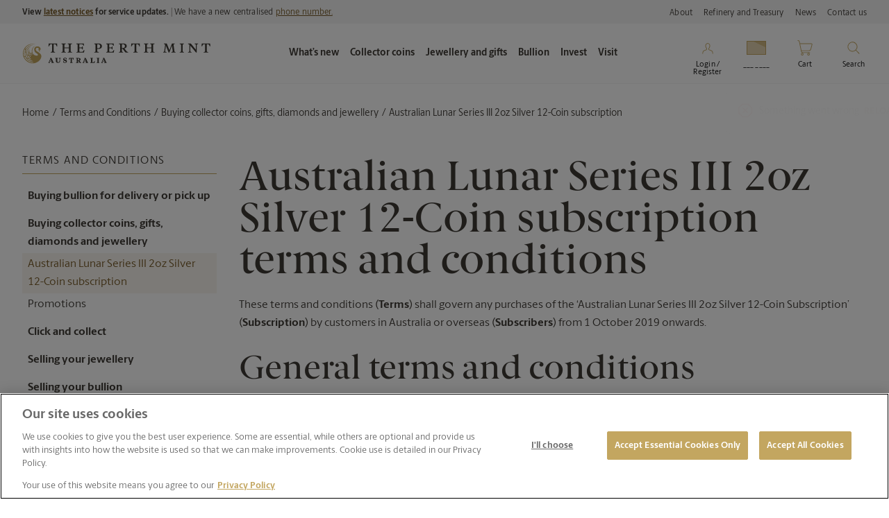

--- FILE ---
content_type: text/html; charset=utf-8
request_url: https://www.perthmint.com/terms-and-conditions/buying-collector-coins-gifts-diamonds-and-jewellery/australian-lunar-series-iii-2oz-silver-12-coin-subscription/
body_size: 24752
content:


<!DOCTYPE html>
<html lang="en">




<head>
	<!-- AssemblyFileVersion 1.0.0.0 -->
	<!-- AssemblyVersion 1.0.0.0 -->
	<!-- Build Number PROD: 20260109.1-Retail -->

    


	



	<script rel="preload"
			nonce="IBZ2g7+/1NYtTIG4xsIChYRdZNzy4qqV48lClxjpcyM="
			class="oneTrustScript"
			type="text/javascript"
	        src="https://cdn-au.onetrust.com/consent/ab18511f-57ea-4421-8ec7-6e2caf32bdc3/OtAutoBlock.js"
			as="script">
	</script>
	<script rel="preload"
			nonce="IBZ2g7+/1NYtTIG4xsIChYRdZNzy4qqV48lClxjpcyM="
			class="oneTrustScript"
			src="https://cdn-au.onetrust.com/scripttemplates/otSDKStub.js"
			type="text/javascript"
			charset="UTF-8"
			data-domain-script="ab18511f-57ea-4421-8ec7-6e2caf32bdc3"
			as="script">
	</script>
	<script nonce="IBZ2g7+/1NYtTIG4xsIChYRdZNzy4qqV48lClxjpcyM="
			class="oneTrustScript"
			type="text/javascript">
			function OptanonWrapper() { }
	</script>


	<link rel="icon" type="image/x-icon" href="/favicon.ico">
	<title>Coin subscription terms and conditions</title>
	<link href="https://www.perthmint.com/terms-and-conditions/buying-collector-coins-gifts-diamonds-and-jewellery/australian-lunar-series-iii-2oz-silver-12-coin-subscription/" rel="canonical" />
	<meta charset="utf-8">
	<meta http-equiv="X-UA-Compatible" content="IE=edge">

	<meta name="viewport" property="viewport" content="width=device-width, initial-scale=1.0, viewport-fit=cover" />
	<meta name="format-detection" property="format-detection" content="telephone=no" />
	<meta name="title" property="title" content="Coin subscription terms and conditions" />
	<meta name="description" property="description" content="These T&Cs govern purchases of the Australian Lunar Series III 2oz silver 12-coin subscription by customers from 1 October 2019 onwards.  " />
    
	
	<meta name="og:title" property="og:title" content="Coin subscription terms and conditions" />
    <meta name="og:description" property="og:description" content="These T&Cs govern purchases of the Australian Lunar Series III 2oz silver 12-coin subscription by customers from 1 October 2019 onwards.  " />
    <meta name="og:type" property="og:type" content="website" />
    <meta name="og:url" property="og:url" content="/terms-and-conditions/buying-collector-coins-gifts-diamonds-and-jewellery/australian-lunar-series-iii-2oz-silver-12-coin-subscription/" />
    <meta name="og:locale" property="og:locale" content="en_GB" />
    <meta name="og:image" property="og:image" content="/globalassets/assets/images/media--tile-blocks/tpm-building-surrounds/building-perth-mint-from-garden.jpg?contextmode=Default" />
    <meta name="og:image:alt" property="og:image:alt" content="The Perth Mint from the gardens. " />
    <meta name="fb:app_id" property="fb:app_id" content="2919743914085963" />
	<meta name="twitter:card" property="twitter:card" content="summary_large_image" />
	<meta name="twitter:title" property="twitter:title" content="Coin subscription terms and conditions" />
	<meta name="twitter:description" property="twitter:description" content="These T&Cs govern purchases of the Australian Lunar Series III 2oz silver 12-coin subscription by customers from 1 October 2019 onwards.  " />
	<meta name="twitter:image" property="twitter:image" content="/globalassets/assets/images/media--tile-blocks/tpm-building-surrounds/building-perth-mint-from-garden.jpg?contextmode=Default" />
	<meta name="twitter:image:alt" property="twitter:image:alt" content="The Perth Mint from the gardens. " />

	<script nonce="IBZ2g7+/1NYtTIG4xsIChYRdZNzy4qqV48lClxjpcyM=">window.dataLayer = window.dataLayer || [];</script> 

	<link rel="preconnect" href="//www.gstatic.com">
	<link rel="dns-prefetch" href="//www.gstatic.com">
	<link rel="preconnect" href="//fonts.googleapis.com">
	<link rel="dns-prefetch" href="//fonts.googleapis.com">
	<link rel="dns-prefetch" href="//fonts.gstatic.com">
	<link rel="preconnect" href="//cdn.jsdelivr.net">
	<link rel="dns-prefetch" href="//cdn.jsdelivr.net">
	<link rel="dns-prefetch" href="//www.facebook.com">
	<link rel="dns-prefetch" href="//connect.facebook.net">

	<link rel="dns-prefetch" href="//www.google.com">
	<link rel="dns-prefetch" href="//www.google-analytics.com">
	<link rel="dns-prefetch" href="//www.googletagmanager.com">
	<link rel="dns-prefetch" href="//www.googletagservices.com">
	<link rel="dns-prefetch" href="//adservice.google.com.com">
	<link rel="dns-prefetch" href="//static.hotjar.com">
	<link rel="preconnect" href="//cdn.optimizely.com">
	<link rel="dns-prefetch" href="//cdn.optimizely.com">
	<link rel="dns-prefetch" href="//analytics.tiktok.com">
	<link rel="preconnect" href="//cdn-au.onetrust.com">
	<link rel="dns-prefetch" href="//cdn-au.onetrust.com">
	<link rel="dns-prefetch" href="//js.monitor.azure.com">
	<link rel="dns-prefetch" href="//snap.licdn.com">
	<link rel="dns-prefetch" href="//s.yimg.com">
	<link rel="dns-prefetch" href="//cdn.pdst.fm">
	<link rel="dns-prefetch" href="//p.adsymptotic.com">
	<link rel="dns-prefetch" href="//px.ads.linkedin.com">
	<link rel="dns-prefetch" href="//sp.analytics.yahoo.com">

	<!-- DoubleClick -->
	<link rel="dns-prefetch" href="//ad.doubleclick.net">
	<link rel="dns-prefetch" href="//googleads.g.doubleclick.net">
	<link rel="dns-prefetch" href="//stats.g.doubleclick.net">
	<link rel="dns-prefetch" href="//cm.g.doubleclick.net">

	
    



<link rel="manifest" href="/static/assets/static/site.webmanifest">


<link rel="icon" type="image/png" href="/static/assets/images/favicons/favicon-16x16.png" sizes="16x16">
<link rel="icon" type="image/png" href="/static/assets/images/favicons/favicon-32x32.png" sizes="32x32">
<link rel="apple-touch-icon" href="/static/assets/images/favicons/apple-touch-icon.png" sizes="180x180">
<link rel="mask-icon" href="/static/assets/images/favicons/safari-pinned-tab.svg" color="#c3a660">
<meta name="msapplication-TileColor" content="#c3a660">
<meta name="theme-color" content="#ffffff">


<script nonce="IBZ2g7+/1NYtTIG4xsIChYRdZNzy4qqV48lClxjpcyM=" nonce-placeholder>
	window.AppGlobals = window.AppGlobals || {};
	window.CdnFallbacks = window.CdnFallbacks || [];
	window.AppHooks = window.AppHooks || {initialise: [], beforeMount: [], afterMount: [], ready: []};
</script>



	<link rel="preload" href="/static/assets/fonts/berlingske/BerlingskeSans-Bd-ccc4e718ff.woff2" as="font" type="font/woff2" crossorigin="anonymous" />
	<link rel="preload" href="/static/assets/fonts/berlingske/BerlingskeSans-Lt-ef76a1d908.woff2" as="font" type="font/woff2" crossorigin="anonymous" />
	<link rel="preload" href="/static/assets/fonts/berlingske/BerlingskeSans-Rg-b7e3fa089b.woff2" as="font" type="font/woff2" crossorigin="anonymous" />
	<link rel="preload" href="/static/assets/fonts/berlingske/BerlingskeSerif-Md-05d43da2f3.woff2" as="font" type="font/woff2" crossorigin="anonymous" />
	<link rel="preload" href="/static/assets/fonts/berlingske/BerlingskeSerif-Rg-5503a2b009.woff2" as="font" type="font/woff2" crossorigin="anonymous" />


    <link rel="preload" type="text/css" href="/static/css/main-b7399def73.css" as="style"/>	
	<link rel="stylesheet" type="text/css" href="/static/css/main-b7399def73.css"/>



    


    <!-- Google Tag Manager -->
    <script defer nonce="IBZ2g7&#x2B;/1NYtTIG4xsIChYRdZNzy4qqV48lClxjpcyM=">
        (function (w, d, s, l, i) {
            w[l] = w[l] || []; w[l].push({
                'gtm.start':
                    new Date().getTime(), event: 'gtm.js'
            });
            var f = d.getElementsByTagName(s)[0],
                j = d.createElement(s), dl = l != 'dataLayer' ? '&l=' + l : ''; j.defer = true;
            j.src = 'https://www.googletagmanager.com/gtm.js?id=' + i + dl ; f.parentNode.insertBefore(j, f);
        })(window, document, 'script', 'dataLayer', 'GTM-57ZQ4XV');
    </script>
    <!-- End Google Tag Manager -->

    <!-- Hotjar Tag Manager -->
    <script defer nonce="IBZ2g7&#x2B;/1NYtTIG4xsIChYRdZNzy4qqV48lClxjpcyM=">
        (function (h, o, t, j, a, r) {
            h.hj = h.hj || function () { (h.hj.q = h.hj.q || []).push(arguments) };
            h._hjSettings = { hjid: 2873750, hjsv: 6 };
            a = o.getElementsByTagName('head')[0];
            r = o.createElement('script'); r.defer = 1;
            r.src = t + h._hjSettings.hjid + j + h._hjSettings.hjsv;
            a.appendChild(r);
        })(window, document, 'https://static.hotjar.com/c/hotjar-', '.js?sv=');
    </script>
    <!-- End Hotjar Tag Manager -->


    <script id="tpmCustomerObject" nonce="IBZ2g7&#x2B;/1NYtTIG4xsIChYRdZNzy4qqV48lClxjpcyM=" type="application/json"></script>
    <script type="text/javascript" nonce="IBZ2g7&#x2B;/1NYtTIG4xsIChYRdZNzy4qqV48lClxjpcyM=">
        const enableHotjarIdentify = true;

        let options = {
            method: 'GET'
        };

        fetch(`/api/customerobject`, options)
            .then(response => response.json())
            .then(body => {
                var jsonElement = document.getElementById('tpmCustomerObject');
                jsonElement.innerHTML = JSON.stringify(body);
                jsonElement.classList.add("is-loaded");

                if (enableHotjarIdentify) {
                    jsonElement.classList.add("is-hotJarEnabled");
                }
            });
    </script>

    <script id="pageMetadataObject" nonce="IBZ2g7&#x2B;/1NYtTIG4xsIChYRdZNzy4qqV48lClxjpcyM=" type="application/json">
        {"title":"Coin subscription terms and conditions","pageUrl":"https://www.perthmint.com/terms-and-conditions/buying-collector-coins-gifts-diamonds-and-jewellery/australian-lunar-series-iii-2oz-silver-12-coin-subscription/","cmsType":"Standard Two Column Page","pageId":71290}</script>
    <script type="text/javascript" nonce="IBZ2g7&#x2B;/1NYtTIG4xsIChYRdZNzy4qqV48lClxjpcyM=">
        function getBreadcrumbs() {
            let pageMetadata = document.getElementById("pageMetadataObject"), breadcrumbs = document.getElementById("pageBreadcrumb");
            if (pageMetadata) {
                if (breadcrumbs) {
                    let breadcrumbElements = breadcrumbs.querySelectorAll("li"), breadcrumbArray = [];
                    breadcrumbElements.forEach(el => {
                        let breadcrumbTxt = "";
                        el.childNodes.forEach(child => {
                            breadcrumbTxt = child.outerText, child.nodeType === Node.TEXT_NODE && (breadcrumbTxt = child.textContent.trim())
                        }), breadcrumbArray.push(breadcrumbTxt)
                    });
                    let oldJson = JSON.parse(pageMetadata.innerText);
                    oldJson.breadcrumb = breadcrumbArray;
                    let updatedJson = JSON.stringify(oldJson);
                    pageMetadata.innerText = updatedJson
                }
                pageMetadata.classList.add("is-loaded");
            }
        }

        if (!window.breadCrumbTimer) {
            window.breadCrumbTimer = window.setInterval(checkDocumentReady, 500);
        }

        function checkDocumentReady() {
            if (document.documentElement.classList.contains("is-ready")) {
                window.clearInterval(window.breadCrumbTimer);
                getBreadcrumbs();
            }
        }

    </script>

	<script async rel="preload" nonce="IBZ2g7+/1NYtTIG4xsIChYRdZNzy4qqV48lClxjpcyM=" src="/script/metadata.js?v=1.0.0.0" as="script"></script>
	<script nonce="IBZ2g7+/1NYtTIG4xsIChYRdZNzy4qqV48lClxjpcyM=" >
!function(T,l,y){var S=T.location,k="script",D="instrumentationKey",C="ingestionendpoint",I="disableExceptionTracking",E="ai.device.",b="toLowerCase",w="crossOrigin",N="POST",e="appInsightsSDK",t=y.name||"appInsights";(y.name||T[e])&&(T[e]=t);var n=T[t]||function(d){var g=!1,f=!1,m={initialize:!0,queue:[],sv:"5",version:2,config:d};function v(e,t){var n={},a="Browser";return n[E+"id"]=a[b](),n[E+"type"]=a,n["ai.operation.name"]=S&&S.pathname||"_unknown_",n["ai.internal.sdkVersion"]="javascript:snippet_"+(m.sv||m.version),{time:function(){var e=new Date;function t(e){var t=""+e;return 1===t.length&&(t="0"+t),t}return e.getUTCFullYear()+"-"+t(1+e.getUTCMonth())+"-"+t(e.getUTCDate())+"T"+t(e.getUTCHours())+":"+t(e.getUTCMinutes())+":"+t(e.getUTCSeconds())+"."+((e.getUTCMilliseconds()/1e3).toFixed(3)+"").slice(2,5)+"Z"}(),iKey:e,name:"Microsoft.ApplicationInsights."+e.replace(/-/g,"")+"."+t,sampleRate:100,tags:n,data:{baseData:{ver:2}}}}var h=d.url||y.src;if(h){function a(e){var t,n,a,i,r,o,s,c,u,p,l;g=!0,m.queue=[],f||(f=!0,t=h,s=function(){var e={},t=d.connectionString;if(t)for(var n=t.split(";"),a=0;a<n.length;a++){var i=n[a].split("=");2===i.length&&(e[i[0][b]()]=i[1])}if(!e[C]){var r=e.endpointsuffix,o=r?e.location:null;e[C]="https://"+(o?o+".":"")+"dc."+(r||"services.visualstudio.com")}return e}(),c=s[D]||d[D]||"",u=s[C],p=u?u+"/v2/track":d.endpointUrl,(l=[]).push((n="SDK LOAD Failure: Failed to load Application Insights SDK script (See stack for details)",a=t,i=p,(o=(r=v(c,"Exception")).data).baseType="ExceptionData",o.baseData.exceptions=[{typeName:"SDKLoadFailed",message:n.replace(/\./g,"-"),hasFullStack:!1,stack:n+"\nSnippet failed to load ["+a+"] -- Telemetry is disabled\nHelp Link: https://go.microsoft.com/fwlink/?linkid=2128109\nHost: "+(S&&S.pathname||"_unknown_")+"\nEndpoint: "+i,parsedStack:[]}],r)),l.push(function(e,t,n,a){var i=v(c,"Message"),r=i.data;r.baseType="MessageData";var o=r.baseData;return o.message='AI (Internal): 99 message:"'+("SDK LOAD Failure: Failed to load Application Insights SDK script (See stack for details) ("+n+")").replace(/\"/g,"")+'"',o.properties={endpoint:a},i}(0,0,t,p)),function(e,t){if(JSON){var n=T.fetch;if(n&&!y.useXhr)n(t,{method:N,body:JSON.stringify(e),mode:"cors"});else if(XMLHttpRequest){var a=new XMLHttpRequest;a.open(N,t),a.setRequestHeader("Content-type","application/json"),a.send(JSON.stringify(e))}}}(l,p))}function i(e,t){f||setTimeout(function(){!t&&m.core||a()},500)}var e=function(){var n=l.createElement(k);n.src=h;var e=y[w];return!e&&""!==e||"undefined"==n[w]||(n[w]=e),n.onload=i,n.onerror=a,n.onreadystatechange=function(e,t){"loaded"!==n.readyState&&"complete"!==n.readyState||i(0,t)},n}();y.ld<0?l.getElementsByTagName("head")[0].appendChild(e):setTimeout(function(){l.getElementsByTagName(k)[0].parentNode.appendChild(e)},y.ld||0)}try{m.cookie=l.cookie}catch(p){}function t(e){for(;e.length;)!function(t){m[t]=function(){var e=arguments;g||m.queue.push(function(){m[t].apply(m,e)})}}(e.pop())}var n="track",r="TrackPage",o="TrackEvent";t([n+"Event",n+"PageView",n+"Exception",n+"Trace",n+"DependencyData",n+"Metric",n+"PageViewPerformance","start"+r,"stop"+r,"start"+o,"stop"+o,"addTelemetryInitializer","setAuthenticatedUserContext","clearAuthenticatedUserContext","flush"]),m.SeverityLevel={Verbose:0,Information:1,Warning:2,Error:3,Critical:4};var s=(d.extensionConfig||{}).ApplicationInsightsAnalytics||{};if(!0!==d[I]&&!0!==s[I]){var c="onerror";t(["_"+c]);var u=T[c];T[c]=function(e,t,n,a,i){var r=u&&u(e,t,n,a,i);return!0!==r&&m["_"+c]({message:e,url:t,lineNumber:n,columnNumber:a,error:i}),r},d.autoExceptionInstrumented=!0}return m}(y.cfg);function a(){y.onInit&&y.onInit(n)}(T[t]=n).queue&&0===n.queue.length?(n.queue.push(a),n.trackPageView({})):a()}(window,document,{src: "https://js.monitor.azure.com/scripts/b/ai.2.gbl.min.js", crossOrigin: "anonymous", cfg: { instrumentationKey:'e8dbb41e-1f37-4f68-9fe0-d61e63527aed', disableCookiesUsage: false }});
</script>

	    <script nonce="IBZ2g7+/1NYtTIG4xsIChYRdZNzy4qqV48lClxjpcyM=">
		    function reCaptchaReady() {
			    document.dispatchEvent(new CustomEvent('reCaptchaReady'));
		    }
	    </script>
	    <script nonce="IBZ2g7+/1NYtTIG4xsIChYRdZNzy4qqV48lClxjpcyM=" src="https://www.google.com/recaptcha/api.js?render=6Lem_vAcAAAAACTpaayHUYT_4Orh9fmz9iSq5fyo&onload=reCaptchaReady" async defer></script>

</head>

<body data-version="1.0.0.0">
	<noscript>
<iframe src="https://www.googletagmanager.com/ns.html?id=GTM-57ZQ4XV" height="0" width="0" style="display:none;visibility:hidden"></iframe>
</noscript>

    

	<a class="screen-reader bg-white u-text-bold" href="#mainContent" tabindex="0">Skip to Content</a>

	<div id="app" class="main">
		<analytics-component></analytics-component>




<header id="header" class="header" role="banner" data-toggler="header--has-search">
	<div class="top-bar">
		<div class="top-bar__inner">
			
<div class="left-text f-pollux px-2 pl-lg-4">
	

<div class="rich-text">
	<strong>View <a href="https://aus01.safelinks.protection.outlook.com/?url=https%3A%2F%2Fwww.perthmint.com%2Fcustomer-care%2Flatest-notices%2F&amp;data=05%7C02%7CMinaxi.Pitroda%40perthmint.com%7C90e8cffe63f5413924ab08de2831ccdb%7Ccc85cee5e5c84c93b93ad12419e89c07%7C0%7C0%7C638992391636780619%7CUnknown%7CTWFpbGZsb3d8eyJFbXB0eU1hcGkiOnRydWUsIlYiOiIwLjAuMDAwMCIsIlAiOiJXaW4zMiIsIkFOIjoiTWFpbCIsIldUIjoyfQ%3D%3D%7C0%7C%7C%7C&amp;sdata=5S8FQWsKZDT828FBBz4ooWZiQb51IoOCQKQIWevhjF0%3D&amp;reserved=0">latest notices</a> for service updates. |&nbsp;</strong>We have a new centralised <a href="https://aus01.safelinks.protection.outlook.com/?url=https%3A%2F%2Fwww.perthmint.com%2Fcustomer-care%2Fcontact-us%2F&amp;data=05%7C02%7CMinaxi.Pitroda%40perthmint.com%7C90e8cffe63f5413924ab08de2831ccdb%7Ccc85cee5e5c84c93b93ad12419e89c07%7C0%7C0%7C638992391636867423%7CUnknown%7CTWFpbGZsb3d8eyJFbXB0eU1hcGkiOnRydWUsIlYiOiIwLjAuMDAwMCIsIlAiOiJXaW4zMiIsIkFOIjoiTWFpbCIsIldUIjoyfQ%3D%3D%7C0%7C%7C%7C&amp;sdata=vDitxozqtjb0M%2BmMsEyn1T0L%2F7Gq8cHFFHWkQc5lmE0%3D&amp;reserved=0">phone number.</a>
</div>

</div>

			<div class="right-links show-for-medium px-2 pr-lg-4">
				<ul class="m-0 pl-0">
							<li class="pl-2 mb-0">
								<a href="/about/" class="f-pollux">
									About
								</a>
							</li>
							<li class="pl-2 mb-0">
								<a href="/refinery-treasury/" class="f-pollux">
									Refinery and Treasury
								</a>
							</li>
							<li class="pl-2 mb-0">
								<a href="/news/" class="f-pollux">
									News
								</a>
							</li>
							<li class="pl-2 mb-0">
								<a href="/customer-care/contact-us/" class="f-pollux">
									Contact us
								</a>
							</li>
				</ul>
			</div>
		</div>
	</div>
    


<div class="header__sticky-wrapper" id="header-navigation--desktop" data-sticky-container>
    <div class="header__sticky show-for-medium" data-sticky data-sticky-on="medium" data-margin-top="0" data-top-anchor="header-navigation--desktop">
        <div class="header__inner px-2">

            <div class="header__logos mx-1 mx-md-0">
                <a href="/">
                    <img class="header__logo px-1 px-md-2" src="/tpm-home---site-settings/contentassets/logo.svg" alt="The Perth Mint" width="270" height="84">
                </a>
            </div>

            <nav class="header__desktop-menu" role="navigation">
                <ul class="header__menu show-for-xlarge">
                            <li class="header__menu-list py-2 px-1 has-dropdown">
                                <button style="font-weight:bold" class="header__menu-item" type="button" data-toggle="item-xlarge-fcf4b2b3-5ead-45bc-9d35-1f3c2fa620cf-submenu"><strong>What&#x2019;s new</strong></button>
                                <div class="header__dropdown pt-4 pb-2" id="item-xlarge-fcf4b2b3-5ead-45bc-9d35-1f3c2fa620cf-submenu" data-dropdown data-position="bottom" data-auto-focus="true" data-close-on-click="true">
                                    <div class="header__dropdown-inner px-2 pt-2">
                                        <div class="header__dropdown-blocks mb-2">
                                                    <div class="header__dropdown-block pl-2">
                                                        <h4 class="header__dropdown-block-title mb-3 f-vega">
FEATURED                                                        </h4>
                                                            <ul>
                                                                    <li class="f-canopus">
                                                                        <a href="/collector-coins/information-for-coin-collectors/vip/">
                                                                            Collector VIP rewards program
                                                                        </a>
                                                                    </li>
                                                                    <li class="f-canopus">
                                                                        <a href="/collector-coins/information-for-coin-collectors/get-started/">
                                                                            Get started with coin collecting
                                                                        </a>
                                                                    </li>
                                                                    <li class="f-canopus">
                                                                        <a href="/campaigns/jewelled-turtle/">
                                                                            Masterpieces: The Jewelled Turtle
                                                                        </a>
                                                                    </li>
                                                                    <li class="f-canopus">
                                                                        <a href="/visit/">
                                                                            What&#x27;s on at The Perth Mint
                                                                        </a>
                                                                    </li>


                                                            </ul>
                                                    </div>
                                                    <div class="header__dropdown-block pl-2">
                                                        <h4 class="header__dropdown-block-title mb-3 f-vega">
COLLECTOR COINS                                                        </h4>
                                                            <ul>
                                                                    <li class="f-canopus">
                                                                        <a href="/shop/themes/lunar/?p_type=1073746520_1073746522&amp;p_type=1073746520_1073746523&amp;page=1&amp;pageSize=12&amp;query=&amp;sortValue=4&amp;m_new=2025-01-16">
                                                                            Lunar new year
                                                                        </a>
                                                                    </li>
                                                                    <li class="f-canopus">
                                                                        <a href="/shop/collector-coins/?archived=false&amp;p_tag=New&amp;page=1&amp;pageSize=12&amp;query=&amp;sortValue=4">
                                                                            Recent releases
                                                                        </a>
                                                                    </li>
                                                                    <li class="f-canopus">
                                                                        <a href="/shop/collector-coins/?p_year=2026&amp;page=1&amp;pageSize=12&amp;query=&amp;sortValue=4">
                                                                            2026 coins
                                                                        </a>
                                                                    </li>
                                                                    <li class="f-canopus">
                                                                        <a href="/collector-coins/information-for-coin-collectors/upcoming-coin-releases/">
                                                                            Upcoming coin releases
                                                                        </a>
                                                                    </li>
                                                                    <li class="f-canopus">
                                                                        <a href="/collector-coins/information-for-coin-collectors/latest-catalogue/">
                                                                            Browse latest catalogue
                                                                        </a>
                                                                    </li>
                                                                    <li class="f-canopus">
                                                                        <a href="/campaigns/lunar-series-iii/">
                                                                            Australian Lunar Series III - Year of the Snake
                                                                        </a>
                                                                    </li>

                                                                    <li class="f-canopus mt-3 u-italic">
                                                                        <a href="/shop/collector-coins/">View all collector coins</a>
                                                                    </li>

                                                            </ul>
                                                    </div>
                                                    <div class="header__dropdown-block pl-2">
                                                        <h4 class="header__dropdown-block-title mb-3 f-vega">
BULLION                                                        </h4>
                                                            <ul>
                                                                    <li class="f-canopus">
                                                                        <a href="/shop/bullion/?archived=false&amp;p_tag=New&amp;page=1&amp;pageSize=12&amp;query=&amp;sortValue=4">
                                                                            Recent releases - Bullion
                                                                        </a>
                                                                    </li>
                                                                    <li class="f-canopus">
                                                                        <a href="/bullion/information-for-bullion-buyers/upcoming-bullion-coin-releases/">
                                                                            Upcoming coin releases
                                                                        </a>
                                                                    </li>
                                                                    <li class="f-canopus">
                                                                        <a href="/news/investor/">
                                                                            Latest investor news
                                                                        </a>
                                                                    </li>

                                                                    <li class="f-canopus mt-3 u-italic">
                                                                        <a href="/shop/bullion/">View all bullion</a>
                                                                    </li>

                                                            </ul>
                                                    </div>
                                        </div>
                                            <div class="header__menu-promos mt-2 pt-2">
                                                    <div class="header__sublink pr-2">
                                                        <a href="/collector-coins/collector-coin-themes/" class="f-canopus py-1">
                                                            <i>Discover new collector coins</i>
                                                        </a>
                                                    </div>

                                                    <a class="a-grow" href="https://nam.dcv.ms/N8DDyBQSwX" target="_blank">
                                                        <div class="header__promo ml-4">
                                                            <img class="a-grow-target" data-src="/contentassets/ee20061a6b9f4fac8977ee82246b5d7f/annual-customer-survey-2026-menu-banner.png" alt="Annual retail survey 2026 - Menu banner" v-progressive />
                                                        </div>
                                                    </a>
                                                    <a class="a-grow" href="/search/product-search/?p_occasion=Valentines&#x2B;Day&amp;page=1&amp;pageSize=36&amp;query&amp;sortValue=0">
                                                        <div class="header__promo ml-4">
                                                            <img class="a-grow-target" data-src="/globalassets/assets/campaigns/valentines-day/2026/valentines-2026-menu-banner-600x600.jpg" alt="Shop Valentine&#x27;s 2026 - jewellery" v-progressive />
                                                        </div>
                                                    </a>
                                                    <a class="a-grow" href="/shop/themes/lunar/?p_type=1073746520_all&amp;page=1&amp;pageSize=12&amp;query=&amp;sortValue=4" target="_self">
                                                        <div class="header__promo ml-4">
                                                            <img class="a-grow-target" data-src="/globalassets/assets/campaigns/australian-lunar-series-iii/2026---year-of-the-horse/launch/year-of-the-horse-lunar-coin---the-perth-mint-2026-600x600.jpg" alt="Year of the Horse lunar gold and silver coins - The Perth Mint 2026" v-progressive />
                                                        </div>
                                                    </a>
                                            </div>
                                    </div>
                                </div>
                            </li>
                            <li class="header__menu-list py-2 px-1 has-dropdown">
                                <button style="font-weight:bold" class="header__menu-item" type="button" data-toggle="item-xlarge-e78d6228-0f28-431d-a915-867e5d9cd61b-submenu"><strong>Collector coins</strong></button>
                                <div class="header__dropdown pt-4 pb-2" id="item-xlarge-e78d6228-0f28-431d-a915-867e5d9cd61b-submenu" data-dropdown data-position="bottom" data-auto-focus="true" data-close-on-click="true">
                                    <div class="header__dropdown-inner px-2 pt-2">
                                        <div class="header__dropdown-blocks mb-2">
                                                    <div class="header__dropdown-block pl-2">
                                                        <h4 class="header__dropdown-block-title mb-3 f-vega">
                                                                <a href="/collector-coins/">COLLECTOR COINS</a>
                                                        </h4>
                                                            <ul>
                                                                    <li class="f-canopus">
                                                                        <a href="/shop/collector-coins/?archived=false&amp;p_tag=New&amp;page=1&amp;pageSize=12&amp;query=&amp;sortValue=4">
                                                                            New releases
                                                                        </a>
                                                                    </li>
                                                                    <li class="f-canopus">
                                                                        <a href="/collector-coins/information-for-coin-collectors/vip/">
                                                                            Collector VIP rewards program
                                                                        </a>
                                                                    </li>
                                                                    <li class="f-canopus">
                                                                        <a href="/collector-coins/information-for-coin-collectors/">
                                                                            Information for coin collectors
                                                                        </a>
                                                                    </li>
                                                                    <li class="f-canopus">
                                                                        <a href="/collector-coins/information-for-coin-collectors/upcoming-coin-releases/" target="_self">
                                                                            Upcoming coin releases
                                                                        </a>
                                                                    </li>
                                                                    <li class="f-canopus">
                                                                        <a href="/invest/information-for-investors/metal-prices/">
                                                                            Gold and silver prices
                                                                        </a>
                                                                    </li>
                                                                    <li class="f-canopus">
                                                                        <a href="/collector-coins/information-for-coin-collectors/declared-mintages/" target="_self">
                                                                            Declared  mintages
                                                                        </a>
                                                                    </li>
                                                                    <li class="f-canopus">
                                                                        <a href="/news/collector/">
                                                                            Coin collector news
                                                                        </a>
                                                                    </li>
                                                                    <li class="f-canopus">
                                                                        <a href="/customer-care/find-a-distributor/coin-distributors/">
                                                                            Find a distributor
                                                                        </a>
                                                                    </li>


                                                            </ul>
                                                    </div>
                                                    <div class="header__dropdown-block pl-2">
                                                        <h4 class="header__dropdown-block-title mb-3 f-vega">
BY METAL                                                        </h4>
                                                            <ul>
                                                                    <li class="f-canopus">
                                                                        <a href="/shop/collector-coins/?p_metal=Gold">
                                                                            Gold
                                                                        </a>
                                                                    </li>
                                                                    <li class="f-canopus">
                                                                        <a href="/shop/collector-coins/?p_metal=Silver">
                                                                            Silver
                                                                        </a>
                                                                    </li>
                                                                    <li class="f-canopus">
                                                                        <a href="/shop/collector-coins/?p_metal=Base&#x2B;Metal">
                                                                            Base metal
                                                                        </a>
                                                                    </li>

                                                                    <li class="f-canopus mt-3 u-italic">
                                                                        <a href="/shop/collector-coins/">Shop all collector coins</a>
                                                                    </li>

                                                            </ul>
                                                    </div>
                                                    <div class="header__dropdown-block pl-2">
                                                        <h4 class="header__dropdown-block-title mb-3 f-vega">
FEATURED                                                        </h4>
                                                            <ul>
                                                                    <li class="f-canopus">
                                                                        <a href="/shop/collector-coins/?p_year=2026&amp;page=1&amp;pageSize=12&amp;query=&amp;sortValue=4">
                                                                            2026 coins
                                                                        </a>
                                                                    </li>
                                                                    <li class="f-canopus">
                                                                        <a href="/shop/collector-coins/?p_year=2025&amp;page=1&amp;pageSize=12&amp;query=&amp;sortValue=0">
                                                                            2025 coins
                                                                        </a>
                                                                    </li>
                                                                    <li class="f-canopus">
                                                                        <a href="/shop/collector-coins/?p_tag=Don&#x27;t&#x2B;Miss&#x2B;Out&amp;page=1&amp;pageSize=36&amp;query=&amp;sortValue=4">
                                                                            Don&#x27;t miss out
                                                                        </a>
                                                                    </li>
                                                                    <li class="f-canopus">
                                                                        <a href="/campaigns/masterpieces/">
                                                                            Masterpieces
                                                                        </a>
                                                                    </li>
                                                                    <li class="f-canopus">
                                                                        <a href="/shop/collector-coins/innovative-coins/">
                                                                            Innovative coins
                                                                        </a>
                                                                    </li>
                                                                    <li class="f-canopus">
                                                                        <a href="/shop/collector-coins/sovereigns/">
                                                                            Sovereigns
                                                                        </a>
                                                                    </li>
                                                                    <li class="f-canopus">
                                                                        <a href="/shop/collector-coins/?p_availability=Sold&#x2B;Out&amp;p_availability=No&#x2B;Longer&#x2B;Available&amp;page=1&amp;pageSize=12&amp;query=&amp;sortValue=4">
                                                                            Archived coins
                                                                        </a>
                                                                    </li>


                                                            </ul>
                                                    </div>
                                                    <div class="header__dropdown-block pl-2">
                                                        <h4 class="header__dropdown-block-title mb-3 f-vega">
                                                                <a href="/collector-coins/collector-coin-themes/">ALL THEMES</a>
                                                        </h4>
                                                            <ul>
                                                                    <li class="f-canopus">
                                                                        <a href="/collector-coins/collector-coin-themes/pop-culture/">
                                                                            Pop culture
                                                                        </a>
                                                                    </li>
                                                                    <li class="f-canopus">
                                                                        <a href="/collector-coins/collector-coin-themes/australian/" target="_self">
                                                                            Australian
                                                                        </a>
                                                                    </li>
                                                                    <li class="f-canopus">
                                                                        <a href="/collector-coins/collector-coin-themes/historical/">
                                                                            Historical
                                                                        </a>
                                                                    </li>
                                                                    <li class="f-canopus">
                                                                        <a href="/shop/themes/historical/royalty/">
                                                                            Royalty
                                                                        </a>
                                                                    </li>
                                                                    <li class="f-canopus">
                                                                        <a href="/collector-coins/collector-coin-themes/lunar/" target="_self">
                                                                            Lunar
                                                                        </a>
                                                                    </li>
                                                                    <li class="f-canopus">
                                                                        <a href="/collector-coins/collector-coin-themes/chinese/">
                                                                            Chinese
                                                                        </a>
                                                                    </li>
                                                                    <li class="f-canopus">
                                                                        <a href="/collector-coins/collector-coin-themes/animals/">
                                                                            Animals
                                                                        </a>
                                                                    </li>
                                                                    <li class="f-canopus">
                                                                        <a href="/search/product-search/?archived=false&amp;p_occasion=ANZAC&#x2B;Day&amp;p_occasion=Birthday&amp;p_occasion=Celebration&amp;p_occasion=Chinese&#x2B;New&#x2B;Year&amp;p_occasion=Christmas&amp;p_occasion=Diwali&amp;p_occasion=Father&#x27;s&#x2B;Day&amp;p_occasion=Graduation&amp;p_occasion=Mother&#x27;s&#x2B;Day&amp;p_occasion=Valentines&#x2B;Day&amp;p_occasion=Weddings,&#x2B;Anniversaries&#x2B;%26&#x2B;Engagements&amp;page=1&amp;pageSize=12&amp;query=&amp;sortValue=4">
                                                                            Occasions
                                                                        </a>
                                                                    </li>


                                                            </ul>
                                                    </div>
                                        </div>
                                            <div class="header__menu-promos mt-2 pt-2">
                                                    <div class="header__sublink pr-2">
                                                        <a href="/collector-coins/" class="f-canopus py-1">
                                                            <i>Learn more about collector coins</i>
                                                        </a>
                                                    </div>

                                                    <a class="a-grow" href="https://nam.dcv.ms/N8DDyBQSwX" target="_blank">
                                                        <div class="header__promo ml-4">
                                                            <img class="a-grow-target" data-src="/contentassets/ee20061a6b9f4fac8977ee82246b5d7f/annual-customer-survey-2026-menu-banner.png" alt="Annual retail survey 2026 - Menu banner" v-progressive />
                                                        </div>
                                                    </a>
                                                    <a class="a-grow" href="/shop/themes/lunar/?p_type=1073746520_all&amp;page=1&amp;pageSize=12&amp;query=&amp;sortValue=4" target="_self">
                                                        <div class="header__promo ml-4">
                                                            <img class="a-grow-target" data-src="/globalassets/assets/campaigns/australian-lunar-series-iii/2026---year-of-the-horse/launch/year-of-the-horse-lunar-coin---the-perth-mint-2026-600x600.jpg" alt="Year of the Horse lunar gold and silver coins - The Perth Mint 2026" v-progressive />
                                                        </div>
                                                    </a>
                                                    <a class="a-grow" href="/shop/themes/pop-culture/stranger-things/" target="_self">
                                                        <div class="header__promo ml-4">
                                                            <img class="a-grow-target" data-src="/globalassets/assets/campaigns/stranger-things/stranger-things-coins-launch---the-perth-mint-600-x-600.jpg" alt="Stranger Things coins - The Perth Mint" v-progressive />
                                                        </div>
                                                    </a>
                                            </div>
                                    </div>
                                </div>
                            </li>
                            <li class="header__menu-list py-2 px-1 has-dropdown">
                                <button style="font-weight:bold" class="header__menu-item" type="button" data-toggle="item-xlarge-ef6c9384-8a43-4a4e-9f26-ffd7d69b3c69-submenu"><strong>Jewellery and gifts</strong></button>
                                <div class="header__dropdown pt-4 pb-2" id="item-xlarge-ef6c9384-8a43-4a4e-9f26-ffd7d69b3c69-submenu" data-dropdown data-position="bottom" data-auto-focus="true" data-close-on-click="true">
                                    <div class="header__dropdown-inner px-2 pt-2">
                                        <div class="header__dropdown-blocks mb-2">
                                                    <div class="header__dropdown-block pl-2">
                                                        <h4 class="header__dropdown-block-title mb-3 f-vega">
SHOP BY CATEGORY                                                        </h4>
                                                            <ul>
                                                                    <li class="f-canopus">
                                                                        <a href="/shop/jewellery/wedding-bands/">
                                                                            Wedding bands
                                                                        </a>
                                                                    </li>
                                                                    <li class="f-canopus">
                                                                        <a href="/shop/jewellery/engagement-rings/">
                                                                            Engagement rings
                                                                        </a>
                                                                    </li>
                                                                    <li class="f-canopus">
                                                                        <a href="/shop/jewellery/rings/">
                                                                            Rings
                                                                        </a>
                                                                    </li>
                                                                    <li class="f-canopus">
                                                                        <a href="/shop/jewellery/necklaces-and-pendants/">
                                                                            Necklaces and pendants
                                                                        </a>
                                                                    </li>
                                                                    <li class="f-canopus">
                                                                        <a href="/shop/jewellery/bracelets/">
                                                                            Bracelets
                                                                        </a>
                                                                    </li>
                                                                    <li class="f-canopus">
                                                                        <a href="/shop/jewellery/earrings/">
                                                                            Earrings
                                                                        </a>
                                                                    </li>
                                                                    <li class="f-canopus">
                                                                        <a href="/shop/jewellery/?archived=false&amp;p_gemstones=Natural&#x2B;Nugget&amp;page=1&amp;pageSize=12&amp;query=&amp;sortValue=4">
                                                                            Natural nuggets
                                                                        </a>
                                                                    </li>
                                                                    <li class="f-canopus">
                                                                        <a href="/shop/loose-diamonds/">
                                                                            Loose pink diamonds
                                                                        </a>
                                                                    </li>

                                                                    <li class="f-canopus mt-3 u-italic">
                                                                        <a href="/shop/jewellery/">Shop all categories</a>
                                                                    </li>

                                                            </ul>
                                                    </div>
                                                    <div class="header__dropdown-block pl-2">
                                                        <h4 class="header__dropdown-block-title mb-3 f-vega">
SHOP BY GEMSTONE                                                        </h4>
                                                            <ul>
                                                                    <li class="f-canopus">
                                                                        <a href="/shop/jewellery/?archived=false&amp;p_gemstones=Diamond&amp;page=1&amp;pageSize=12&amp;query=&amp;sortValue=0">
                                                                            Diamonds
                                                                        </a>
                                                                    </li>
                                                                    <li class="f-canopus">
                                                                        <a href="/shop/jewellery/?archived=false&amp;p_gemstones=Pink&#x2B;Diamond&amp;page=2&amp;pageSize=12&amp;query=&amp;sortValue=0">
                                                                            Pink diamonds
                                                                        </a>
                                                                    </li>
                                                                    <li class="f-canopus">
                                                                        <a href="/shop/jewellery/?archived=false&amp;p_gemstones=Yellow&#x2B;Diamond&amp;page=1&amp;pageSize=12&amp;query=&amp;sortValue=0">
                                                                            Yellow diamonds
                                                                        </a>
                                                                    </li>
                                                                    <li class="f-canopus">
                                                                        <a href="/shop/jewellery/?archived=false&amp;p_gemstones=Emerald&amp;page=1&amp;pageSize=12&amp;query=&amp;sortValue=0">
                                                                            Emeralds
                                                                        </a>
                                                                    </li>
                                                                    <li class="f-canopus">
                                                                        <a href="/shop/jewellery/?archived=false&amp;p_gemstones=Sapphire&amp;page=1&amp;pageSize=12&amp;query=&amp;sortValue=0">
                                                                            Sapphires
                                                                        </a>
                                                                    </li>
                                                                    <li class="f-canopus">
                                                                        <a href="/shop/jewellery/?archived=false&amp;p_gemstones=Ruby&amp;page=1&amp;pageSize=12&amp;query=&amp;sortValue=0">
                                                                            Rubies
                                                                        </a>
                                                                    </li>
                                                                    <li class="f-canopus">
                                                                        <a href="/shop/jewellery/?archived=false&amp;p_gemstones=Opal&amp;page=1&amp;pageSize=12&amp;query=&amp;sortValue=0">
                                                                            Opals
                                                                        </a>
                                                                    </li>
                                                                    <li class="f-canopus">
                                                                        <a href="/shop/jewellery/?archived=false&amp;p_gemstones=Pearl&amp;page=1&amp;pageSize=12&amp;query=&amp;sortValue=0">
                                                                            Pearls
                                                                        </a>
                                                                    </li>


                                                            </ul>
                                                    </div>
                                                    <div class="header__dropdown-block pl-2">
                                                        <h4 class="header__dropdown-block-title mb-3 f-vega">
                                                                <a href="/visit/jewellery-store/">SHOP IN STORE</a>
                                                        </h4>
                                                            <ul>
                                                                    <li class="f-canopus">
                                                                        <a href="/visit/jewellery-store/luxury-boutique/">
                                                                            Luxury boutique
                                                                        </a>
                                                                    </li>
                                                                    <li class="f-canopus">
                                                                        <a href="/visit/jewellery-store/wedding/">
                                                                            Wedding jewellery
                                                                        </a>
                                                                    </li>
                                                                    <li class="f-canopus">
                                                                        <a href="/visit/jewellery-store/bespoke-designs/">
                                                                            Bespoke designs
                                                                        </a>
                                                                    </li>
                                                                    <li class="f-canopus">
                                                                        <a href="/visit/jewellery-store/after-hours/">
                                                                            After hours shopping
                                                                        </a>
                                                                    </li>
                                                                    <li class="f-canopus">
                                                                        <a href="/visit/jewellery-store/loose-diamonds/">
                                                                            Loose diamonds
                                                                        </a>
                                                                    </li>
                                                                    <li class="f-canopus">
                                                                        <a href="/visit/jewellery-store/diamond-masterclass/">
                                                                            Diamond masterclass
                                                                        </a>
                                                                    </li>


                                                            </ul>
                                                    </div>
                                                    <div class="header__dropdown-block pl-2">
                                                        <h4 class="header__dropdown-block-title mb-3 f-vega">
GIFTS                                                        </h4>
                                                            <ul>
                                                                    <li class="f-canopus">
                                                                        <a href="/search/product-search/?p_for=Her&amp;page=1&amp;pageSize=12&amp;query=&amp;sortValue=0">
                                                                            For her
                                                                        </a>
                                                                    </li>
                                                                    <li class="f-canopus">
                                                                        <a href="/search/product-search/?p_for=Him&amp;page=1&amp;pageSize=12&amp;query=&amp;sortValue=0">
                                                                            For him
                                                                        </a>
                                                                    </li>
                                                                    <li class="f-canopus">
                                                                        <a href="/search/product-search/?p_for=Babies&amp;p_for=Kids&amp;page=1&amp;pageSize=12&amp;query=&amp;sortValue=0">
                                                                            For kids and babies
                                                                        </a>
                                                                    </li>
                                                                    <li class="f-canopus">
                                                                        <a href="/search/product-search/?archived=false&amp;p_occasion=Birthday&amp;page=1&amp;pageSize=12&amp;query=&amp;sortValue=4">
                                                                            Birthday
                                                                        </a>
                                                                    </li>
                                                                    <li class="f-canopus">
                                                                        <a href="/shop/gifts/personalised-medallions/">
                                                                            Personalised medallions
                                                                        </a>
                                                                    </li>
                                                                    <li class="f-canopus">
                                                                        <a href="/shop/collector-coins/coins/corporate-personalised-medallions/">
                                                                            Corporate personalised medallions
                                                                        </a>
                                                                    </li>
                                                                    <li class="f-canopus">
                                                                        <a href="/jewellery-gifts/custom-minting-and-corporate-gifts/">
                                                                            Custom minting and corporate gifts
                                                                        </a>
                                                                    </li>
                                                                    <li class="f-canopus">
                                                                        <a href="/visit/christmas/?utm_source=campaign&amp;utm_medium=paid_christmas&amp;utm_content=christmas_20251103&amp;utm_campaign=tpm_christmas2025&amp;m_new=2025-10-25">
                                                                            Christmas
                                                                        </a>
                                                                    </li>

                                                                    <li class="f-canopus mt-3 u-italic">
                                                                        <a href="/shop/gifts/">Shop all gifts</a>
                                                                    </li>

                                                            </ul>
                                                    </div>
                                        </div>
                                            <div class="header__menu-promos mt-2 pt-2">
                                                    <div class="header__sublink pr-2">
                                                        <a href="/jewellery-gifts/" class="f-canopus py-1">
                                                            <i>Discover all  jewellery and gifts</i>
                                                        </a>
                                                    </div>

                                                    <a class="a-grow" href="/search/product-search/?p_occasion=Valentines&#x2B;Day&amp;page=1&amp;pageSize=36&amp;query&amp;sortValue=0">
                                                        <div class="header__promo ml-4">
                                                            <img class="a-grow-target" data-src="/globalassets/assets/campaigns/valentines-day/2026/valentines-2026-menu-banner-600x600.jpg" alt="Shop Valentine&#x27;s 2026 - jewellery" v-progressive />
                                                        </div>
                                                    </a>
                                                    <a class="a-grow" href="/visit/jewellery-store/wedding/" target="_self">
                                                        <div class="header__promo ml-4">
                                                            <img class="a-grow-target" data-src="/globalassets/assets/campaigns/jewellery-campaigns/wedding-jewellery/other-banners/wedding-jewellery-2024-menu-highlight-banner.jpg" alt="Discover exquisite wedding jewellery collection" v-progressive />
                                                        </div>
                                                    </a>
                                                    <a class="a-grow" href="/visit/jewellery-store/">
                                                        <div class="header__promo ml-4">
                                                            <img class="a-grow-target" data-src="/contentassets/82329a5acfb341139e01ec5d9a412c3c/luxury-jewellery-2025-menu-banner.jpg" alt="Luxury jewellery collection" v-progressive />
                                                        </div>
                                                    </a>
                                            </div>
                                    </div>
                                </div>
                            </li>
                            <li class="header__menu-list py-2 px-1 has-dropdown">
                                <button style="font-weight:bold" class="header__menu-item" type="button" data-toggle="item-xlarge-cfef2f68-c00e-4f48-83bc-68393f7c667c-submenu"><strong>Bullion</strong></button>
                                <div class="header__dropdown pt-4 pb-2" id="item-xlarge-cfef2f68-c00e-4f48-83bc-68393f7c667c-submenu" data-dropdown data-position="bottom" data-auto-focus="true" data-close-on-click="true">
                                    <div class="header__dropdown-inner px-2 pt-2">
                                        <div class="header__dropdown-blocks mb-2">
                                                    <div class="header__dropdown-block pl-2">
                                                        <h4 class="header__dropdown-block-title mb-3 f-vega">
                                                                <a href="/bullion/">BULLION</a>
                                                        </h4>
                                                            <ul>
                                                                    <li class="f-canopus">
                                                                        <a href="/bullion/information-for-bullion-buyers/">
                                                                            Information for bullion buyers
                                                                        </a>
                                                                    </li>
                                                                    <li class="f-canopus">
                                                                        <a href="/bullion/information-for-bullion-buyers/upcoming-bullion-coin-releases/">
                                                                            Upcoming bullion coin releases
                                                                        </a>
                                                                    </li>
                                                                    <li class="f-canopus">
                                                                        <a href="/invest/information-for-investors/metal-prices/">
                                                                            Gold and silver prices
                                                                        </a>
                                                                    </li>
                                                                    <li class="f-canopus">
                                                                        <a href="/bullion/information-for-bullion-buyers/how-to-buy-bullion/">
                                                                            How to buy bullion
                                                                        </a>
                                                                    </li>
                                                                    <li class="f-canopus">
                                                                        <a href="/bullion/information-for-bullion-buyers/account-and-id-requirements/">
                                                                            Account and ID requirements (online)
                                                                        </a>
                                                                    </li>
                                                                    <li class="f-canopus">
                                                                        <a href="/bullion/information-for-bullion-buyers/bullion-trading-hours/">
                                                                            Bullion trading hours
                                                                        </a>
                                                                    </li>
                                                                    <li class="f-canopus">
                                                                        <a href="/customer-care/find-a-distributor/bullion-distributors/">
                                                                            Bullion distributors
                                                                        </a>
                                                                    </li>
                                                                    <li class="f-canopus">
                                                                        <a href="/news/investor/">
                                                                            Bullion and investor news
                                                                        </a>
                                                                    </li>
                                                                    <li class="f-canopus">
                                                                        <a href="/bullion/information-for-bullion-buyers/declared-mintages/" target="_self">
                                                                            Declared mintages
                                                                        </a>
                                                                    </li>


                                                            </ul>
                                                    </div>
                                                    <div class="header__dropdown-block pl-2">
                                                        <h4 class="header__dropdown-block-title mb-3 f-vega">
                                                                <a href="/visit/buy-sell-gold/">TRADE IN-STORE</a>
                                                        </h4>
                                                            <ul>
                                                                    <li class="f-canopus">
                                                                        <a href="/visit/buy-sell-gold/">
                                                                            Buy and sell gold
                                                                        </a>
                                                                    </li>
                                                                    <li class="f-canopus">
                                                                        <a href="/visit/buy-sell-gold/buy-bullion/">
                                                                            Buy bullion
                                                                        </a>
                                                                    </li>
                                                                    <li class="f-canopus">
                                                                        <a href="/visit/buy-sell-gold/sell-bullion/">
                                                                            Sell bullion
                                                                        </a>
                                                                    </li>
                                                                    <li class="f-canopus">
                                                                        <a href="/visit/buy-sell-gold/sell-your-gold-jewellery/">
                                                                            Sell your gold jewellery
                                                                        </a>
                                                                    </li>
                                                                    <li class="f-canopus">
                                                                        <a href="/visit/buy-sell-gold/account-and-id-requirements/">
                                                                            Account and ID requirements (in-store)
                                                                        </a>
                                                                    </li>


                                                            </ul>
                                                    </div>
                                                    <div class="header__dropdown-block pl-2">
                                                        <h4 class="header__dropdown-block-title mb-3 f-vega">
BUY ONLINE                                                        </h4>
                                                            <ul>
                                                                    <li class="f-canopus">
                                                                        <a href="/shop/bullion/bullion-coins/">
                                                                            Coins
                                                                        </a>
                                                                    </li>
                                                                    <li class="f-canopus">
                                                                        <a href="/shop/bullion/cast-bars/">
                                                                            Cast bars
                                                                        </a>
                                                                    </li>
                                                                    <li class="f-canopus">
                                                                        <a href="/shop/bullion/minted-bars/">
                                                                            Minted bars
                                                                        </a>
                                                                    </li>
                                                                    <li class="f-canopus">
                                                                        <a href="/shop/bullion/?p_metal=Gold" target="_self">
                                                                            Gold
                                                                        </a>
                                                                    </li>
                                                                    <li class="f-canopus">
                                                                        <a href="/shop/bullion/?p_metal=Silver">
                                                                            Silver
                                                                        </a>
                                                                    </li>
                                                                    <li class="f-canopus">
                                                                        <a href="/shop/bullion/?p_metal=Platinum">
                                                                            Platinum
                                                                        </a>
                                                                    </li>

                                                                    <li class="f-canopus mt-3 u-italic">
                                                                        <a href="/shop/bullion/">Shop all bullion</a>
                                                                    </li>

                                                            </ul>
                                                    </div>
                                                    <div class="header__dropdown-block pl-2">
                                                        <h4 class="header__dropdown-block-title mb-3 f-vega">
                                                                <a href="/bullion/bullion-themes/">THEME</a>
                                                        </h4>
                                                            <ul>
                                                                    <li class="f-canopus">
                                                                        <a href="/bullion/bullion-themes/australian/">
                                                                            Australian
                                                                        </a>
                                                                    </li>
                                                                    <li class="f-canopus">
                                                                        <a href="/bullion/bullion-themes/animals/">
                                                                            Animals
                                                                        </a>
                                                                    </li>
                                                                    <li class="f-canopus">
                                                                        <a href="/bullion/bullion-themes/lunar/">
                                                                            Lunar
                                                                        </a>
                                                                    </li>
                                                                    <li class="f-canopus">
                                                                        <a href="/shop/bullion/bullion-coins/?archived=false&amp;p_theme=1073746549_1073746553&amp;page=1&amp;pageSize=12&amp;query=&amp;sortValue=0">
                                                                            Kangaroo
                                                                        </a>
                                                                    </li>
                                                                    <li class="f-canopus">
                                                                        <a href="/shop/bullion/?archived=false&amp;p_theme=1073746549_1073746555&amp;page=1&amp;pageSize=12&amp;query=&amp;sortValue=0">
                                                                            Kookaburra
                                                                        </a>
                                                                    </li>

                                                                    <li class="f-canopus mt-3 u-italic">
                                                                        <a href="/bullion/bullion-themes/">Discover all themes</a>
                                                                    </li>

                                                            </ul>
                                                    </div>
                                        </div>
                                            <div class="header__menu-promos mt-2 pt-2">
                                                    <div class="header__sublink pr-2">
                                                        <a href="/bullion/information-for-bullion-buyers/" class="f-canopus py-1">
                                                            <i>Learn more about bullion investment</i>
                                                        </a>
                                                    </div>

                                                    <a class="a-grow" href="/shop/bullion/bullion-coins/?archived=false&amp;p_theme=1073746549_1073746553&amp;page=1&amp;pageSize=12&amp;query=&amp;sortValue=0">
                                                        <div class="header__promo ml-4">
                                                            <img class="a-grow-target" data-src="/globalassets/assets/images/bullion/2026/kangaroo/640x480-australian-kangaroo-2026-menu-banner2.jpg" alt="2026 Australian Kangaroo bullion coins" v-progressive />
                                                        </div>
                                                    </a>
                                                    <a class="a-grow" href="/shop/bullion/?p_theme=1073746568_all&amp;page=1&amp;pageSize=12&amp;query=&amp;sortValue=4">
                                                        <div class="header__promo ml-4">
                                                            <img class="a-grow-target" data-src="/contentassets/f549756790d04414b6db433f90c5da5c/yot_horse_menu_banner.jpg" alt="YOT Horse Menu Banner" v-progressive />
                                                        </div>
                                                    </a>
                                            </div>
                                    </div>
                                </div>
                            </li>
                            <li class="header__menu-list py-2 px-1 has-dropdown">
                                <button style="font-weight:bold" class="header__menu-item" type="button" data-toggle="item-xlarge-696b517f-08c4-4aaf-b056-64b27e320439-submenu"><strong>Invest</strong></button>
                                <div class="header__dropdown pt-4 pb-2" id="item-xlarge-696b517f-08c4-4aaf-b056-64b27e320439-submenu" data-dropdown data-position="bottom" data-auto-focus="true" data-close-on-click="true">
                                    <div class="header__dropdown-inner px-2 pt-2">
                                        <div class="header__dropdown-blocks mb-2">
                                                    <div class="header__dropdown-block pl-2">
                                                        <h4 class="header__dropdown-block-title mb-3 f-vega">
                                                                <a href="/invest/">INVEST</a>
                                                        </h4>
                                                            <ul>
                                                                    <li class="f-canopus">
                                                                        <a href="/invest/information-for-investors/">
                                                                            Information for investors
                                                                        </a>
                                                                    </li>
                                                                    <li class="f-canopus">
                                                                        <a href="/invest/information-for-investors/how-to-invest/">
                                                                            How to invest
                                                                        </a>
                                                                    </li>
                                                                    <li class="f-canopus">
                                                                        <a href="/invest/information-for-investors/why-invest/">
                                                                            Why invest with The Perth Mint
                                                                        </a>
                                                                    </li>
                                                                    <li class="f-canopus">
                                                                        <a href="/invest/information-for-investors/metal-prices/">
                                                                            Gold and silver prices
                                                                        </a>
                                                                    </li>
                                                                    <li class="f-canopus">
                                                                        <a href="/invest/information-for-investors/information-for-smsf-investors/">
                                                                            Information for SMSF investors
                                                                        </a>
                                                                    </li>
                                                                    <li class="f-canopus">
                                                                        <a href="/news/investor/">
                                                                            Investor news
                                                                        </a>
                                                                    </li>


                                                            </ul>
                                                    </div>
                                                    <div class="header__dropdown-block pl-2">
                                                        <h4 class="header__dropdown-block-title mb-3 f-vega">
                                                                <a href="/invest/investment-products/">INVESTMENT PRODUCTS</a>
                                                        </h4>
                                                            <ul>
                                                                    <li class="f-canopus">
                                                                        <a href="/bullion/">
                                                                            Bullion
                                                                        </a>
                                                                    </li>
                                                                    <li class="f-canopus">
                                                                        <a href="/invest/depository-online/">
                                                                            Depository Online
                                                                        </a>
                                                                    </li>
                                                                    <li class="f-canopus">
                                                                        <a href="/invest/perth-mint-depository-program/">
                                                                            Depository Program
                                                                        </a>
                                                                    </li>
                                                                    <li class="f-canopus">
                                                                        <a href="/invest/perth-mint-gold-asx-pmgold/">
                                                                            ASX: PMGOLD
                                                                        </a>
                                                                    </li>
                                                                    <li class="f-canopus">
                                                                        <a href="/invest/australian-origin-gold/">
                                                                            Australian Origin Gold&#x2122;
                                                                        </a>
                                                                    </li>


                                                            </ul>
                                                    </div>
                                                    <div class="header__dropdown-block pl-2">
                                                        <h4 class="header__dropdown-block-title mb-3 f-vega">
                                                                <a href="/invest/information-about-gold-and-silver-storage/">INFORMATION ABOUT GOLD AND SILVER STORAGE</a>
                                                        </h4>
                                                            <ul>
                                                                    <li class="f-canopus">
                                                                        <a href="/invest/information-about-gold-and-silver-storage/storage-options/">
                                                                            Storage options
                                                                        </a>
                                                                    </li>
                                                                    <li class="f-canopus">
                                                                        <a href="/invest/information-about-gold-and-silver-storage/savings-plans/">
                                                                            Savings plans
                                                                        </a>
                                                                    </li>
                                                                    <li class="f-canopus">
                                                                        <a href="/invest/information-about-gold-and-silver-storage/fees/">
                                                                            Storage fees
                                                                        </a>
                                                                    </li>


                                                            </ul>
                                                    </div>
                                                    <div class="header__dropdown-block header__dropdown-block-promos pl-4">
                                                            <a class="a-grow" href="/invest/information-about-gold-and-silver-storage/" target="_self">
                                                                <div class="header__promo mb-2">
                                                                    <img class="a-grow-target" data-src="/contentassets/bdba11511e184e71814a85f6359c60b1/store-your-gold-in-the-depository.jpg" alt="Gold and silver storage services" v-progressive />
                                                                </div>
                                                            </a>
                                                    </div>
                                        </div>
                                    </div>
                                </div>
                            </li>
                            <li class="header__menu-list py-2 px-1 has-dropdown">
                                <button style="font-weight:bold" class="header__menu-item" type="button" data-toggle="item-xlarge-17ae8d0c-94bc-4f86-9db6-e1acec73933e-submenu"><strong>Visit</strong></button>
                                <div class="header__dropdown pt-4 pb-2" id="item-xlarge-17ae8d0c-94bc-4f86-9db6-e1acec73933e-submenu" data-dropdown data-position="bottom" data-auto-focus="true" data-close-on-click="true">
                                    <div class="header__dropdown-inner px-2 pt-2">
                                        <div class="header__dropdown-blocks mb-2">
                                                    <div class="header__dropdown-block pl-2">
                                                        <h4 class="header__dropdown-block-title mb-3 f-vega">
                                                                <a href="/visit/">VISIT THE PERTH MINT</a>
                                                        </h4>
                                                            <ul>
                                                                    <li class="f-canopus">
                                                                        <a href="/visit/book-a-tour/">
                                                                            Book a tour
                                                                        </a>
                                                                    </li>
                                                                    <li class="f-canopus">
                                                                        <a href="/visit/visitor-information/">
                                                                            Visitor information
                                                                        </a>
                                                                    </li>
                                                                    <li class="f-canopus">
                                                                        <a href="/visit/attractions/">
                                                                            Attractions
                                                                        </a>
                                                                    </li>
                                                                    <li class="f-canopus">
                                                                        <a href="/visit/the-perth-mint-shop/">
                                                                            The Perth Mint Shop
                                                                        </a>
                                                                    </li>


                                                            </ul>
                                                    </div>
                                                    <div class="header__dropdown-block pl-2">
                                                        <h4 class="header__dropdown-block-title mb-3 f-vega">
                                                                <a href="/visit/buy-sell-gold/">BUY AND SELL GOLD </a>
                                                        </h4>
                                                            <ul>
                                                                    <li class="f-canopus">
                                                                        <a href="/visit/buy-sell-gold/">
                                                                            Buy and sell gold
                                                                        </a>
                                                                    </li>
                                                                    <li class="f-canopus">
                                                                        <a href="/visit/buy-sell-gold/buy-bullion/">
                                                                            Buy bullion
                                                                        </a>
                                                                    </li>
                                                                    <li class="f-canopus">
                                                                        <a href="/visit/buy-sell-gold/sell-bullion/">
                                                                            Sell bullion
                                                                        </a>
                                                                    </li>
                                                                    <li class="f-canopus">
                                                                        <a href="/visit/buy-sell-gold/sell-your-gold-jewellery/">
                                                                            Sell your gold jewellery
                                                                        </a>
                                                                    </li>
                                                                    <li class="f-canopus">
                                                                        <a href="/visit/buy-sell-gold/account-and-id-requirements/">
                                                                            Account and ID requirements
                                                                        </a>
                                                                    </li>


                                                            </ul>
                                                    </div>
                                                    <div class="header__dropdown-block pl-2">
                                                        <h4 class="header__dropdown-block-title mb-3 f-vega">
                                                                <a href="/visit/jewellery-store/">JEWELLERY STORE</a>
                                                        </h4>
                                                            <ul>
                                                                    <li class="f-canopus">
                                                                        <a href="/visit/jewellery-store/luxury-boutique/">
                                                                            Luxury boutique
                                                                        </a>
                                                                    </li>
                                                                    <li class="f-canopus">
                                                                        <a href="/visit/jewellery-store/wedding/">
                                                                            Wedding jewellery
                                                                        </a>
                                                                    </li>
                                                                    <li class="f-canopus">
                                                                        <a href="/visit/jewellery-store/bespoke-designs/">
                                                                            Bespoke designs
                                                                        </a>
                                                                    </li>
                                                                    <li class="f-canopus">
                                                                        <a href="/visit/jewellery-store/after-hours/">
                                                                            After hours shopping
                                                                        </a>
                                                                    </li>
                                                                    <li class="f-canopus">
                                                                        <a href="/visit/jewellery-store/loose-diamonds/">
                                                                            Loose diamonds
                                                                        </a>
                                                                    </li>
                                                                    <li class="f-canopus">
                                                                        <a href="/visit/jewellery-store/diamond-masterclass/">
                                                                            Diamond masterclass
                                                                        </a>
                                                                    </li>


                                                            </ul>
                                                    </div>
                                        </div>
                                            <div class="header__menu-promos mt-2 pt-2">
                                                    <div class="header__sublink pr-2">
                                                        <a href="/visit/" class="f-canopus py-1">
                                                            <i>Visit The Perth Mint</i>
                                                        </a>
                                                    </div>

                                                    <a class="a-grow" href="/visit/jewellery-store/wedding/" target="_self">
                                                        <div class="header__promo ml-4">
                                                            <img class="a-grow-target" data-src="/globalassets/assets/campaigns/jewellery-campaigns/wedding-jewellery/other-banners/wedding-jewellery-2024-menu-highlight-banner.jpg" alt="Discover exquisite wedding jewellery collection" v-progressive />
                                                        </div>
                                                    </a>
                                                    <a class="a-grow" href="/visit/buy-sell-gold/sell-your-gold-jewellery/" target="_self">
                                                        <div class="header__promo ml-4">
                                                            <img class="a-grow-target" data-src="/globalassets/assets/campaigns/gold-buy-back/sell-your-old-gold-jewellery-the-perth-mint.jpg" alt="Sell your gold jewellery in Perth" v-progressive />
                                                        </div>
                                                    </a>
                                            </div>
                                    </div>
                                </div>
                            </li>
                </ul>

                    <ul class="header__sub-nav search__inline">
                        <li class="search__inline-item">
                            

<search-bar :is-mobile="false" :is-Inline="true">
	<template v-slot:no-results="props">
		<div class="rich-text">
			<h2>No matches found for &ldquo;<span v-text="props.query"></span>&rdquo;</h2>
<p>Try again using the following suggestions:&nbsp;</p>
<ul>
<li>Check the spelling of your keyword</li>
<li>Try alternate words</li>
<li>Try entering fewer keywords</li>
</ul>
		</div>
	</template>
</search-bar>

                        </li>
                            <li>
                                <button class="header__sub-nav-item account-indicator" aria-label="login or register" data-toggle="offCanvas--account-selection">
                                    <svg class="icon " aria-hidden="true"><use xlink:href="/static/assets/icons/icons.svg?v=1.0.0.0#account"/></svg>
                                    <span class="f-izar mt-1">
                                        Login / Register
                                    </span>
                                </button>
                            </li>
                        <li>
                            
<country-indicator class="header__sub-nav-item country-currency-indicator" data-toggle="offCanvas--country-currency">
	<div class="flag-indicator"></div>
	<span class="f-izar u-lineheight-1 mt-1">___ ____</span>
</country-indicator>

                        </li>

                        




                            <li>
                                <cart-indicator inline-template>
                                    <button type="button" name="open cart" :aria-label="ariaText" class="header__sub-nav-item header__menu-trigger cart-indicator" :class="classes" data-toggle="offCanvas--mini-cart" v-on:click="openMiniCart">
                                        <svg class="icon " aria-hidden="true"><use xlink:href="/static/assets/icons/icons.svg?v=1.0.0.0#cart"/></svg>
                                        <span class="f-izar u-text-center mt-1">Cart</span>
                                        <transition>
                                            <span v-show="hasItems" class="cart-indicator__quantity" v-cloak><span class="cart-indicator__count" v-text="quantity"></span></span>
                                        </transition>
                                    </button>
                                </cart-indicator>
                            </li>
                            <li class="desktop_search">
                                <button class="header__sub-nav-item header__nav-item--search" data-toggle="header search-desktop navigation-medium header-menu-medium">
                                    <svg class="icon " aria-hidden="true"><use xlink:href="/static/assets/icons/icons.svg?v=1.0.0.0#search"/></svg>
                                    <span class="f-izar mt-1">Search</span>
                                </button>
                            </li>
                    </ul>
                        <div id="search-desktop" class="header__search-bar" style="display: none;" data-toggler data-animate="fade-in fade-out">
                            

<search-bar :is-mobile="false" :is-Inline="false">
	<template v-slot:no-results="props">
		<div class="rich-text">
			<h2>No matches found for &ldquo;<span v-text="props.query"></span>&rdquo;</h2>
<p>Try again using the following suggestions:&nbsp;</p>
<ul>
<li>Check the spelling of your keyword</li>
<li>Try alternate words</li>
<li>Try entering fewer keywords</li>
</ul>
		</div>
	</template>
</search-bar>

                        </div>
            </nav>

            <ul class="header__menu hide-for-xlarge">
                        <li class="header__menu-list p-1 has-dropdown">
                            <button class="header__menu-item" type="button" data-toggle="item-medium-fcf4b2b3-5ead-45bc-9d35-1f3c2fa620cf-submenu"><strong>What&#x2019;s new</strong></button>
                            <div class="header__dropdown pt-4 pb-2" id="item-medium-fcf4b2b3-5ead-45bc-9d35-1f3c2fa620cf-submenu" data-dropdown data-position="bottom" data-auto-focus="true" data-close-on-click="true">
                                <div class="header__dropdown-inner px-2 pt-2">
                                    <div class="header__dropdown-blocks mb-2">
                                                <div class="header__dropdown-block pl-2">
                                                    <h4 class="header__dropdown-block-title mb-3">
FEATURED                                                    </h4>

                                                        <ul>
                                                                <li class="f-canopus">
                                                                    <a href="/collector-coins/information-for-coin-collectors/vip/">Collector VIP rewards program
                                                                    </a>
                                                                </li>
                                                                <li class="f-canopus">
                                                                    <a href="/collector-coins/information-for-coin-collectors/get-started/">Get started with coin collecting
                                                                    </a>
                                                                </li>
                                                                <li class="f-canopus">
                                                                    <a href="/campaigns/jewelled-turtle/">Masterpieces: The Jewelled Turtle
                                                                    </a>
                                                                </li>
                                                                <li class="f-canopus">
                                                                    <a href="/visit/">What&#x27;s on at The Perth Mint
                                                                    </a>
                                                                </li>

                                                        </ul>
                                                </div>
                                                <div class="header__dropdown-block pl-2">
                                                    <h4 class="header__dropdown-block-title mb-3">
COLLECTOR COINS                                                    </h4>

                                                        <ul>
                                                                <li class="f-canopus">
                                                                    <a href="/shop/themes/lunar/?p_type=1073746520_1073746522&amp;p_type=1073746520_1073746523&amp;page=1&amp;pageSize=12&amp;query=&amp;sortValue=4&amp;m_new=2025-01-16">Lunar new year
                                                                    </a>
                                                                </li>
                                                                <li class="f-canopus">
                                                                    <a href="/shop/collector-coins/?archived=false&amp;p_tag=New&amp;page=1&amp;pageSize=12&amp;query=&amp;sortValue=4">Recent releases
                                                                    </a>
                                                                </li>
                                                                <li class="f-canopus">
                                                                    <a href="/shop/collector-coins/?p_year=2026&amp;page=1&amp;pageSize=12&amp;query=&amp;sortValue=4">2026 coins
                                                                    </a>
                                                                </li>
                                                                <li class="f-canopus">
                                                                    <a href="/collector-coins/information-for-coin-collectors/upcoming-coin-releases/">Upcoming coin releases
                                                                    </a>
                                                                </li>
                                                                <li class="f-canopus">
                                                                    <a href="/collector-coins/information-for-coin-collectors/latest-catalogue/">Browse latest catalogue
                                                                    </a>
                                                                </li>
                                                                <li class="f-canopus">
                                                                    <a href="/campaigns/lunar-series-iii/">Australian Lunar Series III - Year of the Snake
                                                                    </a>
                                                                </li>

                                                                <li class="f-canopus mt-3 u-italic">
                                                                    <a href="/shop/collector-coins/">View all collector coins</a>
                                                                </li>
                                                        </ul>
                                                </div>
                                                <div class="header__dropdown-block pl-2">
                                                    <h4 class="header__dropdown-block-title mb-3">
BULLION                                                    </h4>

                                                        <ul>
                                                                <li class="f-canopus">
                                                                    <a href="/shop/bullion/?archived=false&amp;p_tag=New&amp;page=1&amp;pageSize=12&amp;query=&amp;sortValue=4">Recent releases - Bullion
                                                                    </a>
                                                                </li>
                                                                <li class="f-canopus">
                                                                    <a href="/bullion/information-for-bullion-buyers/upcoming-bullion-coin-releases/">Upcoming coin releases
                                                                    </a>
                                                                </li>
                                                                <li class="f-canopus">
                                                                    <a href="/news/investor/">Latest investor news
                                                                    </a>
                                                                </li>

                                                                <li class="f-canopus mt-3 u-italic">
                                                                    <a href="/shop/bullion/">View all bullion</a>
                                                                </li>
                                                        </ul>
                                                </div>
                                    </div>
                                        <div class="header__menu-promos mt-2 pt-2">
                                            <div class="header__sublink pr-2">
                                                <a href="/collector-coins/collector-coin-themes/" class="py-1"><i>Discover new collector coins</i></a>
                                            </div>
                                                <a class="a-grow-target" href="https://nam.dcv.ms/N8DDyBQSwX" target="_blank">
                                                    <div class="header__promo ml-4">
                                                        <img class="a-grow-target" data-src="/contentassets/ee20061a6b9f4fac8977ee82246b5d7f/annual-customer-survey-2026-menu-banner.png" alt="Annual retail survey 2026 - Menu banner" v-progressive />
                                                    </div>
                                                </a>
                                                <a class="a-grow-target" href="/search/product-search/?p_occasion=Valentines&#x2B;Day&amp;page=1&amp;pageSize=36&amp;query&amp;sortValue=0">
                                                    <div class="header__promo ml-4">
                                                        <img class="a-grow-target" data-src="/globalassets/assets/campaigns/valentines-day/2026/valentines-2026-menu-banner-600x600.jpg" alt="Shop Valentine&#x27;s 2026 - jewellery" v-progressive />
                                                    </div>
                                                </a>
                                                <a class="a-grow-target" href="/shop/themes/lunar/?p_type=1073746520_all&amp;page=1&amp;pageSize=12&amp;query=&amp;sortValue=4" target="_self">
                                                    <div class="header__promo ml-4">
                                                        <img class="a-grow-target" data-src="/globalassets/assets/campaigns/australian-lunar-series-iii/2026---year-of-the-horse/launch/year-of-the-horse-lunar-coin---the-perth-mint-2026-600x600.jpg" alt="Year of the Horse lunar gold and silver coins - The Perth Mint 2026" v-progressive />
                                                    </div>
                                                </a>
                                        </div>
                                </div>
                            </div>
                        </li>
                        <li class="header__menu-list p-1 has-dropdown">
                            <button class="header__menu-item" type="button" data-toggle="item-medium-e78d6228-0f28-431d-a915-867e5d9cd61b-submenu"><strong>Collector coins</strong></button>
                            <div class="header__dropdown pt-4 pb-2" id="item-medium-e78d6228-0f28-431d-a915-867e5d9cd61b-submenu" data-dropdown data-position="bottom" data-auto-focus="true" data-close-on-click="true">
                                <div class="header__dropdown-inner px-2 pt-2">
                                    <div class="header__dropdown-blocks mb-2">
                                                <div class="header__dropdown-block pl-2">
                                                    <h4 class="header__dropdown-block-title mb-3">
                                                            <a href="/collector-coins/">COLLECTOR COINS</a>
                                                    </h4>

                                                        <ul>
                                                                <li class="f-canopus">
                                                                    <a href="/shop/collector-coins/?archived=false&amp;p_tag=New&amp;page=1&amp;pageSize=12&amp;query=&amp;sortValue=4">New releases
                                                                    </a>
                                                                </li>
                                                                <li class="f-canopus">
                                                                    <a href="/collector-coins/information-for-coin-collectors/vip/">Collector VIP rewards program
                                                                    </a>
                                                                </li>
                                                                <li class="f-canopus">
                                                                    <a href="/collector-coins/information-for-coin-collectors/">Information for coin collectors
                                                                    </a>
                                                                </li>
                                                                <li class="f-canopus">
                                                                    <a href="/collector-coins/information-for-coin-collectors/upcoming-coin-releases/" target="_self">Upcoming coin releases
                                                                    </a>
                                                                </li>
                                                                <li class="f-canopus">
                                                                    <a href="/invest/information-for-investors/metal-prices/">Gold and silver prices
                                                                    </a>
                                                                </li>
                                                                <li class="f-canopus">
                                                                    <a href="/collector-coins/information-for-coin-collectors/declared-mintages/" target="_self">Declared  mintages
                                                                    </a>
                                                                </li>
                                                                <li class="f-canopus">
                                                                    <a href="/news/collector/">Coin collector news
                                                                    </a>
                                                                </li>
                                                                <li class="f-canopus">
                                                                    <a href="/customer-care/find-a-distributor/coin-distributors/">Find a distributor
                                                                    </a>
                                                                </li>

                                                        </ul>
                                                </div>
                                                <div class="header__dropdown-block pl-2">
                                                    <h4 class="header__dropdown-block-title mb-3">
BY METAL                                                    </h4>

                                                        <ul>
                                                                <li class="f-canopus">
                                                                    <a href="/shop/collector-coins/?p_metal=Gold">Gold
                                                                    </a>
                                                                </li>
                                                                <li class="f-canopus">
                                                                    <a href="/shop/collector-coins/?p_metal=Silver">Silver
                                                                    </a>
                                                                </li>
                                                                <li class="f-canopus">
                                                                    <a href="/shop/collector-coins/?p_metal=Base&#x2B;Metal">Base metal
                                                                    </a>
                                                                </li>

                                                                <li class="f-canopus mt-3 u-italic">
                                                                    <a href="/shop/collector-coins/">Shop all collector coins</a>
                                                                </li>
                                                        </ul>
                                                </div>
                                                <div class="header__dropdown-block pl-2">
                                                    <h4 class="header__dropdown-block-title mb-3">
FEATURED                                                    </h4>

                                                        <ul>
                                                                <li class="f-canopus">
                                                                    <a href="/shop/collector-coins/?p_year=2026&amp;page=1&amp;pageSize=12&amp;query=&amp;sortValue=4">2026 coins
                                                                    </a>
                                                                </li>
                                                                <li class="f-canopus">
                                                                    <a href="/shop/collector-coins/?p_year=2025&amp;page=1&amp;pageSize=12&amp;query=&amp;sortValue=0">2025 coins
                                                                    </a>
                                                                </li>
                                                                <li class="f-canopus">
                                                                    <a href="/shop/collector-coins/?p_tag=Don&#x27;t&#x2B;Miss&#x2B;Out&amp;page=1&amp;pageSize=36&amp;query=&amp;sortValue=4">Don&#x27;t miss out
                                                                    </a>
                                                                </li>
                                                                <li class="f-canopus">
                                                                    <a href="/campaigns/masterpieces/">Masterpieces
                                                                    </a>
                                                                </li>
                                                                <li class="f-canopus">
                                                                    <a href="/shop/collector-coins/innovative-coins/">Innovative coins
                                                                    </a>
                                                                </li>
                                                                <li class="f-canopus">
                                                                    <a href="/shop/collector-coins/sovereigns/">Sovereigns
                                                                    </a>
                                                                </li>
                                                                <li class="f-canopus">
                                                                    <a href="/shop/collector-coins/?p_availability=Sold&#x2B;Out&amp;p_availability=No&#x2B;Longer&#x2B;Available&amp;page=1&amp;pageSize=12&amp;query=&amp;sortValue=4">Archived coins
                                                                    </a>
                                                                </li>

                                                        </ul>
                                                </div>
                                                <div class="header__dropdown-block pl-2">
                                                    <h4 class="header__dropdown-block-title mb-3">
                                                            <a href="/collector-coins/collector-coin-themes/">ALL THEMES</a>
                                                    </h4>

                                                        <ul>
                                                                <li class="f-canopus">
                                                                    <a href="/collector-coins/collector-coin-themes/pop-culture/">Pop culture
                                                                    </a>
                                                                </li>
                                                                <li class="f-canopus">
                                                                    <a href="/collector-coins/collector-coin-themes/australian/" target="_self">Australian
                                                                    </a>
                                                                </li>
                                                                <li class="f-canopus">
                                                                    <a href="/collector-coins/collector-coin-themes/historical/">Historical
                                                                    </a>
                                                                </li>
                                                                <li class="f-canopus">
                                                                    <a href="/shop/themes/historical/royalty/">Royalty
                                                                    </a>
                                                                </li>
                                                                <li class="f-canopus">
                                                                    <a href="/collector-coins/collector-coin-themes/lunar/" target="_self">Lunar
                                                                    </a>
                                                                </li>
                                                                <li class="f-canopus">
                                                                    <a href="/collector-coins/collector-coin-themes/chinese/">Chinese
                                                                    </a>
                                                                </li>
                                                                <li class="f-canopus">
                                                                    <a href="/collector-coins/collector-coin-themes/animals/">Animals
                                                                    </a>
                                                                </li>
                                                                <li class="f-canopus">
                                                                    <a href="/search/product-search/?archived=false&amp;p_occasion=ANZAC&#x2B;Day&amp;p_occasion=Birthday&amp;p_occasion=Celebration&amp;p_occasion=Chinese&#x2B;New&#x2B;Year&amp;p_occasion=Christmas&amp;p_occasion=Diwali&amp;p_occasion=Father&#x27;s&#x2B;Day&amp;p_occasion=Graduation&amp;p_occasion=Mother&#x27;s&#x2B;Day&amp;p_occasion=Valentines&#x2B;Day&amp;p_occasion=Weddings,&#x2B;Anniversaries&#x2B;%26&#x2B;Engagements&amp;page=1&amp;pageSize=12&amp;query=&amp;sortValue=4">Occasions
                                                                    </a>
                                                                </li>

                                                        </ul>
                                                </div>
                                    </div>
                                        <div class="header__menu-promos mt-2 pt-2">
                                            <div class="header__sublink pr-2">
                                                <a href="/collector-coins/" class="py-1"><i>Learn more about collector coins</i></a>
                                            </div>
                                                <a class="a-grow-target" href="https://nam.dcv.ms/N8DDyBQSwX" target="_blank">
                                                    <div class="header__promo ml-4">
                                                        <img class="a-grow-target" data-src="/contentassets/ee20061a6b9f4fac8977ee82246b5d7f/annual-customer-survey-2026-menu-banner.png" alt="Annual retail survey 2026 - Menu banner" v-progressive />
                                                    </div>
                                                </a>
                                                <a class="a-grow-target" href="/shop/themes/lunar/?p_type=1073746520_all&amp;page=1&amp;pageSize=12&amp;query=&amp;sortValue=4" target="_self">
                                                    <div class="header__promo ml-4">
                                                        <img class="a-grow-target" data-src="/globalassets/assets/campaigns/australian-lunar-series-iii/2026---year-of-the-horse/launch/year-of-the-horse-lunar-coin---the-perth-mint-2026-600x600.jpg" alt="Year of the Horse lunar gold and silver coins - The Perth Mint 2026" v-progressive />
                                                    </div>
                                                </a>
                                                <a class="a-grow-target" href="/shop/themes/pop-culture/stranger-things/" target="_self">
                                                    <div class="header__promo ml-4">
                                                        <img class="a-grow-target" data-src="/globalassets/assets/campaigns/stranger-things/stranger-things-coins-launch---the-perth-mint-600-x-600.jpg" alt="Stranger Things coins - The Perth Mint" v-progressive />
                                                    </div>
                                                </a>
                                        </div>
                                </div>
                            </div>
                        </li>
                        <li class="header__menu-list p-1 has-dropdown">
                            <button class="header__menu-item" type="button" data-toggle="item-medium-ef6c9384-8a43-4a4e-9f26-ffd7d69b3c69-submenu"><strong>Jewellery and gifts</strong></button>
                            <div class="header__dropdown pt-4 pb-2" id="item-medium-ef6c9384-8a43-4a4e-9f26-ffd7d69b3c69-submenu" data-dropdown data-position="bottom" data-auto-focus="true" data-close-on-click="true">
                                <div class="header__dropdown-inner px-2 pt-2">
                                    <div class="header__dropdown-blocks mb-2">
                                                <div class="header__dropdown-block pl-2">
                                                    <h4 class="header__dropdown-block-title mb-3">
SHOP BY CATEGORY                                                    </h4>

                                                        <ul>
                                                                <li class="f-canopus">
                                                                    <a href="/shop/jewellery/wedding-bands/">Wedding bands
                                                                    </a>
                                                                </li>
                                                                <li class="f-canopus">
                                                                    <a href="/shop/jewellery/engagement-rings/">Engagement rings
                                                                    </a>
                                                                </li>
                                                                <li class="f-canopus">
                                                                    <a href="/shop/jewellery/rings/">Rings
                                                                    </a>
                                                                </li>
                                                                <li class="f-canopus">
                                                                    <a href="/shop/jewellery/necklaces-and-pendants/">Necklaces and pendants
                                                                    </a>
                                                                </li>
                                                                <li class="f-canopus">
                                                                    <a href="/shop/jewellery/bracelets/">Bracelets
                                                                    </a>
                                                                </li>
                                                                <li class="f-canopus">
                                                                    <a href="/shop/jewellery/earrings/">Earrings
                                                                    </a>
                                                                </li>
                                                                <li class="f-canopus">
                                                                    <a href="/shop/jewellery/?archived=false&amp;p_gemstones=Natural&#x2B;Nugget&amp;page=1&amp;pageSize=12&amp;query=&amp;sortValue=4">Natural nuggets
                                                                    </a>
                                                                </li>
                                                                <li class="f-canopus">
                                                                    <a href="/shop/loose-diamonds/">Loose pink diamonds
                                                                    </a>
                                                                </li>

                                                                <li class="f-canopus mt-3 u-italic">
                                                                    <a href="/shop/jewellery/">Shop all categories</a>
                                                                </li>
                                                        </ul>
                                                </div>
                                                <div class="header__dropdown-block pl-2">
                                                    <h4 class="header__dropdown-block-title mb-3">
SHOP BY GEMSTONE                                                    </h4>

                                                        <ul>
                                                                <li class="f-canopus">
                                                                    <a href="/shop/jewellery/?archived=false&amp;p_gemstones=Diamond&amp;page=1&amp;pageSize=12&amp;query=&amp;sortValue=0">Diamonds
                                                                    </a>
                                                                </li>
                                                                <li class="f-canopus">
                                                                    <a href="/shop/jewellery/?archived=false&amp;p_gemstones=Pink&#x2B;Diamond&amp;page=2&amp;pageSize=12&amp;query=&amp;sortValue=0">Pink diamonds
                                                                    </a>
                                                                </li>
                                                                <li class="f-canopus">
                                                                    <a href="/shop/jewellery/?archived=false&amp;p_gemstones=Yellow&#x2B;Diamond&amp;page=1&amp;pageSize=12&amp;query=&amp;sortValue=0">Yellow diamonds
                                                                    </a>
                                                                </li>
                                                                <li class="f-canopus">
                                                                    <a href="/shop/jewellery/?archived=false&amp;p_gemstones=Emerald&amp;page=1&amp;pageSize=12&amp;query=&amp;sortValue=0">Emeralds
                                                                    </a>
                                                                </li>
                                                                <li class="f-canopus">
                                                                    <a href="/shop/jewellery/?archived=false&amp;p_gemstones=Sapphire&amp;page=1&amp;pageSize=12&amp;query=&amp;sortValue=0">Sapphires
                                                                    </a>
                                                                </li>
                                                                <li class="f-canopus">
                                                                    <a href="/shop/jewellery/?archived=false&amp;p_gemstones=Ruby&amp;page=1&amp;pageSize=12&amp;query=&amp;sortValue=0">Rubies
                                                                    </a>
                                                                </li>
                                                                <li class="f-canopus">
                                                                    <a href="/shop/jewellery/?archived=false&amp;p_gemstones=Opal&amp;page=1&amp;pageSize=12&amp;query=&amp;sortValue=0">Opals
                                                                    </a>
                                                                </li>
                                                                <li class="f-canopus">
                                                                    <a href="/shop/jewellery/?archived=false&amp;p_gemstones=Pearl&amp;page=1&amp;pageSize=12&amp;query=&amp;sortValue=0">Pearls
                                                                    </a>
                                                                </li>

                                                        </ul>
                                                </div>
                                                <div class="header__dropdown-block pl-2">
                                                    <h4 class="header__dropdown-block-title mb-3">
                                                            <a href="/visit/jewellery-store/">SHOP IN STORE</a>
                                                    </h4>

                                                        <ul>
                                                                <li class="f-canopus">
                                                                    <a href="/visit/jewellery-store/luxury-boutique/">Luxury boutique
                                                                    </a>
                                                                </li>
                                                                <li class="f-canopus">
                                                                    <a href="/visit/jewellery-store/wedding/">Wedding jewellery
                                                                    </a>
                                                                </li>
                                                                <li class="f-canopus">
                                                                    <a href="/visit/jewellery-store/bespoke-designs/">Bespoke designs
                                                                    </a>
                                                                </li>
                                                                <li class="f-canopus">
                                                                    <a href="/visit/jewellery-store/after-hours/">After hours shopping
                                                                    </a>
                                                                </li>
                                                                <li class="f-canopus">
                                                                    <a href="/visit/jewellery-store/loose-diamonds/">Loose diamonds
                                                                    </a>
                                                                </li>
                                                                <li class="f-canopus">
                                                                    <a href="/visit/jewellery-store/diamond-masterclass/">Diamond masterclass
                                                                    </a>
                                                                </li>

                                                        </ul>
                                                </div>
                                                <div class="header__dropdown-block pl-2">
                                                    <h4 class="header__dropdown-block-title mb-3">
GIFTS                                                    </h4>

                                                        <ul>
                                                                <li class="f-canopus">
                                                                    <a href="/search/product-search/?p_for=Her&amp;page=1&amp;pageSize=12&amp;query=&amp;sortValue=0">For her
                                                                    </a>
                                                                </li>
                                                                <li class="f-canopus">
                                                                    <a href="/search/product-search/?p_for=Him&amp;page=1&amp;pageSize=12&amp;query=&amp;sortValue=0">For him
                                                                    </a>
                                                                </li>
                                                                <li class="f-canopus">
                                                                    <a href="/search/product-search/?p_for=Babies&amp;p_for=Kids&amp;page=1&amp;pageSize=12&amp;query=&amp;sortValue=0">For kids and babies
                                                                    </a>
                                                                </li>
                                                                <li class="f-canopus">
                                                                    <a href="/search/product-search/?archived=false&amp;p_occasion=Birthday&amp;page=1&amp;pageSize=12&amp;query=&amp;sortValue=4">Birthday
                                                                    </a>
                                                                </li>
                                                                <li class="f-canopus">
                                                                    <a href="/shop/gifts/personalised-medallions/">Personalised medallions
                                                                    </a>
                                                                </li>
                                                                <li class="f-canopus">
                                                                    <a href="/shop/collector-coins/coins/corporate-personalised-medallions/">Corporate personalised medallions
                                                                    </a>
                                                                </li>
                                                                <li class="f-canopus">
                                                                    <a href="/jewellery-gifts/custom-minting-and-corporate-gifts/">Custom minting and corporate gifts
                                                                    </a>
                                                                </li>
                                                                <li class="f-canopus">
                                                                    <a href="/visit/christmas/?utm_source=campaign&amp;utm_medium=paid_christmas&amp;utm_content=christmas_20251103&amp;utm_campaign=tpm_christmas2025&amp;m_new=2025-10-25">Christmas
                                                                    </a>
                                                                </li>

                                                                <li class="f-canopus mt-3 u-italic">
                                                                    <a href="/shop/gifts/">Shop all gifts</a>
                                                                </li>
                                                        </ul>
                                                </div>
                                    </div>
                                        <div class="header__menu-promos mt-2 pt-2">
                                            <div class="header__sublink pr-2">
                                                <a href="/jewellery-gifts/" class="py-1"><i>Discover all  jewellery and gifts</i></a>
                                            </div>
                                                <a class="a-grow-target" href="/search/product-search/?p_occasion=Valentines&#x2B;Day&amp;page=1&amp;pageSize=36&amp;query&amp;sortValue=0">
                                                    <div class="header__promo ml-4">
                                                        <img class="a-grow-target" data-src="/globalassets/assets/campaigns/valentines-day/2026/valentines-2026-menu-banner-600x600.jpg" alt="Shop Valentine&#x27;s 2026 - jewellery" v-progressive />
                                                    </div>
                                                </a>
                                                <a class="a-grow-target" href="/visit/jewellery-store/wedding/" target="_self">
                                                    <div class="header__promo ml-4">
                                                        <img class="a-grow-target" data-src="/globalassets/assets/campaigns/jewellery-campaigns/wedding-jewellery/other-banners/wedding-jewellery-2024-menu-highlight-banner.jpg" alt="Discover exquisite wedding jewellery collection" v-progressive />
                                                    </div>
                                                </a>
                                                <a class="a-grow-target" href="/visit/jewellery-store/">
                                                    <div class="header__promo ml-4">
                                                        <img class="a-grow-target" data-src="/contentassets/82329a5acfb341139e01ec5d9a412c3c/luxury-jewellery-2025-menu-banner.jpg" alt="Luxury jewellery collection" v-progressive />
                                                    </div>
                                                </a>
                                        </div>
                                </div>
                            </div>
                        </li>
                        <li class="header__menu-list p-1 has-dropdown">
                            <button class="header__menu-item" type="button" data-toggle="item-medium-cfef2f68-c00e-4f48-83bc-68393f7c667c-submenu"><strong>Bullion</strong></button>
                            <div class="header__dropdown pt-4 pb-2" id="item-medium-cfef2f68-c00e-4f48-83bc-68393f7c667c-submenu" data-dropdown data-position="bottom" data-auto-focus="true" data-close-on-click="true">
                                <div class="header__dropdown-inner px-2 pt-2">
                                    <div class="header__dropdown-blocks mb-2">
                                                <div class="header__dropdown-block pl-2">
                                                    <h4 class="header__dropdown-block-title mb-3">
                                                            <a href="/bullion/">BULLION</a>
                                                    </h4>

                                                        <ul>
                                                                <li class="f-canopus">
                                                                    <a href="/bullion/information-for-bullion-buyers/">Information for bullion buyers
                                                                    </a>
                                                                </li>
                                                                <li class="f-canopus">
                                                                    <a href="/bullion/information-for-bullion-buyers/upcoming-bullion-coin-releases/">Upcoming bullion coin releases
                                                                    </a>
                                                                </li>
                                                                <li class="f-canopus">
                                                                    <a href="/invest/information-for-investors/metal-prices/">Gold and silver prices
                                                                    </a>
                                                                </li>
                                                                <li class="f-canopus">
                                                                    <a href="/bullion/information-for-bullion-buyers/how-to-buy-bullion/">How to buy bullion
                                                                    </a>
                                                                </li>
                                                                <li class="f-canopus">
                                                                    <a href="/bullion/information-for-bullion-buyers/account-and-id-requirements/">Account and ID requirements (online)
                                                                    </a>
                                                                </li>
                                                                <li class="f-canopus">
                                                                    <a href="/bullion/information-for-bullion-buyers/bullion-trading-hours/">Bullion trading hours
                                                                    </a>
                                                                </li>
                                                                <li class="f-canopus">
                                                                    <a href="/customer-care/find-a-distributor/bullion-distributors/">Bullion distributors
                                                                    </a>
                                                                </li>
                                                                <li class="f-canopus">
                                                                    <a href="/news/investor/">Bullion and investor news
                                                                    </a>
                                                                </li>
                                                                <li class="f-canopus">
                                                                    <a href="/bullion/information-for-bullion-buyers/declared-mintages/" target="_self">Declared mintages
                                                                    </a>
                                                                </li>

                                                        </ul>
                                                </div>
                                                <div class="header__dropdown-block pl-2">
                                                    <h4 class="header__dropdown-block-title mb-3">
                                                            <a href="/visit/buy-sell-gold/">TRADE IN-STORE</a>
                                                    </h4>

                                                        <ul>
                                                                <li class="f-canopus">
                                                                    <a href="/visit/buy-sell-gold/">Buy and sell gold
                                                                    </a>
                                                                </li>
                                                                <li class="f-canopus">
                                                                    <a href="/visit/buy-sell-gold/buy-bullion/">Buy bullion
                                                                    </a>
                                                                </li>
                                                                <li class="f-canopus">
                                                                    <a href="/visit/buy-sell-gold/sell-bullion/">Sell bullion
                                                                    </a>
                                                                </li>
                                                                <li class="f-canopus">
                                                                    <a href="/visit/buy-sell-gold/sell-your-gold-jewellery/">Sell your gold jewellery
                                                                    </a>
                                                                </li>
                                                                <li class="f-canopus">
                                                                    <a href="/visit/buy-sell-gold/account-and-id-requirements/">Account and ID requirements (in-store)
                                                                    </a>
                                                                </li>

                                                        </ul>
                                                </div>
                                                <div class="header__dropdown-block pl-2">
                                                    <h4 class="header__dropdown-block-title mb-3">
BUY ONLINE                                                    </h4>

                                                        <ul>
                                                                <li class="f-canopus">
                                                                    <a href="/shop/bullion/bullion-coins/">Coins
                                                                    </a>
                                                                </li>
                                                                <li class="f-canopus">
                                                                    <a href="/shop/bullion/cast-bars/">Cast bars
                                                                    </a>
                                                                </li>
                                                                <li class="f-canopus">
                                                                    <a href="/shop/bullion/minted-bars/">Minted bars
                                                                    </a>
                                                                </li>
                                                                <li class="f-canopus">
                                                                    <a href="/shop/bullion/?p_metal=Gold" target="_self">Gold
                                                                    </a>
                                                                </li>
                                                                <li class="f-canopus">
                                                                    <a href="/shop/bullion/?p_metal=Silver">Silver
                                                                    </a>
                                                                </li>
                                                                <li class="f-canopus">
                                                                    <a href="/shop/bullion/?p_metal=Platinum">Platinum
                                                                    </a>
                                                                </li>

                                                                <li class="f-canopus mt-3 u-italic">
                                                                    <a href="/shop/bullion/">Shop all bullion</a>
                                                                </li>
                                                        </ul>
                                                </div>
                                                <div class="header__dropdown-block pl-2">
                                                    <h4 class="header__dropdown-block-title mb-3">
                                                            <a href="/bullion/bullion-themes/">THEME</a>
                                                    </h4>

                                                        <ul>
                                                                <li class="f-canopus">
                                                                    <a href="/bullion/bullion-themes/australian/">Australian
                                                                    </a>
                                                                </li>
                                                                <li class="f-canopus">
                                                                    <a href="/bullion/bullion-themes/animals/">Animals
                                                                    </a>
                                                                </li>
                                                                <li class="f-canopus">
                                                                    <a href="/bullion/bullion-themes/lunar/">Lunar
                                                                    </a>
                                                                </li>
                                                                <li class="f-canopus">
                                                                    <a href="/shop/bullion/bullion-coins/?archived=false&amp;p_theme=1073746549_1073746553&amp;page=1&amp;pageSize=12&amp;query=&amp;sortValue=0">Kangaroo
                                                                    </a>
                                                                </li>
                                                                <li class="f-canopus">
                                                                    <a href="/shop/bullion/?archived=false&amp;p_theme=1073746549_1073746555&amp;page=1&amp;pageSize=12&amp;query=&amp;sortValue=0">Kookaburra
                                                                    </a>
                                                                </li>

                                                                <li class="f-canopus mt-3 u-italic">
                                                                    <a href="/bullion/bullion-themes/">Discover all themes</a>
                                                                </li>
                                                        </ul>
                                                </div>
                                    </div>
                                        <div class="header__menu-promos mt-2 pt-2">
                                            <div class="header__sublink pr-2">
                                                <a href="/bullion/information-for-bullion-buyers/" class="py-1"><i>Learn more about bullion investment</i></a>
                                            </div>
                                                <a class="a-grow-target" href="/shop/bullion/bullion-coins/?archived=false&amp;p_theme=1073746549_1073746553&amp;page=1&amp;pageSize=12&amp;query=&amp;sortValue=0">
                                                    <div class="header__promo ml-4">
                                                        <img class="a-grow-target" data-src="/globalassets/assets/images/bullion/2026/kangaroo/640x480-australian-kangaroo-2026-menu-banner2.jpg" alt="2026 Australian Kangaroo bullion coins" v-progressive />
                                                    </div>
                                                </a>
                                                <a class="a-grow-target" href="/shop/bullion/?p_theme=1073746568_all&amp;page=1&amp;pageSize=12&amp;query=&amp;sortValue=4">
                                                    <div class="header__promo ml-4">
                                                        <img class="a-grow-target" data-src="/contentassets/f549756790d04414b6db433f90c5da5c/yot_horse_menu_banner.jpg" alt="YOT Horse Menu Banner" v-progressive />
                                                    </div>
                                                </a>
                                        </div>
                                </div>
                            </div>
                        </li>
                        <li class="header__menu-list p-1 has-dropdown">
                            <button class="header__menu-item" type="button" data-toggle="item-medium-696b517f-08c4-4aaf-b056-64b27e320439-submenu"><strong>Invest</strong></button>
                            <div class="header__dropdown pt-4 pb-2" id="item-medium-696b517f-08c4-4aaf-b056-64b27e320439-submenu" data-dropdown data-position="bottom" data-auto-focus="true" data-close-on-click="true">
                                <div class="header__dropdown-inner px-2 pt-2">
                                    <div class="header__dropdown-blocks mb-2">
                                                <div class="header__dropdown-block pl-2">
                                                    <h4 class="header__dropdown-block-title mb-3">
                                                            <a href="/invest/">INVEST</a>
                                                    </h4>

                                                        <ul>
                                                                <li class="f-canopus">
                                                                    <a href="/invest/information-for-investors/">Information for investors
                                                                    </a>
                                                                </li>
                                                                <li class="f-canopus">
                                                                    <a href="/invest/information-for-investors/how-to-invest/">How to invest
                                                                    </a>
                                                                </li>
                                                                <li class="f-canopus">
                                                                    <a href="/invest/information-for-investors/why-invest/">Why invest with The Perth Mint
                                                                    </a>
                                                                </li>
                                                                <li class="f-canopus">
                                                                    <a href="/invest/information-for-investors/metal-prices/">Gold and silver prices
                                                                    </a>
                                                                </li>
                                                                <li class="f-canopus">
                                                                    <a href="/invest/information-for-investors/information-for-smsf-investors/">Information for SMSF investors
                                                                    </a>
                                                                </li>
                                                                <li class="f-canopus">
                                                                    <a href="/news/investor/">Investor news
                                                                    </a>
                                                                </li>

                                                        </ul>
                                                </div>
                                                <div class="header__dropdown-block pl-2">
                                                    <h4 class="header__dropdown-block-title mb-3">
                                                            <a href="/invest/investment-products/">INVESTMENT PRODUCTS</a>
                                                    </h4>

                                                        <ul>
                                                                <li class="f-canopus">
                                                                    <a href="/bullion/">Bullion
                                                                    </a>
                                                                </li>
                                                                <li class="f-canopus">
                                                                    <a href="/invest/depository-online/">Depository Online
                                                                    </a>
                                                                </li>
                                                                <li class="f-canopus">
                                                                    <a href="/invest/perth-mint-depository-program/">Depository Program
                                                                    </a>
                                                                </li>
                                                                <li class="f-canopus">
                                                                    <a href="/invest/perth-mint-gold-asx-pmgold/">ASX: PMGOLD
                                                                    </a>
                                                                </li>
                                                                <li class="f-canopus">
                                                                    <a href="/invest/australian-origin-gold/">Australian Origin Gold&#x2122;
                                                                    </a>
                                                                </li>

                                                        </ul>
                                                </div>
                                                <div class="header__dropdown-block pl-2">
                                                    <h4 class="header__dropdown-block-title mb-3">
                                                            <a href="/invest/information-about-gold-and-silver-storage/">INFORMATION ABOUT GOLD AND SILVER STORAGE</a>
                                                    </h4>

                                                        <ul>
                                                                <li class="f-canopus">
                                                                    <a href="/invest/information-about-gold-and-silver-storage/storage-options/">Storage options
                                                                    </a>
                                                                </li>
                                                                <li class="f-canopus">
                                                                    <a href="/invest/information-about-gold-and-silver-storage/savings-plans/">Savings plans
                                                                    </a>
                                                                </li>
                                                                <li class="f-canopus">
                                                                    <a href="/invest/information-about-gold-and-silver-storage/fees/">Storage fees
                                                                    </a>
                                                                </li>

                                                        </ul>
                                                </div>
                                                <div class="header__dropdown-block header__dropdown-block-promos pl-4">
                                                        <a class="a-grow" href="/invest/information-about-gold-and-silver-storage/" target="_self">
                                                            <div class="header__promo mb-2">
                                                                <img class="a-grow-target" data-src="/contentassets/bdba11511e184e71814a85f6359c60b1/store-your-gold-in-the-depository.jpg" alt="Gold and silver storage services" v-progressive />
                                                            </div>
                                                        </a>
                                                </div>
                                    </div>
                                </div>
                            </div>
                        </li>
                        <li class="header__menu-list p-1 has-dropdown">
                            <button class="header__menu-item" type="button" data-toggle="item-medium-17ae8d0c-94bc-4f86-9db6-e1acec73933e-submenu"><strong>Visit</strong></button>
                            <div class="header__dropdown pt-4 pb-2" id="item-medium-17ae8d0c-94bc-4f86-9db6-e1acec73933e-submenu" data-dropdown data-position="bottom" data-auto-focus="true" data-close-on-click="true">
                                <div class="header__dropdown-inner px-2 pt-2">
                                    <div class="header__dropdown-blocks mb-2">
                                                <div class="header__dropdown-block pl-2">
                                                    <h4 class="header__dropdown-block-title mb-3">
                                                            <a href="/visit/">VISIT THE PERTH MINT</a>
                                                    </h4>

                                                        <ul>
                                                                <li class="f-canopus">
                                                                    <a href="/visit/book-a-tour/">Book a tour
                                                                    </a>
                                                                </li>
                                                                <li class="f-canopus">
                                                                    <a href="/visit/visitor-information/">Visitor information
                                                                    </a>
                                                                </li>
                                                                <li class="f-canopus">
                                                                    <a href="/visit/attractions/">Attractions
                                                                    </a>
                                                                </li>
                                                                <li class="f-canopus">
                                                                    <a href="/visit/the-perth-mint-shop/">The Perth Mint Shop
                                                                    </a>
                                                                </li>

                                                        </ul>
                                                </div>
                                                <div class="header__dropdown-block pl-2">
                                                    <h4 class="header__dropdown-block-title mb-3">
                                                            <a href="/visit/buy-sell-gold/">BUY AND SELL GOLD </a>
                                                    </h4>

                                                        <ul>
                                                                <li class="f-canopus">
                                                                    <a href="/visit/buy-sell-gold/">Buy and sell gold
                                                                    </a>
                                                                </li>
                                                                <li class="f-canopus">
                                                                    <a href="/visit/buy-sell-gold/buy-bullion/">Buy bullion
                                                                    </a>
                                                                </li>
                                                                <li class="f-canopus">
                                                                    <a href="/visit/buy-sell-gold/sell-bullion/">Sell bullion
                                                                    </a>
                                                                </li>
                                                                <li class="f-canopus">
                                                                    <a href="/visit/buy-sell-gold/sell-your-gold-jewellery/">Sell your gold jewellery
                                                                    </a>
                                                                </li>
                                                                <li class="f-canopus">
                                                                    <a href="/visit/buy-sell-gold/account-and-id-requirements/">Account and ID requirements
                                                                    </a>
                                                                </li>

                                                        </ul>
                                                </div>
                                                <div class="header__dropdown-block pl-2">
                                                    <h4 class="header__dropdown-block-title mb-3">
                                                            <a href="/visit/jewellery-store/">JEWELLERY STORE</a>
                                                    </h4>

                                                        <ul>
                                                                <li class="f-canopus">
                                                                    <a href="/visit/jewellery-store/luxury-boutique/">Luxury boutique
                                                                    </a>
                                                                </li>
                                                                <li class="f-canopus">
                                                                    <a href="/visit/jewellery-store/wedding/">Wedding jewellery
                                                                    </a>
                                                                </li>
                                                                <li class="f-canopus">
                                                                    <a href="/visit/jewellery-store/bespoke-designs/">Bespoke designs
                                                                    </a>
                                                                </li>
                                                                <li class="f-canopus">
                                                                    <a href="/visit/jewellery-store/after-hours/">After hours shopping
                                                                    </a>
                                                                </li>
                                                                <li class="f-canopus">
                                                                    <a href="/visit/jewellery-store/loose-diamonds/">Loose diamonds
                                                                    </a>
                                                                </li>
                                                                <li class="f-canopus">
                                                                    <a href="/visit/jewellery-store/diamond-masterclass/">Diamond masterclass
                                                                    </a>
                                                                </li>

                                                        </ul>
                                                </div>
                                    </div>
                                        <div class="header__menu-promos mt-2 pt-2">
                                            <div class="header__sublink pr-2">
                                                <a href="/visit/" class="py-1"><i>Visit The Perth Mint</i></a>
                                            </div>
                                                <a class="a-grow-target" href="/visit/jewellery-store/wedding/" target="_self">
                                                    <div class="header__promo ml-4">
                                                        <img class="a-grow-target" data-src="/globalassets/assets/campaigns/jewellery-campaigns/wedding-jewellery/other-banners/wedding-jewellery-2024-menu-highlight-banner.jpg" alt="Discover exquisite wedding jewellery collection" v-progressive />
                                                    </div>
                                                </a>
                                                <a class="a-grow-target" href="/visit/buy-sell-gold/sell-your-gold-jewellery/" target="_self">
                                                    <div class="header__promo ml-4">
                                                        <img class="a-grow-target" data-src="/globalassets/assets/campaigns/gold-buy-back/sell-your-old-gold-jewellery-the-perth-mint.jpg" alt="Sell your gold jewellery in Perth" v-progressive />
                                                    </div>
                                                </a>
                                        </div>
                                </div>
                            </div>
                        </li>
            </ul>
        </div>
    </div>
</div>

<div class="header__inner hide-for-medium px-1">
    <div class="header__mobile-menu hide-for-medium">
        <button aria-label="mobile navigation" type="button" class="header__menu-trigger" data-toggle="offCanvas--navigation-mobile">
            <span class="icon">
                <span id="navigation-mobile-hamburger" class="header__hamburger-icon"></span>
            </span>
        </button>

        <off-canvas id="offCanvas--navigation-mobile" class="header__dropdown" pos-class="position-left is-closed" :close-control="false" :prevent-scroll="true">
            <nav>
                <ul class="header__menu drilldown" data-drilldown>
                        <li class="header__menu-list">
                            <div class="grid-x header__small-sub-nav">
                                    <div class="header__sub-nav-item small-4">
                                        <button class="header__sub-nav-item account-indicator" aria-label="open account" data-toggle="offCanvas--account-selection">
                                            <svg class="icon " aria-hidden="true"><use xlink:href="/static/assets/icons/icons.svg?v=1.0.0.0#account"/></svg>
                                            <span class="f-izar mt-1">
                                                Login / Register
                                            </span>
                                        </button>
                                    </div>
                                <div class="header__sub-nav-item small-4">
                                    
<country-indicator class="header__sub-nav-item country-currency-indicator" data-toggle="offCanvas--country-currency">
	<div class="flag-indicator"></div>
	<span class="f-izar u-lineheight-1 mt-1">___ ____</span>
</country-indicator>

                                </div>
                            </div>
                        </li>

                        <li class="header__menu-list px-2">
                                <a class="header__menu-item py-1" href="#"><strong>What&#x2019;s new</strong></a>
                                <ul>
                                    <li class="js-drilldown-back"><a tabindex="0">What&#x2019;s new</a></li>
                                            <li class="header__menu-list">
                                                    <a class="header__menu-item py-1" href="#"><strong>FEATURED</strong></a>
                                                    <ul>
                                                        <li class="js-drilldown-back"><a tabindex="0">FEATURED</a></li>
                                                            <li class="header__menu-list">
                                                                <a href="/collector-coins/information-for-coin-collectors/vip/">
                                                                    Collector VIP rewards program
                                                                </a>

                                                            </li>
                                                            <li class="header__menu-list">
                                                                <a href="/collector-coins/information-for-coin-collectors/get-started/">
                                                                    Get started with coin collecting
                                                                </a>

                                                            </li>
                                                            <li class="header__menu-list">
                                                                <a href="/campaigns/jewelled-turtle/">
                                                                    Masterpieces: The Jewelled Turtle
                                                                </a>

                                                            </li>
                                                            <li class="header__menu-list">
                                                                <a href="/visit/">
                                                                    What&#x27;s on at The Perth Mint
                                                                </a>

                                                            </li>

                                                    </ul>
                                            </li>
                                            <li class="header__menu-list">
                                                    <a class="header__menu-item py-1" href="#"><strong>COLLECTOR COINS</strong></a>
                                                    <ul>
                                                        <li class="js-drilldown-back"><a tabindex="0">COLLECTOR COINS</a></li>
                                                            <li class="header__menu-list">
                                                                <a href="/shop/themes/lunar/?p_type=1073746520_1073746522&amp;p_type=1073746520_1073746523&amp;page=1&amp;pageSize=12&amp;query=&amp;sortValue=4&amp;m_new=2025-01-16">
                                                                    Lunar new year
                                                                </a>

                                                            </li>
                                                            <li class="header__menu-list">
                                                                <a href="/shop/collector-coins/?archived=false&amp;p_tag=New&amp;page=1&amp;pageSize=12&amp;query=&amp;sortValue=4">
                                                                    Recent releases
                                                                </a>

                                                            </li>
                                                            <li class="header__menu-list">
                                                                <a href="/shop/collector-coins/?p_year=2026&amp;page=1&amp;pageSize=12&amp;query=&amp;sortValue=4">
                                                                    2026 coins
                                                                </a>

                                                            </li>
                                                            <li class="header__menu-list">
                                                                <a href="/collector-coins/information-for-coin-collectors/upcoming-coin-releases/">
                                                                    Upcoming coin releases
                                                                </a>

                                                            </li>
                                                            <li class="header__menu-list">
                                                                <a href="/collector-coins/information-for-coin-collectors/latest-catalogue/">
                                                                    Browse latest catalogue
                                                                </a>

                                                            </li>
                                                            <li class="header__menu-list">
                                                                <a href="/campaigns/lunar-series-iii/">
                                                                    Australian Lunar Series III - Year of the Snake
                                                                </a>

                                                            </li>

                                                            <li class="f-canopus mt-3 u-italic">
                                                                <a href="/shop/collector-coins/">View all collector coins</a>
                                                            </li>
                                                    </ul>
                                            </li>
                                            <li class="header__menu-list">
                                                    <a class="header__menu-item py-1" href="#"><strong>BULLION</strong></a>
                                                    <ul>
                                                        <li class="js-drilldown-back"><a tabindex="0">BULLION</a></li>
                                                            <li class="header__menu-list">
                                                                <a href="/shop/bullion/?archived=false&amp;p_tag=New&amp;page=1&amp;pageSize=12&amp;query=&amp;sortValue=4">
                                                                    Recent releases - Bullion
                                                                </a>

                                                            </li>
                                                            <li class="header__menu-list">
                                                                <a href="/bullion/information-for-bullion-buyers/upcoming-bullion-coin-releases/">
                                                                    Upcoming coin releases
                                                                </a>

                                                            </li>
                                                            <li class="header__menu-list">
                                                                <a href="/news/investor/">
                                                                    Latest investor news
                                                                </a>

                                                            </li>

                                                            <li class="f-canopus mt-3 u-italic">
                                                                <a href="/shop/bullion/">View all bullion</a>
                                                            </li>
                                                    </ul>
                                            </li>

                                        <li class="header__menu-list">
                                            <a class="f-canopus py-1" href="/collector-coins/collector-coin-themes/">
                                                <i>Discover new collector coins</i>
                                            </a>
                                        </li>
                                        <li class="header__menu-promos">
                                            <div class="header__promos px-2 pt-2">
                                                    <a class="header__promo-blocks a-grow" href="https://nam.dcv.ms/N8DDyBQSwX" target="_blank">
                                                        <div class="header__promo mb-2">
                                                            <img class="a-grow-target" data-src="/contentassets/ee20061a6b9f4fac8977ee82246b5d7f/annual-customer-survey-2026-menu-banner.png" alt="Annual retail survey 2026 - Menu banner" v-progressive />
                                                        </div>
                                                    </a>
                                                    <a class="header__promo-blocks a-grow" href="/search/product-search/?p_occasion=Valentines&#x2B;Day&amp;page=1&amp;pageSize=36&amp;query&amp;sortValue=0">
                                                        <div class="header__promo mb-2">
                                                            <img class="a-grow-target" data-src="/globalassets/assets/campaigns/valentines-day/2026/valentines-2026-menu-banner-600x600.jpg" alt="Shop Valentine&#x27;s 2026 - jewellery" v-progressive />
                                                        </div>
                                                    </a>
                                                    <a class="header__promo-blocks a-grow" href="/shop/themes/lunar/?p_type=1073746520_all&amp;page=1&amp;pageSize=12&amp;query=&amp;sortValue=4" target="_self">
                                                        <div class="header__promo mb-2">
                                                            <img class="a-grow-target" data-src="/globalassets/assets/campaigns/australian-lunar-series-iii/2026---year-of-the-horse/launch/year-of-the-horse-lunar-coin---the-perth-mint-2026-600x600.jpg" alt="Year of the Horse lunar gold and silver coins - The Perth Mint 2026" v-progressive />
                                                        </div>
                                                    </a>
                                            </div>
                                        </li>
                                </ul>
                        </li>
                        <li class="header__menu-list px-2">
                                <a class="header__menu-item py-1" href="#"><strong>Collector coins</strong></a>
                                <ul>
                                    <li class="js-drilldown-back"><a tabindex="0">Collector coins</a></li>
                                        <li class="header__menu-list"><a href="/collector-coins/">Collector coins</a></li>
                                            <li class="header__menu-list">
                                                    <a class="header__menu-item py-1" href="#"><strong>COLLECTOR COINS</strong></a>
                                                    <ul>
                                                        <li class="js-drilldown-back"><a tabindex="0">COLLECTOR COINS</a></li>
                                                            <li class="header__menu-list"><a href="/collector-coins/">COLLECTOR COINS</a></li>
                                                            <li class="header__menu-list">
                                                                <a href="/shop/collector-coins/?archived=false&amp;p_tag=New&amp;page=1&amp;pageSize=12&amp;query=&amp;sortValue=4">
                                                                    New releases
                                                                </a>

                                                            </li>
                                                            <li class="header__menu-list">
                                                                <a href="/collector-coins/information-for-coin-collectors/vip/">
                                                                    Collector VIP rewards program
                                                                </a>

                                                            </li>
                                                            <li class="header__menu-list">
                                                                <a href="/collector-coins/information-for-coin-collectors/">
                                                                    Information for coin collectors
                                                                </a>

                                                            </li>
                                                            <li class="header__menu-list">
                                                                <a href="/collector-coins/information-for-coin-collectors/upcoming-coin-releases/" target="_self">
                                                                    Upcoming coin releases
                                                                </a>

                                                            </li>
                                                            <li class="header__menu-list">
                                                                <a href="/invest/information-for-investors/metal-prices/">
                                                                    Gold and silver prices
                                                                </a>

                                                            </li>
                                                            <li class="header__menu-list">
                                                                <a href="/collector-coins/information-for-coin-collectors/declared-mintages/" target="_self">
                                                                    Declared  mintages
                                                                </a>

                                                            </li>
                                                            <li class="header__menu-list">
                                                                <a href="/news/collector/">
                                                                    Coin collector news
                                                                </a>

                                                            </li>
                                                            <li class="header__menu-list">
                                                                <a href="/customer-care/find-a-distributor/coin-distributors/">
                                                                    Find a distributor
                                                                </a>

                                                            </li>

                                                    </ul>
                                            </li>
                                            <li class="header__menu-list">
                                                    <a class="header__menu-item py-1" href="#"><strong>BY METAL</strong></a>
                                                    <ul>
                                                        <li class="js-drilldown-back"><a tabindex="0">BY METAL</a></li>
                                                            <li class="header__menu-list">
                                                                <a href="/shop/collector-coins/?p_metal=Gold">
                                                                    Gold
                                                                </a>

                                                            </li>
                                                            <li class="header__menu-list">
                                                                <a href="/shop/collector-coins/?p_metal=Silver">
                                                                    Silver
                                                                </a>

                                                            </li>
                                                            <li class="header__menu-list">
                                                                <a href="/shop/collector-coins/?p_metal=Base&#x2B;Metal">
                                                                    Base metal
                                                                </a>

                                                            </li>

                                                            <li class="f-canopus mt-3 u-italic">
                                                                <a href="/shop/collector-coins/">Shop all collector coins</a>
                                                            </li>
                                                    </ul>
                                            </li>
                                            <li class="header__menu-list">
                                                    <a class="header__menu-item py-1" href="#"><strong>FEATURED</strong></a>
                                                    <ul>
                                                        <li class="js-drilldown-back"><a tabindex="0">FEATURED</a></li>
                                                            <li class="header__menu-list">
                                                                <a href="/shop/collector-coins/?p_year=2026&amp;page=1&amp;pageSize=12&amp;query=&amp;sortValue=4">
                                                                    2026 coins
                                                                </a>

                                                            </li>
                                                            <li class="header__menu-list">
                                                                <a href="/shop/collector-coins/?p_year=2025&amp;page=1&amp;pageSize=12&amp;query=&amp;sortValue=0">
                                                                    2025 coins
                                                                </a>

                                                            </li>
                                                            <li class="header__menu-list">
                                                                <a href="/shop/collector-coins/?p_tag=Don&#x27;t&#x2B;Miss&#x2B;Out&amp;page=1&amp;pageSize=36&amp;query=&amp;sortValue=4">
                                                                    Don&#x27;t miss out
                                                                </a>

                                                            </li>
                                                            <li class="header__menu-list">
                                                                <a href="/campaigns/masterpieces/">
                                                                    Masterpieces
                                                                </a>

                                                            </li>
                                                            <li class="header__menu-list">
                                                                <a href="/shop/collector-coins/innovative-coins/">
                                                                    Innovative coins
                                                                </a>

                                                            </li>
                                                            <li class="header__menu-list">
                                                                <a href="/shop/collector-coins/sovereigns/">
                                                                    Sovereigns
                                                                </a>

                                                            </li>
                                                            <li class="header__menu-list">
                                                                <a href="/shop/collector-coins/?p_availability=Sold&#x2B;Out&amp;p_availability=No&#x2B;Longer&#x2B;Available&amp;page=1&amp;pageSize=12&amp;query=&amp;sortValue=4">
                                                                    Archived coins
                                                                </a>

                                                            </li>

                                                    </ul>
                                            </li>
                                            <li class="header__menu-list">
                                                    <a class="header__menu-item py-1" href="#"><strong>ALL THEMES</strong></a>
                                                    <ul>
                                                        <li class="js-drilldown-back"><a tabindex="0">ALL THEMES</a></li>
                                                            <li class="header__menu-list"><a href="/collector-coins/collector-coin-themes/">ALL THEMES</a></li>
                                                            <li class="header__menu-list">
                                                                <a href="/collector-coins/collector-coin-themes/pop-culture/">
                                                                    Pop culture
                                                                </a>

                                                            </li>
                                                            <li class="header__menu-list">
                                                                <a href="/collector-coins/collector-coin-themes/australian/" target="_self">
                                                                    Australian
                                                                </a>

                                                            </li>
                                                            <li class="header__menu-list">
                                                                <a href="/collector-coins/collector-coin-themes/historical/">
                                                                    Historical
                                                                </a>

                                                            </li>
                                                            <li class="header__menu-list">
                                                                <a href="/shop/themes/historical/royalty/">
                                                                    Royalty
                                                                </a>

                                                            </li>
                                                            <li class="header__menu-list">
                                                                <a href="/collector-coins/collector-coin-themes/lunar/" target="_self">
                                                                    Lunar
                                                                </a>

                                                            </li>
                                                            <li class="header__menu-list">
                                                                <a href="/collector-coins/collector-coin-themes/chinese/">
                                                                    Chinese
                                                                </a>

                                                            </li>
                                                            <li class="header__menu-list">
                                                                <a href="/collector-coins/collector-coin-themes/animals/">
                                                                    Animals
                                                                </a>

                                                            </li>
                                                            <li class="header__menu-list">
                                                                <a href="/search/product-search/?archived=false&amp;p_occasion=ANZAC&#x2B;Day&amp;p_occasion=Birthday&amp;p_occasion=Celebration&amp;p_occasion=Chinese&#x2B;New&#x2B;Year&amp;p_occasion=Christmas&amp;p_occasion=Diwali&amp;p_occasion=Father&#x27;s&#x2B;Day&amp;p_occasion=Graduation&amp;p_occasion=Mother&#x27;s&#x2B;Day&amp;p_occasion=Valentines&#x2B;Day&amp;p_occasion=Weddings,&#x2B;Anniversaries&#x2B;%26&#x2B;Engagements&amp;page=1&amp;pageSize=12&amp;query=&amp;sortValue=4">
                                                                    Occasions
                                                                </a>

                                                            </li>

                                                    </ul>
                                            </li>

                                        <li class="header__menu-list">
                                            <a class="f-canopus py-1" href="/collector-coins/">
                                                <i>Learn more about collector coins</i>
                                            </a>
                                        </li>
                                        <li class="header__menu-promos">
                                            <div class="header__promos px-2 pt-2">
                                                    <a class="header__promo-blocks a-grow" href="https://nam.dcv.ms/N8DDyBQSwX" target="_blank">
                                                        <div class="header__promo mb-2">
                                                            <img class="a-grow-target" data-src="/contentassets/ee20061a6b9f4fac8977ee82246b5d7f/annual-customer-survey-2026-menu-banner.png" alt="Annual retail survey 2026 - Menu banner" v-progressive />
                                                        </div>
                                                    </a>
                                                    <a class="header__promo-blocks a-grow" href="/shop/themes/lunar/?p_type=1073746520_all&amp;page=1&amp;pageSize=12&amp;query=&amp;sortValue=4" target="_self">
                                                        <div class="header__promo mb-2">
                                                            <img class="a-grow-target" data-src="/globalassets/assets/campaigns/australian-lunar-series-iii/2026---year-of-the-horse/launch/year-of-the-horse-lunar-coin---the-perth-mint-2026-600x600.jpg" alt="Year of the Horse lunar gold and silver coins - The Perth Mint 2026" v-progressive />
                                                        </div>
                                                    </a>
                                                    <a class="header__promo-blocks a-grow" href="/shop/themes/pop-culture/stranger-things/" target="_self">
                                                        <div class="header__promo mb-2">
                                                            <img class="a-grow-target" data-src="/globalassets/assets/campaigns/stranger-things/stranger-things-coins-launch---the-perth-mint-600-x-600.jpg" alt="Stranger Things coins - The Perth Mint" v-progressive />
                                                        </div>
                                                    </a>
                                            </div>
                                        </li>
                                </ul>
                        </li>
                        <li class="header__menu-list px-2">
                                <a class="header__menu-item py-1" href="#"><strong>Jewellery and gifts</strong></a>
                                <ul>
                                    <li class="js-drilldown-back"><a tabindex="0">Jewellery and gifts</a></li>
                                            <li class="header__menu-list">
                                                    <a class="header__menu-item py-1" href="#"><strong>SHOP BY CATEGORY</strong></a>
                                                    <ul>
                                                        <li class="js-drilldown-back"><a tabindex="0">SHOP BY CATEGORY</a></li>
                                                            <li class="header__menu-list">
                                                                <a href="/shop/jewellery/wedding-bands/">
                                                                    Wedding bands
                                                                </a>

                                                            </li>
                                                            <li class="header__menu-list">
                                                                <a href="/shop/jewellery/engagement-rings/">
                                                                    Engagement rings
                                                                </a>

                                                            </li>
                                                            <li class="header__menu-list">
                                                                <a href="/shop/jewellery/rings/">
                                                                    Rings
                                                                </a>

                                                            </li>
                                                            <li class="header__menu-list">
                                                                <a href="/shop/jewellery/necklaces-and-pendants/">
                                                                    Necklaces and pendants
                                                                </a>

                                                            </li>
                                                            <li class="header__menu-list">
                                                                <a href="/shop/jewellery/bracelets/">
                                                                    Bracelets
                                                                </a>

                                                            </li>
                                                            <li class="header__menu-list">
                                                                <a href="/shop/jewellery/earrings/">
                                                                    Earrings
                                                                </a>

                                                            </li>
                                                            <li class="header__menu-list">
                                                                <a href="/shop/jewellery/?archived=false&amp;p_gemstones=Natural&#x2B;Nugget&amp;page=1&amp;pageSize=12&amp;query=&amp;sortValue=4">
                                                                    Natural nuggets
                                                                </a>

                                                            </li>
                                                            <li class="header__menu-list">
                                                                <a href="/shop/loose-diamonds/">
                                                                    Loose pink diamonds
                                                                </a>

                                                            </li>

                                                            <li class="f-canopus mt-3 u-italic">
                                                                <a href="/shop/jewellery/">Shop all categories</a>
                                                            </li>
                                                    </ul>
                                            </li>
                                            <li class="header__menu-list">
                                                    <a class="header__menu-item py-1" href="#"><strong>SHOP BY GEMSTONE</strong></a>
                                                    <ul>
                                                        <li class="js-drilldown-back"><a tabindex="0">SHOP BY GEMSTONE</a></li>
                                                            <li class="header__menu-list">
                                                                <a href="/shop/jewellery/?archived=false&amp;p_gemstones=Diamond&amp;page=1&amp;pageSize=12&amp;query=&amp;sortValue=0">
                                                                    Diamonds
                                                                </a>

                                                            </li>
                                                            <li class="header__menu-list">
                                                                <a href="/shop/jewellery/?archived=false&amp;p_gemstones=Pink&#x2B;Diamond&amp;page=2&amp;pageSize=12&amp;query=&amp;sortValue=0">
                                                                    Pink diamonds
                                                                </a>

                                                            </li>
                                                            <li class="header__menu-list">
                                                                <a href="/shop/jewellery/?archived=false&amp;p_gemstones=Yellow&#x2B;Diamond&amp;page=1&amp;pageSize=12&amp;query=&amp;sortValue=0">
                                                                    Yellow diamonds
                                                                </a>

                                                            </li>
                                                            <li class="header__menu-list">
                                                                <a href="/shop/jewellery/?archived=false&amp;p_gemstones=Emerald&amp;page=1&amp;pageSize=12&amp;query=&amp;sortValue=0">
                                                                    Emeralds
                                                                </a>

                                                            </li>
                                                            <li class="header__menu-list">
                                                                <a href="/shop/jewellery/?archived=false&amp;p_gemstones=Sapphire&amp;page=1&amp;pageSize=12&amp;query=&amp;sortValue=0">
                                                                    Sapphires
                                                                </a>

                                                            </li>
                                                            <li class="header__menu-list">
                                                                <a href="/shop/jewellery/?archived=false&amp;p_gemstones=Ruby&amp;page=1&amp;pageSize=12&amp;query=&amp;sortValue=0">
                                                                    Rubies
                                                                </a>

                                                            </li>
                                                            <li class="header__menu-list">
                                                                <a href="/shop/jewellery/?archived=false&amp;p_gemstones=Opal&amp;page=1&amp;pageSize=12&amp;query=&amp;sortValue=0">
                                                                    Opals
                                                                </a>

                                                            </li>
                                                            <li class="header__menu-list">
                                                                <a href="/shop/jewellery/?archived=false&amp;p_gemstones=Pearl&amp;page=1&amp;pageSize=12&amp;query=&amp;sortValue=0">
                                                                    Pearls
                                                                </a>

                                                            </li>

                                                    </ul>
                                            </li>
                                            <li class="header__menu-list">
                                                    <a class="header__menu-item py-1" href="#"><strong>SHOP IN STORE</strong></a>
                                                    <ul>
                                                        <li class="js-drilldown-back"><a tabindex="0">SHOP IN STORE</a></li>
                                                            <li class="header__menu-list"><a href="/visit/jewellery-store/">SHOP IN STORE</a></li>
                                                            <li class="header__menu-list">
                                                                <a href="/visit/jewellery-store/luxury-boutique/">
                                                                    Luxury boutique
                                                                </a>

                                                            </li>
                                                            <li class="header__menu-list">
                                                                <a href="/visit/jewellery-store/wedding/">
                                                                    Wedding jewellery
                                                                </a>

                                                            </li>
                                                            <li class="header__menu-list">
                                                                <a href="/visit/jewellery-store/bespoke-designs/">
                                                                    Bespoke designs
                                                                </a>

                                                            </li>
                                                            <li class="header__menu-list">
                                                                <a href="/visit/jewellery-store/after-hours/">
                                                                    After hours shopping
                                                                </a>

                                                            </li>
                                                            <li class="header__menu-list">
                                                                <a href="/visit/jewellery-store/loose-diamonds/">
                                                                    Loose diamonds
                                                                </a>

                                                            </li>
                                                            <li class="header__menu-list">
                                                                <a href="/visit/jewellery-store/diamond-masterclass/">
                                                                    Diamond masterclass
                                                                </a>

                                                            </li>

                                                    </ul>
                                            </li>
                                            <li class="header__menu-list">
                                                    <a class="header__menu-item py-1" href="#"><strong>GIFTS</strong></a>
                                                    <ul>
                                                        <li class="js-drilldown-back"><a tabindex="0">GIFTS</a></li>
                                                            <li class="header__menu-list">
                                                                <a href="/search/product-search/?p_for=Her&amp;page=1&amp;pageSize=12&amp;query=&amp;sortValue=0">
                                                                    For her
                                                                </a>

                                                            </li>
                                                            <li class="header__menu-list">
                                                                <a href="/search/product-search/?p_for=Him&amp;page=1&amp;pageSize=12&amp;query=&amp;sortValue=0">
                                                                    For him
                                                                </a>

                                                            </li>
                                                            <li class="header__menu-list">
                                                                <a href="/search/product-search/?p_for=Babies&amp;p_for=Kids&amp;page=1&amp;pageSize=12&amp;query=&amp;sortValue=0">
                                                                    For kids and babies
                                                                </a>

                                                            </li>
                                                            <li class="header__menu-list">
                                                                <a href="/search/product-search/?archived=false&amp;p_occasion=Birthday&amp;page=1&amp;pageSize=12&amp;query=&amp;sortValue=4">
                                                                    Birthday
                                                                </a>

                                                            </li>
                                                            <li class="header__menu-list">
                                                                <a href="/shop/gifts/personalised-medallions/">
                                                                    Personalised medallions
                                                                </a>

                                                            </li>
                                                            <li class="header__menu-list">
                                                                <a href="/shop/collector-coins/coins/corporate-personalised-medallions/">
                                                                    Corporate personalised medallions
                                                                </a>

                                                            </li>
                                                            <li class="header__menu-list">
                                                                <a href="/jewellery-gifts/custom-minting-and-corporate-gifts/">
                                                                    Custom minting and corporate gifts
                                                                </a>

                                                            </li>
                                                            <li class="header__menu-list">
                                                                <a href="/visit/christmas/?utm_source=campaign&amp;utm_medium=paid_christmas&amp;utm_content=christmas_20251103&amp;utm_campaign=tpm_christmas2025&amp;m_new=2025-10-25">
                                                                    Christmas
                                                                </a>

                                                            </li>

                                                            <li class="f-canopus mt-3 u-italic">
                                                                <a href="/shop/gifts/">Shop all gifts</a>
                                                            </li>
                                                    </ul>
                                            </li>

                                        <li class="header__menu-list">
                                            <a class="f-canopus py-1" href="/jewellery-gifts/">
                                                <i>Discover all  jewellery and gifts</i>
                                            </a>
                                        </li>
                                        <li class="header__menu-promos">
                                            <div class="header__promos px-2 pt-2">
                                                    <a class="header__promo-blocks a-grow" href="/search/product-search/?p_occasion=Valentines&#x2B;Day&amp;page=1&amp;pageSize=36&amp;query&amp;sortValue=0">
                                                        <div class="header__promo mb-2">
                                                            <img class="a-grow-target" data-src="/globalassets/assets/campaigns/valentines-day/2026/valentines-2026-menu-banner-600x600.jpg" alt="Shop Valentine&#x27;s 2026 - jewellery" v-progressive />
                                                        </div>
                                                    </a>
                                                    <a class="header__promo-blocks a-grow" href="/visit/jewellery-store/wedding/" target="_self">
                                                        <div class="header__promo mb-2">
                                                            <img class="a-grow-target" data-src="/globalassets/assets/campaigns/jewellery-campaigns/wedding-jewellery/other-banners/wedding-jewellery-2024-menu-highlight-banner.jpg" alt="Discover exquisite wedding jewellery collection" v-progressive />
                                                        </div>
                                                    </a>
                                                    <a class="header__promo-blocks a-grow" href="/visit/jewellery-store/">
                                                        <div class="header__promo mb-2">
                                                            <img class="a-grow-target" data-src="/contentassets/82329a5acfb341139e01ec5d9a412c3c/luxury-jewellery-2025-menu-banner.jpg" alt="Luxury jewellery collection" v-progressive />
                                                        </div>
                                                    </a>
                                            </div>
                                        </li>
                                </ul>
                        </li>
                        <li class="header__menu-list px-2">
                                <a class="header__menu-item py-1" href="#"><strong>Bullion</strong></a>
                                <ul>
                                    <li class="js-drilldown-back"><a tabindex="0">Bullion</a></li>
                                        <li class="header__menu-list"><a href="/bullion/">Bullion</a></li>
                                            <li class="header__menu-list">
                                                    <a class="header__menu-item py-1" href="#"><strong>BULLION</strong></a>
                                                    <ul>
                                                        <li class="js-drilldown-back"><a tabindex="0">BULLION</a></li>
                                                            <li class="header__menu-list"><a href="/bullion/">BULLION</a></li>
                                                            <li class="header__menu-list">
                                                                <a href="/bullion/information-for-bullion-buyers/">
                                                                    Information for bullion buyers
                                                                </a>

                                                            </li>
                                                            <li class="header__menu-list">
                                                                <a href="/bullion/information-for-bullion-buyers/upcoming-bullion-coin-releases/">
                                                                    Upcoming bullion coin releases
                                                                </a>

                                                            </li>
                                                            <li class="header__menu-list">
                                                                <a href="/invest/information-for-investors/metal-prices/">
                                                                    Gold and silver prices
                                                                </a>

                                                            </li>
                                                            <li class="header__menu-list">
                                                                <a href="/bullion/information-for-bullion-buyers/how-to-buy-bullion/">
                                                                    How to buy bullion
                                                                </a>

                                                            </li>
                                                            <li class="header__menu-list">
                                                                <a href="/bullion/information-for-bullion-buyers/account-and-id-requirements/">
                                                                    Account and ID requirements (online)
                                                                </a>

                                                            </li>
                                                            <li class="header__menu-list">
                                                                <a href="/bullion/information-for-bullion-buyers/bullion-trading-hours/">
                                                                    Bullion trading hours
                                                                </a>

                                                            </li>
                                                            <li class="header__menu-list">
                                                                <a href="/customer-care/find-a-distributor/bullion-distributors/">
                                                                    Bullion distributors
                                                                </a>

                                                            </li>
                                                            <li class="header__menu-list">
                                                                <a href="/news/investor/">
                                                                    Bullion and investor news
                                                                </a>

                                                            </li>
                                                            <li class="header__menu-list">
                                                                <a href="/bullion/information-for-bullion-buyers/declared-mintages/" target="_self">
                                                                    Declared mintages
                                                                </a>

                                                            </li>

                                                    </ul>
                                            </li>
                                            <li class="header__menu-list">
                                                    <a class="header__menu-item py-1" href="#"><strong>TRADE IN-STORE</strong></a>
                                                    <ul>
                                                        <li class="js-drilldown-back"><a tabindex="0">TRADE IN-STORE</a></li>
                                                            <li class="header__menu-list"><a href="/visit/buy-sell-gold/">TRADE IN-STORE</a></li>
                                                            <li class="header__menu-list">
                                                                <a href="/visit/buy-sell-gold/">
                                                                    Buy and sell gold
                                                                </a>

                                                            </li>
                                                            <li class="header__menu-list">
                                                                <a href="/visit/buy-sell-gold/buy-bullion/">
                                                                    Buy bullion
                                                                </a>

                                                            </li>
                                                            <li class="header__menu-list">
                                                                <a href="/visit/buy-sell-gold/sell-bullion/">
                                                                    Sell bullion
                                                                </a>

                                                            </li>
                                                            <li class="header__menu-list">
                                                                <a href="/visit/buy-sell-gold/sell-your-gold-jewellery/">
                                                                    Sell your gold jewellery
                                                                </a>

                                                            </li>
                                                            <li class="header__menu-list">
                                                                <a href="/visit/buy-sell-gold/account-and-id-requirements/">
                                                                    Account and ID requirements (in-store)
                                                                </a>

                                                            </li>

                                                    </ul>
                                            </li>
                                            <li class="header__menu-list">
                                                    <a class="header__menu-item py-1" href="#"><strong>BUY ONLINE</strong></a>
                                                    <ul>
                                                        <li class="js-drilldown-back"><a tabindex="0">BUY ONLINE</a></li>
                                                            <li class="header__menu-list">
                                                                <a href="/shop/bullion/bullion-coins/">
                                                                    Coins
                                                                </a>

                                                            </li>
                                                            <li class="header__menu-list">
                                                                <a href="/shop/bullion/cast-bars/">
                                                                    Cast bars
                                                                </a>

                                                            </li>
                                                            <li class="header__menu-list">
                                                                <a href="/shop/bullion/minted-bars/">
                                                                    Minted bars
                                                                </a>

                                                            </li>
                                                            <li class="header__menu-list">
                                                                <a href="/shop/bullion/?p_metal=Gold" target="_self">
                                                                    Gold
                                                                </a>

                                                            </li>
                                                            <li class="header__menu-list">
                                                                <a href="/shop/bullion/?p_metal=Silver">
                                                                    Silver
                                                                </a>

                                                            </li>
                                                            <li class="header__menu-list">
                                                                <a href="/shop/bullion/?p_metal=Platinum">
                                                                    Platinum
                                                                </a>

                                                            </li>

                                                            <li class="f-canopus mt-3 u-italic">
                                                                <a href="/shop/bullion/">Shop all bullion</a>
                                                            </li>
                                                    </ul>
                                            </li>
                                            <li class="header__menu-list">
                                                    <a class="header__menu-item py-1" href="#"><strong>THEME</strong></a>
                                                    <ul>
                                                        <li class="js-drilldown-back"><a tabindex="0">THEME</a></li>
                                                            <li class="header__menu-list"><a href="/bullion/bullion-themes/">THEME</a></li>
                                                            <li class="header__menu-list">
                                                                <a href="/bullion/bullion-themes/australian/">
                                                                    Australian
                                                                </a>

                                                            </li>
                                                            <li class="header__menu-list">
                                                                <a href="/bullion/bullion-themes/animals/">
                                                                    Animals
                                                                </a>

                                                            </li>
                                                            <li class="header__menu-list">
                                                                <a href="/bullion/bullion-themes/lunar/">
                                                                    Lunar
                                                                </a>

                                                            </li>
                                                            <li class="header__menu-list">
                                                                <a href="/shop/bullion/bullion-coins/?archived=false&amp;p_theme=1073746549_1073746553&amp;page=1&amp;pageSize=12&amp;query=&amp;sortValue=0">
                                                                    Kangaroo
                                                                </a>

                                                            </li>
                                                            <li class="header__menu-list">
                                                                <a href="/shop/bullion/?archived=false&amp;p_theme=1073746549_1073746555&amp;page=1&amp;pageSize=12&amp;query=&amp;sortValue=0">
                                                                    Kookaburra
                                                                </a>

                                                            </li>

                                                            <li class="f-canopus mt-3 u-italic">
                                                                <a href="/bullion/bullion-themes/">Discover all themes</a>
                                                            </li>
                                                    </ul>
                                            </li>

                                        <li class="header__menu-list">
                                            <a class="f-canopus py-1" href="/bullion/information-for-bullion-buyers/">
                                                <i>Learn more about bullion investment</i>
                                            </a>
                                        </li>
                                        <li class="header__menu-promos">
                                            <div class="header__promos px-2 pt-2">
                                                    <a class="header__promo-blocks a-grow" href="/shop/bullion/bullion-coins/?archived=false&amp;p_theme=1073746549_1073746553&amp;page=1&amp;pageSize=12&amp;query=&amp;sortValue=0">
                                                        <div class="header__promo mb-2">
                                                            <img class="a-grow-target" data-src="/globalassets/assets/images/bullion/2026/kangaroo/640x480-australian-kangaroo-2026-menu-banner2.jpg" alt="2026 Australian Kangaroo bullion coins" v-progressive />
                                                        </div>
                                                    </a>
                                                    <a class="header__promo-blocks a-grow" href="/shop/bullion/?p_theme=1073746568_all&amp;page=1&amp;pageSize=12&amp;query=&amp;sortValue=4">
                                                        <div class="header__promo mb-2">
                                                            <img class="a-grow-target" data-src="/contentassets/f549756790d04414b6db433f90c5da5c/yot_horse_menu_banner.jpg" alt="YOT Horse Menu Banner" v-progressive />
                                                        </div>
                                                    </a>
                                            </div>
                                        </li>
                                </ul>
                        </li>
                        <li class="header__menu-list px-2">
                                <a class="header__menu-item py-1" href="#"><strong>Invest</strong></a>
                                <ul>
                                    <li class="js-drilldown-back"><a tabindex="0">Invest</a></li>
                                        <li class="header__menu-list"><a href="/invest/">Invest</a></li>
                                            <li class="header__menu-list">
                                                    <a class="header__menu-item py-1" href="#"><strong>INVEST</strong></a>
                                                    <ul>
                                                        <li class="js-drilldown-back"><a tabindex="0">INVEST</a></li>
                                                            <li class="header__menu-list"><a href="/invest/">INVEST</a></li>
                                                            <li class="header__menu-list">
                                                                <a href="/invest/information-for-investors/">
                                                                    Information for investors
                                                                </a>

                                                            </li>
                                                            <li class="header__menu-list">
                                                                <a href="/invest/information-for-investors/how-to-invest/">
                                                                    How to invest
                                                                </a>

                                                            </li>
                                                            <li class="header__menu-list">
                                                                <a href="/invest/information-for-investors/why-invest/">
                                                                    Why invest with The Perth Mint
                                                                </a>

                                                            </li>
                                                            <li class="header__menu-list">
                                                                <a href="/invest/information-for-investors/metal-prices/">
                                                                    Gold and silver prices
                                                                </a>

                                                            </li>
                                                            <li class="header__menu-list">
                                                                <a href="/invest/information-for-investors/information-for-smsf-investors/">
                                                                    Information for SMSF investors
                                                                </a>

                                                            </li>
                                                            <li class="header__menu-list">
                                                                <a href="/news/investor/">
                                                                    Investor news
                                                                </a>

                                                            </li>

                                                    </ul>
                                            </li>
                                            <li class="header__menu-list">
                                                    <a class="header__menu-item py-1" href="#"><strong>INVESTMENT PRODUCTS</strong></a>
                                                    <ul>
                                                        <li class="js-drilldown-back"><a tabindex="0">INVESTMENT PRODUCTS</a></li>
                                                            <li class="header__menu-list"><a href="/invest/investment-products/">INVESTMENT PRODUCTS</a></li>
                                                            <li class="header__menu-list">
                                                                <a href="/bullion/">
                                                                    Bullion
                                                                </a>

                                                            </li>
                                                            <li class="header__menu-list">
                                                                <a href="/invest/depository-online/">
                                                                    Depository Online
                                                                </a>

                                                            </li>
                                                            <li class="header__menu-list">
                                                                <a href="/invest/perth-mint-depository-program/">
                                                                    Depository Program
                                                                </a>

                                                            </li>
                                                            <li class="header__menu-list">
                                                                <a href="/invest/perth-mint-gold-asx-pmgold/">
                                                                    ASX: PMGOLD
                                                                </a>

                                                            </li>
                                                            <li class="header__menu-list">
                                                                <a href="/invest/australian-origin-gold/">
                                                                    Australian Origin Gold&#x2122;
                                                                </a>

                                                            </li>

                                                    </ul>
                                            </li>
                                            <li class="header__menu-list">
                                                    <a class="header__menu-item py-1" href="#"><strong>INFORMATION ABOUT GOLD AND SILVER STORAGE</strong></a>
                                                    <ul>
                                                        <li class="js-drilldown-back"><a tabindex="0">INFORMATION ABOUT GOLD AND SILVER STORAGE</a></li>
                                                            <li class="header__menu-list"><a href="/invest/information-about-gold-and-silver-storage/">INFORMATION ABOUT GOLD AND SILVER STORAGE</a></li>
                                                            <li class="header__menu-list">
                                                                <a href="/invest/information-about-gold-and-silver-storage/storage-options/">
                                                                    Storage options
                                                                </a>

                                                            </li>
                                                            <li class="header__menu-list">
                                                                <a href="/invest/information-about-gold-and-silver-storage/savings-plans/">
                                                                    Savings plans
                                                                </a>

                                                            </li>
                                                            <li class="header__menu-list">
                                                                <a href="/invest/information-about-gold-and-silver-storage/fees/">
                                                                    Storage fees
                                                                </a>

                                                            </li>

                                                    </ul>
                                            </li>
                                            <li class="header__menu-promos">
                                                <div class="header__promos px-2 pt-2">
                                                        <a href="/invest/information-about-gold-and-silver-storage/" class="header__promo-blocks a-grow" target="_self">
                                                            <div class="header__promo mb-2">
                                                                <img class="a-grow-target" data-src="/contentassets/bdba11511e184e71814a85f6359c60b1/store-your-gold-in-the-depository.jpg" alt="Gold and silver storage services" v-progressive />
                                                            </div>
                                                        </a>
                                                </div>
                                            </li>

                                </ul>
                        </li>
                        <li class="header__menu-list px-2">
                                <a class="header__menu-item py-1" href="#"><strong>Visit</strong></a>
                                <ul>
                                    <li class="js-drilldown-back"><a tabindex="0">Visit</a></li>
                                        <li class="header__menu-list"><a href="/visit/">Visit</a></li>
                                            <li class="header__menu-list">
                                                    <a class="header__menu-item py-1" href="#"><strong>VISIT THE PERTH MINT</strong></a>
                                                    <ul>
                                                        <li class="js-drilldown-back"><a tabindex="0">VISIT THE PERTH MINT</a></li>
                                                            <li class="header__menu-list"><a href="/visit/">VISIT THE PERTH MINT</a></li>
                                                            <li class="header__menu-list">
                                                                <a href="/visit/book-a-tour/">
                                                                    Book a tour
                                                                </a>

                                                            </li>
                                                            <li class="header__menu-list">
                                                                <a href="/visit/visitor-information/">
                                                                    Visitor information
                                                                </a>

                                                            </li>
                                                            <li class="header__menu-list">
                                                                <a href="/visit/attractions/">
                                                                    Attractions
                                                                </a>

                                                            </li>
                                                            <li class="header__menu-list">
                                                                <a href="/visit/the-perth-mint-shop/">
                                                                    The Perth Mint Shop
                                                                </a>

                                                            </li>

                                                    </ul>
                                            </li>
                                            <li class="header__menu-list">
                                                    <a class="header__menu-item py-1" href="#"><strong>BUY AND SELL GOLD </strong></a>
                                                    <ul>
                                                        <li class="js-drilldown-back"><a tabindex="0">BUY AND SELL GOLD </a></li>
                                                            <li class="header__menu-list"><a href="/visit/buy-sell-gold/">BUY AND SELL GOLD </a></li>
                                                            <li class="header__menu-list">
                                                                <a href="/visit/buy-sell-gold/">
                                                                    Buy and sell gold
                                                                </a>

                                                            </li>
                                                            <li class="header__menu-list">
                                                                <a href="/visit/buy-sell-gold/buy-bullion/">
                                                                    Buy bullion
                                                                </a>

                                                            </li>
                                                            <li class="header__menu-list">
                                                                <a href="/visit/buy-sell-gold/sell-bullion/">
                                                                    Sell bullion
                                                                </a>

                                                            </li>
                                                            <li class="header__menu-list">
                                                                <a href="/visit/buy-sell-gold/sell-your-gold-jewellery/">
                                                                    Sell your gold jewellery
                                                                </a>

                                                            </li>
                                                            <li class="header__menu-list">
                                                                <a href="/visit/buy-sell-gold/account-and-id-requirements/">
                                                                    Account and ID requirements
                                                                </a>

                                                            </li>

                                                    </ul>
                                            </li>
                                            <li class="header__menu-list">
                                                    <a class="header__menu-item py-1" href="#"><strong>JEWELLERY STORE</strong></a>
                                                    <ul>
                                                        <li class="js-drilldown-back"><a tabindex="0">JEWELLERY STORE</a></li>
                                                            <li class="header__menu-list"><a href="/visit/jewellery-store/">JEWELLERY STORE</a></li>
                                                            <li class="header__menu-list">
                                                                <a href="/visit/jewellery-store/luxury-boutique/">
                                                                    Luxury boutique
                                                                </a>

                                                            </li>
                                                            <li class="header__menu-list">
                                                                <a href="/visit/jewellery-store/wedding/">
                                                                    Wedding jewellery
                                                                </a>

                                                            </li>
                                                            <li class="header__menu-list">
                                                                <a href="/visit/jewellery-store/bespoke-designs/">
                                                                    Bespoke designs
                                                                </a>

                                                            </li>
                                                            <li class="header__menu-list">
                                                                <a href="/visit/jewellery-store/after-hours/">
                                                                    After hours shopping
                                                                </a>

                                                            </li>
                                                            <li class="header__menu-list">
                                                                <a href="/visit/jewellery-store/loose-diamonds/">
                                                                    Loose diamonds
                                                                </a>

                                                            </li>
                                                            <li class="header__menu-list">
                                                                <a href="/visit/jewellery-store/diamond-masterclass/">
                                                                    Diamond masterclass
                                                                </a>

                                                            </li>

                                                    </ul>
                                            </li>

                                        <li class="header__menu-list">
                                            <a class="f-canopus py-1" href="/visit/">
                                                <i>Visit The Perth Mint</i>
                                            </a>
                                        </li>
                                        <li class="header__menu-promos">
                                            <div class="header__promos px-2 pt-2">
                                                    <a class="header__promo-blocks a-grow" href="/visit/jewellery-store/wedding/" target="_self">
                                                        <div class="header__promo mb-2">
                                                            <img class="a-grow-target" data-src="/globalassets/assets/campaigns/jewellery-campaigns/wedding-jewellery/other-banners/wedding-jewellery-2024-menu-highlight-banner.jpg" alt="Discover exquisite wedding jewellery collection" v-progressive />
                                                        </div>
                                                    </a>
                                                    <a class="header__promo-blocks a-grow" href="/visit/buy-sell-gold/sell-your-gold-jewellery/" target="_self">
                                                        <div class="header__promo mb-2">
                                                            <img class="a-grow-target" data-src="/globalassets/assets/campaigns/gold-buy-back/sell-your-old-gold-jewellery-the-perth-mint.jpg" alt="Sell your gold jewellery in Perth" v-progressive />
                                                        </div>
                                                    </a>
                                            </div>
                                        </li>
                                </ul>
                        </li>
                    <li class="header__secondary-menu px-2">
                        <div>
                            <ul>
                                    <li class="header__menu-list">
                                        <a class="header__menu-item py-1" href="/about/">About</a>
                                    </li>
                                    <li class="header__menu-list">
                                        <a class="header__menu-item py-1" href="/refinery-treasury/">Refinery and Treasury</a>
                                    </li>
                                    <li class="header__menu-list">
                                        <a class="header__menu-item py-1" href="/news/">News</a>
                                    </li>
                                    <li class="header__menu-list">
                                        <a class="header__menu-item py-1" href="/customer-care/contact-us/">Contact us</a>
                                    </li>
                            </ul>
                        </div>
                    </li>
                </ul>
            </nav>
        </off-canvas>
    </div>

    <div class="header__logos mx-1 mx-md-0">
        <a href="/">
            <img class="header__logo px-1 px-md-2" src="/tpm-home---site-settings/contentassets/logo.svg" alt="The Perth Mint" width="270" height="84">
        </a>
    </div>

    <div class="header__mobile-icons hide-for-medium">
        <button aria-label="mobile search" type="button" class="header__menu-trigger header__menu-trigger--search" data-toggle="header search-desktop navigation-medium header-menu-medium">
            <svg class="icon " aria-hidden="true"><use xlink:href="/static/assets/icons/icons.svg?v=1.0.0.0#search"/></svg>
        </button>
        <button aria-label="mobile search" type="button" class="header__menu-trigger header__menu-trigger--close" data-toggle="header search-desktop navigation-medium header-menu-medium">
            <svg class="icon " aria-hidden="true"><use xlink:href="/static/assets/icons/icons.svg?v=1.0.0.0#close"/></svg>
        </button>

        




            <cart-indicator inline-template>
                <button type="button" name="open cart" :aria-label="ariaText" class="header__sub-nav-item header__menu-trigger cart-indicator" :class="classes" data-toggle="offCanvas--mini-cart">
                    <svg class="icon " aria-hidden="true"><use xlink:href="/static/assets/icons/icons.svg?v=1.0.0.0#cart"/></svg>
                    <transition>
                        <span v-show="hasItems" class="cart-indicator__quantity" v-cloak><span class="cart-indicator__count" v-text="quantity"></span></span>
                    </transition>
                </button>
            </cart-indicator>
    </div>
</div>

    <div class="header__search-bar show-for-small-only">
        

<search-bar :is-mobile="true" :is-Inline="false">
	<template v-slot:no-results="props">
		<div class="rich-text">
			<h2>No matches found for &ldquo;<span v-text="props.query"></span>&rdquo;</h2>
<p>Try again using the following suggestions:&nbsp;</p>
<ul>
<li>Check the spelling of your keyword</li>
<li>Try alternate words</li>
<li>Try entering fewer keywords</li>
</ul>
		</div>
	</template>
</search-bar>

    </div>

</header>



<div class="">
	<transition>
        <bullion-container inline-template :show="false" :market-open="true">
			<div v-if="showHeader" v-cloak>
				<div class="bullion-header f-pollux">
					<div class="bullion-header__inner grid-x u-align-items-center py-1 px-2 px-lg-4">
						<div class="bullion-header__pricing cell large-5 pb-lg-0">
							<bullion-pricing v-bind="{&quot;pollingInterval&quot;:0,&quot;bullionBuyingTip&quot;:&quot;&lt;p&gt;Price displayed only applicable in online store. Online bullion trading open Monday-Friday 7.30am-11.59pm AWST. Visit &lt;a href=\&quot;/bullion/information-for-bullion-buyers/bullion-trading-hours/\&quot;&gt;bullion trading hours.&lt;/a&gt;&lt;/p&gt;\n&lt;p&gt;&amp;nbsp;&lt;/p&gt;&quot;,&quot;bullionBuyingMessages&quot;:{&quot;guest&quot;:&quot;&lt;p&gt;Price displayed only applicable in online store. How to buy bullion. &lt;a href=\&quot;/bullion/information-for-bullion-buyers/how-to-buy-bullion/\&quot;&gt;Find out more&lt;/a&gt;&lt;/p&gt;&quot;,&quot;standard&quot;:&quot;&lt;p&gt;Upgrade your account to buy bullion. &lt;a href=\&quot;/upgrade-account/\&quot;&gt;Upgrade now&lt;/a&gt;&lt;/p&gt;&quot;,&quot;restricted&quot;:&quot;&lt;p&gt;To buy AUD 5,000 or more we will need to verify your identity.&amp;nbsp; &lt;a href=\&quot;/bullion/information-for-bullion-buyers/account-and-id-requirements/\&quot;&gt;Find out more&amp;nbsp;&lt;/a&gt;&lt;/p&gt;&quot;},&quot;priceRefreshTip&quot;:&quot;&lt;p&gt;Metal prices will refresh every 5 minutes while bullion buying is open. Price displayed only applicable in online store.&lt;/p&gt;&quot;,&quot;priceLockRefreshTip&quot;:&quot;&lt;p&gt;Prices will recalculate when the time expires.&amp;nbsp;&lt;/p&gt;&quot;,&quot;priceLockTip&quot;:&quot;&lt;p&gt;Prices will be locked until price refresh expires.&amp;nbsp;&lt;/p&gt;&quot;,&quot;priceLockMessage&quot;:&quot;&lt;p&gt;Metal prices are locked in for 5 minutes while you checkout.&lt;/p&gt;&quot;,&quot;priceLockWarningMessage&quot;:&quot;You are running out of time to complete checkout with your current locked prices.&quot;,&quot;priceLockExpiringThreshold&quot;:60000,&quot;priceLockRefreshAlert&quot;:&quot;&lt;p&gt;Your prices have been refreshed.&lt;/p&gt;&quot;,&quot;isCheckout&quot;:false,&quot;showBullionHeader&quot;:false,&quot;marketIsOpen&quot;:true,&quot;signalRIsEnabled&quot;:false,&quot;pricingUnavailableMessage&quot;:&quot;&lt;p&gt;Metal pricing is unavailable at this time.&lt;/p&gt;&quot;,&quot;chartLinkUrl&quot;:&quot;/invest/information-for-investors/metal-prices/&quot;}">
								<div class="bullion-pricing-wrapper pb-1 pb-md-0 u-relative a-loading is-loading"></div>
							</bullion-pricing>
						</div>
						<div class="cell large-7 pt-1 pt-lg-0">
							<price-status
								v-bind="{&quot;pollingInterval&quot;:0,&quot;bullionBuyingTip&quot;:&quot;&lt;p&gt;Price displayed only applicable in online store. Online bullion trading open Monday-Friday 7.30am-11.59pm AWST. Visit &lt;a href=\&quot;/bullion/information-for-bullion-buyers/bullion-trading-hours/\&quot;&gt;bullion trading hours.&lt;/a&gt;&lt;/p&gt;\n&lt;p&gt;&amp;nbsp;&lt;/p&gt;&quot;,&quot;bullionBuyingMessages&quot;:{&quot;guest&quot;:&quot;&lt;p&gt;Price displayed only applicable in online store. How to buy bullion. &lt;a href=\&quot;/bullion/information-for-bullion-buyers/how-to-buy-bullion/\&quot;&gt;Find out more&lt;/a&gt;&lt;/p&gt;&quot;,&quot;standard&quot;:&quot;&lt;p&gt;Upgrade your account to buy bullion. &lt;a href=\&quot;/upgrade-account/\&quot;&gt;Upgrade now&lt;/a&gt;&lt;/p&gt;&quot;,&quot;restricted&quot;:&quot;&lt;p&gt;To buy AUD 5,000 or more we will need to verify your identity.&amp;nbsp; &lt;a href=\&quot;/bullion/information-for-bullion-buyers/account-and-id-requirements/\&quot;&gt;Find out more&amp;nbsp;&lt;/a&gt;&lt;/p&gt;&quot;},&quot;priceRefreshTip&quot;:&quot;&lt;p&gt;Metal prices will refresh every 5 minutes while bullion buying is open. Price displayed only applicable in online store.&lt;/p&gt;&quot;,&quot;priceLockRefreshTip&quot;:&quot;&lt;p&gt;Prices will recalculate when the time expires.&amp;nbsp;&lt;/p&gt;&quot;,&quot;priceLockTip&quot;:&quot;&lt;p&gt;Prices will be locked until price refresh expires.&amp;nbsp;&lt;/p&gt;&quot;,&quot;priceLockMessage&quot;:&quot;&lt;p&gt;Metal prices are locked in for 5 minutes while you checkout.&lt;/p&gt;&quot;,&quot;priceLockWarningMessage&quot;:&quot;You are running out of time to complete checkout with your current locked prices.&quot;,&quot;priceLockExpiringThreshold&quot;:60000,&quot;priceLockRefreshAlert&quot;:&quot;&lt;p&gt;Your prices have been refreshed.&lt;/p&gt;&quot;,&quot;isCheckout&quot;:false,&quot;showBullionHeader&quot;:false,&quot;marketIsOpen&quot;:true,&quot;signalRIsEnabled&quot;:false,&quot;pricingUnavailableMessage&quot;:&quot;&lt;p&gt;Metal pricing is unavailable at this time.&lt;/p&gt;&quot;,&quot;chartLinkUrl&quot;:&quot;/invest/information-for-investors/metal-prices/&quot;}"
								callout-id="85b47fbf-6e2c-43d0-9611-d3707f5ce4d7">
                            </price-status>
						</div>
					</div>
				</div>
				<div v-cloak>
					<callout id="85b47fbf-6e2c-43d0-9611-d3707f5ce4d7" closable warning>
						

<div class="rich-text">
	<p>Your prices have been refreshed.</p>
</div>

					</callout>
				</div>
			</div>
		</bullion-container>
	</transition>
</div>


		<main id="mainContent" class="main__content" role="main">
			

	


<div class="content-area content-area--main grid-container my-4">

		<div>
			
    <nav class="breadcrumbs" aria-label="You are here:" role="navigation">
	<ul id="pageBreadcrumb" class="breadcrumbs__list f-canopus">
				<li class="breadcrumbs__item"><a class="breadcrumbs__link" href="/">Home</a></li>
				<li class="breadcrumbs__item"><a class="breadcrumbs__link" href="/terms-and-conditions/">Terms and Conditions</a></li>
				<li class="breadcrumbs__item"><a class="breadcrumbs__link" href="/terms-and-conditions/buying-collector-coins-gifts-diamonds-and-jewellery/">Buying collector coins, gifts, diamonds and jewellery</a></li>
		<li class="breadcrumbs__item"><span class="show-for-sr">Current: </span> Australian Lunar Series III 2oz Silver 12-Coin subscription</li>
	</ul>
</nav>



		</div>

	<div class="grid-x grid-margin-x mt-lg-4">
			<aside class="cell large-3 mt-2 mb-4" role="complementary">
				
	



<div class="leftnav mb-4" data-accordion data-allow-all-closed="true">
	<div class="leftnav__accordion-item accordion-item" data-accordion-item>
		<h5 class="leftnav__heading f-tari show-for-large pb-1">
			<a href="/terms-and-conditions/" class="leftnav__link p-0 m-0">Terms and Conditions</a>
		</h5>
		<a href="#e442b2f2-efa9-426e-930b-5dfacf99e353" class="leftnav__title accordion-title hide-for-large" aria-expanded="false" aria-selected="false" tabindex="-1">
			<h5 class="leftnav__heading f-tari py-1">Terms and Conditions</h5>
		</a>
		<nav class="leftnav__accordion-content accordion-content" id="e442b2f2-efa9-426e-930b-5dfacf99e353" data-tab-content>
			<ul class="menu leftnav__list p-0 vertical">
				
								<li class='leftnav__item mb-0'>
									<h6 class='mt-1' role='presentation'><a class='leftnav__link mb-1 px-1 u-text-weight-700 ' href='/terms-and-conditions/purchasing-bullion-for-delivery-or-pick-up/' >Buying bullion for delivery or pick up</a></h6>
									<ul class='menu leftnav__list nested p-0 mb-1 vertical'>
										
									</ul>
								</li>
								<li class='leftnav__item mb-0'>
									<h6 class='mt-1' role='presentation'><a class='leftnav__link mb-1 px-1 u-text-weight-700 ' href='/terms-and-conditions/buying-collector-coins-gifts-diamonds-and-jewellery/' >Buying collector coins, gifts, diamonds and jewellery</a></h6>
									<ul class='menu leftnav__list nested p-0 mb-1 vertical'>
										
								<li class='leftnav__item mb-0'>
									<a class='leftnav__link px-1 is-active' href='/terms-and-conditions/buying-collector-coins-gifts-diamonds-and-jewellery/australian-lunar-series-iii-2oz-silver-12-coin-subscription'>Australian Lunar Series III 2oz Silver 12-Coin subscription</a>
								</li>
								<li class='leftnav__item mb-0'>
									<a class='leftnav__link px-1 ' href='/terms-and-conditions/buying-collector-coins-gifts-diamonds-and-jewellery/promotions'>Promotions</a>
								</li>
									</ul>
								</li>
								<li class='leftnav__item mb-0'>
									<h6 class='mt-1' role='presentation'><a class='leftnav__link mb-1 px-1 u-text-weight-700 ' href='/terms-and-conditions/click-and-collect/' >Click and collect</a></h6>
									<ul class='menu leftnav__list nested p-0 mb-1 vertical'>
										
									</ul>
								</li>
								<li class='leftnav__item mb-0'>
									<h6 class='mt-1' role='presentation'><a class='leftnav__link mb-1 px-1 u-text-weight-700 ' href='/terms-and-conditions/selling-your-jewellery-to-the-perth-mint/' >Selling your jewellery</a></h6>
									<ul class='menu leftnav__list nested p-0 mb-1 vertical'>
										
									</ul>
								</li>
								<li class='leftnav__item mb-0'>
									<h6 class='mt-1' role='presentation'><a class='leftnav__link mb-1 px-1 u-text-weight-700 ' href='/terms-and-conditions/selling-your-bullion-to-the-perth-mint/' >Selling your bullion</a></h6>
									<ul class='menu leftnav__list nested p-0 mb-1 vertical'>
										
									</ul>
								</li>
								<li class='leftnav__item mb-0'>
									<h6 class='mt-1' role='presentation'><a class='leftnav__link mb-1 px-1 u-text-weight-700 ' href='/terms-and-conditions/investment-products/' >Investment products</a></h6>
									<ul class='menu leftnav__list nested p-0 mb-1 vertical'>
										
									</ul>
								</li>
								<li class='leftnav__item mb-0'>
									<h6 class='mt-1' role='presentation'><a class='leftnav__link mb-1 px-1 u-text-weight-700 ' href='/terms-and-conditions/competitions/' >Competitions</a></h6>
									<ul class='menu leftnav__list nested p-0 mb-1 vertical'>
										
									</ul>
								</li>
								<li class='leftnav__item mb-0'>
									<h6 class='mt-1' role='presentation'><a class='leftnav__link mb-1 px-1 u-text-weight-700 ' href='/terms-and-conditions/collector-vip/' >VIP collector</a></h6>
									<ul class='menu leftnav__list nested p-0 mb-1 vertical'>
										
									</ul>
								</li>
								<li class='leftnav__item mb-0'>
									<h6 class='mt-1' role='presentation'><a class='leftnav__link mb-1 px-1 u-text-weight-700 ' href='/terms-and-conditions/personalised-shopping/' >Private shopping</a></h6>
									<ul class='menu leftnav__list nested p-0 mb-1 vertical'>
										
									</ul>
								</li>
			</ul>
		</nav>
	</div>
</div>

	


			</aside>
			<article class="cell mt-md-2 large-9 small-order-2" role="article">
				
		<h1 style=""> Australian Lunar Series III 2oz Silver 12-Coin subscription terms and conditions</h1>

	

<div class="rich-text">
	<p>These terms and conditions (<strong>Terms</strong>) shall govern any purchases of the &lsquo;Australian Lunar Series III 2oz Silver 12-Coin Subscription&rsquo; (<strong>Subscription</strong>) by customers in Australia or overseas (<strong>Subscribers</strong>) from 1 October 2019 onwards. &nbsp;</p>
<h2>General terms and conditions</h2>
<p>Subscription coins will be issued on the basis of available stock, and The Perth Mint does not guarantee the availability of a Subscription coin in any given year. &nbsp;</p>
<p>If any one or more coins are over-subscribed or not available, an appropriate refund will be made.<strong>&nbsp; </strong></p>
<p>Subscribers will be notified via email when each release is available and provided with instructions on how to order. &nbsp;</p>
<p>All Subscription coins are inclusive of shipping.&nbsp;</p>
<p>Subscription orders will not be processed without payment, which must be made on an annual basis. &nbsp;</p>
<p>Any payments made for the full Subscription price will not be accepted and will be refunded. &nbsp;</p>
<p>The number of units issued to an individual in response to an order shall be at the sole discretion of The Perth Mint.</p>
<p>Issue prices for coins may change with metal price fluctuations.</p>
<p>You may cancel your subscription at any time by using the<a href="/customer-care/contact-us/"> details on the contact us page.&nbsp;</a></p>
<div class="contact__container my-4">
<p><a href="/terms-and-conditions/buying-collector-coins-gifts-diamonds-and-jewellery/">View full terms and conditions for purchasing collector coins, gifts, diamonds and jewellery.</a></p>
<h2>Subscription contents</h2>
<p>For Subscriptions purchased prior to 1 October 2022, orders will consist of 12 annual shipments with a total of 12 silver 2oz coins. &nbsp;</p>
<p>For Subscriptions purchased on or after 1 January 2022, orders will consist of nine annual shipments with a total of 12 silver 2oz coins.</p>
<p>The first shipment will consist of four coins, namely the Year of the Mouse, Ox, Tiger and Rabbit.&nbsp;</p>
<p>All Subscribers will receive a free Australian Lunar Series III 12-Coin case valued at AUD 75 with their first order.&nbsp;</p>
</div>
</div>


	

    



			</article>
	</div>
</div>

	<div class="content-area content-area--bottom">
		
	


	</div>

		</main>




<div><div>

<div class="newsletter-signup py-4 bg-gold-100">
	<div class="newsletter-signup__inner grid-container">
		<span class="newsletter-signup__title f-vega mb-3 mb-md-0 pr-md-4 u-text-weight-700">
			Sign up here for collector coin and bullion newsletters 
		</span>
			<a href="/forms/newsletter-form/"  target="_blank" class="newsletter-signup__button button button--large">
				Subscribe now
			</a>
	</div>
</div>
</div></div>
    <footer-message>
        <template v-slot:footer-message-slot>
            <div class="info-strip__inner
 " style="font-size: 11px;">Disclaimer: Prices, including total amounts, displayed on our invoices or in our purchasing or checkout flows may vary in minor respects from prices disclosed in our marketing materials or website/s due to rounding or other technical reasons. The Perth Mint reserves the right to correct any errors or omissions, and to make changes or updates to pricing information, at any time without prior notice. We reserve the right to accept or reject your offer for any reason, including, but without limitation, the unavailability of any product, an error in the price or the product description posted on this website, an error in your order or a failure in receiving your payment. We also reserve the right to impose limits on the quantity and value on certain orders.</div>
        </template>
    </footer-message>

<footer class="footer " role="contentinfo">
    
    <div class="footer__inner f-canopus">
        <a href="#app" aria-label="back to top of page" class="footer__to-top mr-5" data-smooth-scroll>
<svg class="icon " aria-hidden="true"><use xlink:href="/static/assets/icons/icons.svg?v=1.0.0.0#chevron-up"/></svg>        </a>

        

<div class="footer__nav">
	
<ul class="footer__groups show-for-large pb-8">
		<li class="footer__group">

	<p class="footer__group-title f-vega">
		Shop by product
	</p>


	<ul class="footer__group-items mb-4">
			<li class="footer__group-item">
				<a href="/shop/bullion/" class="footer__group-link">Bullion</a>
			</li>
			<li class="footer__group-item">
				<a href="/shop/collector-coins/" class="footer__group-link">Coins</a>
			</li>
			<li class="footer__group-item">
				<a href="/shop/jewellery/" class="footer__group-link">Jewellery</a>
			</li>
			<li class="footer__group-item">
				<a href="/shop/gifts/" class="footer__group-link">Gifts</a>
			</li>
			<li class="footer__group-item">
				<a href="/shop/loose-diamonds/collectors-edition-loose-argyle-diamonds/" class="footer__group-link">Loose diamonds</a>
			</li>
	</ul>

	<p class="footer__group-title f-vega">
		What&#x2019;s new
	</p>


	<ul class="footer__group-items mb-4">
			<li class="footer__group-item">
				<a href="/search/product-search/?archived=false&amp;p_tag=New&amp;p_type=1073746516_1073746518&amp;p_type=1073746520_1073746523&amp;page=1&amp;pageSize=12&amp;query=&amp;sortValue=0" class="footer__group-link">New releases</a>
			</li>
			<li class="footer__group-item">
				<a href="/collector-coins/information-for-coin-collectors/upcoming-coin-releases/" class="footer__group-link">Upcoming coin releases</a>
			</li>
	</ul>
		</li>
		<li class="footer__group">

	<p class="footer__group-title f-vega">
		My account
	</p>


	<ul class="footer__group-items mb-4">
			<li class="footer__group-item">
				<a href="/B2CLogin/SignIn" class="footer__group-link">Login</a>
			</li>
			<li class="footer__group-item">
				<a href="/B2CLogin/SignUp" class="footer__group-link">Register</a>
			</li>
			<li class="footer__group-item">
				<a href="https://www.dol.perthmint.com/" class="footer__group-link" target="_blank">Depository online login</a>
			</li>
			<li class="footer__group-item">
				<a href="https://dol.perthmint.com/open-account.html" class="footer__group-link" target="_blank">Open an online storage account</a>
			</li>
	</ul>

	<p class="footer__group-title f-vega">
		Invest
	</p>


	<ul class="footer__group-items mb-4">
			<li class="footer__group-item">
				<a href="/invest/information-for-investors/metal-prices/" class="footer__group-link">Metal prices</a>
			</li>
			<li class="footer__group-item">
				<a href="/invest/investment-products/" class="footer__group-link">Investment products</a>
			</li>
	</ul>
		</li>
		<li class="footer__group">

	<p class="footer__group-title f-vega">
		The Perth Mint
	</p>


	<ul class="footer__group-items mb-4">
			<li class="footer__group-item">
				<a href="/about/" class="footer__group-link" target="_self">About</a>
			</li>
			<li class="footer__group-item">
				<a href="/about/careers/" class="footer__group-link" target="_self">Careers</a>
			</li>
			<li class="footer__group-item">
				<a href="/news/" class="footer__group-link" target="_self">News</a>
			</li>
	</ul>

	<p class="footer__group-title f-vega">
		Customer care
	</p>


	<ul class="footer__group-items mb-4">
			<li class="footer__group-item">
				<a href="/customer-care/contact-us/" class="footer__group-link">Contact us</a>
			</li>
			<li class="footer__group-item">
				<a href="/customer-care/shipping-and-delivery/" class="footer__group-link">Shipping and delivery</a>
			</li>
			<li class="footer__group-item">
				<a href="/customer-care/click-and-collect/" class="footer__group-link">Click &amp; Collect</a>
			</li>
			<li class="footer__group-item">
				<a href="/customer-care/faqs/" class="footer__group-link">FAQs</a>
			</li>
			<li class="footer__group-item">
				<a href="/customer-care/find-a-distributor/" class="footer__group-link">Find a distributor</a>
			</li>
			<li class="footer__group-item">
				<a href="/forms/enquiry-feedback-form/" class="footer__group-link">Enquiry and feedback form</a>
			</li>
			<li class="footer__group-item">
				<a href="/customer-care/scams-and-counterfeits/" class="footer__group-link">Scams and counterfeits</a>
			</li>
	</ul>
		</li>
		<li class="footer__group">

	<p class="footer__group-title f-vega">
		<a href="/visit/">
			Visit us
		</a>
	</p>



<div class="rich-text">
	<p>310 Hay Street, East Perth, Western Australia, 6004. <a href="/visit/visitor-information/">The Perth Mint opening hours.</a></p>
<p><strong>Acknowledgement of Country: </strong>We acknowledge the Traditional Owners of the land on which our business operates and lands throughout Australia. We pay our respects to Aboriginal and Torres Strait Islander cultures, and to Elders past, present and emerging.&nbsp;</p>
</div>



<ul class="footer__socials pl-0 pb-2 show-for-large"><li class="mb-0">

<a href="http://www.facebook.com/theperthmint"  class="footer__social-link pr-lg-2">
	<span class="show-for-sr">Facebook</span>
	<svg class="icon " aria-hidden="true"><use xlink:href="/static/assets/icons/icons.svg?v=1.0.0.0#facebook"/></svg>
</a>
</li><li class="mb-0">

<a href="http://twitter.com/PerthMint"  class="footer__social-link pr-lg-2">
	<span class="show-for-sr">twitter</span>
	<svg class="icon " aria-hidden="true"><use xlink:href="/static/assets/icons/icons.svg?v=1.0.0.0#twitter"/></svg>
</a>
</li><li class="mb-0">

<a href="http://www.youtube.com/user/perthmintbullion"  class="footer__social-link pr-lg-2">
	<span class="show-for-sr">YouTube</span>
	<svg class="icon " aria-hidden="true"><use xlink:href="/static/assets/icons/icons.svg?v=1.0.0.0#youtube"/></svg>
</a>
</li><li class="mb-0">

<a href="http://www.linkedin.com/company/gold-corporation---the-perth-mint"  class="footer__social-link pr-lg-2">
	<span class="show-for-sr">LinkedIn</span>
	<svg class="icon " aria-hidden="true"><use xlink:href="/static/assets/icons/icons.svg?v=1.0.0.0#linkedin"/></svg>
</a>
</li><li class="mb-0">

<a href="https://www.instagram.com/theperthmintaustralia/"  class="footer__social-link pr-lg-2">
	<span class="show-for-sr">Instagram</span>
	<svg class="icon " aria-hidden="true"><use xlink:href="/static/assets/icons/icons.svg?v=1.0.0.0#instagram"/></svg>
</a>
</li></ul>

		</li>
</ul>
<ul class="footer__groups hide-for-large" data-accordion data-allow-all-closed="true">


<li
	class="footer__group"
	data-accordion-item
	role="presentation">

		<a class="footer__group-title f-vega p-2 mb-0">
			Shop by product
			<svg class="icon " aria-hidden="true"><use xlink:href="/static/assets/icons/icons.svg?v=1.0.0.0#angle-down"/></svg>
		</a>


		<div class="footer__group-content" data-tab-content>
			<ul class="footer__group-items">
					<li class="footer__group-item">
						<a class="footer__group-link f-rho py-1 px-2" href="/shop/bullion/">Bullion</a>
					</li>
					<li class="footer__group-item">
						<a class="footer__group-link f-rho py-1 px-2" href="/shop/collector-coins/">Coins</a>
					</li>
					<li class="footer__group-item">
						<a class="footer__group-link f-rho py-1 px-2" href="/shop/jewellery/">Jewellery</a>
					</li>
					<li class="footer__group-item">
						<a class="footer__group-link f-rho py-1 px-2" href="/shop/gifts/">Gifts</a>
					</li>
					<li class="footer__group-item">
						<a class="footer__group-link f-rho py-1 px-2" href="/shop/loose-diamonds/collectors-edition-loose-argyle-diamonds/">Loose diamonds</a>
					</li>
			</ul>
		</div>
</li>


<li
	class="footer__group"
	data-accordion-item
	role="presentation">

		<a class="footer__group-title f-vega p-2 mb-0">
			What&#x2019;s new
			<svg class="icon " aria-hidden="true"><use xlink:href="/static/assets/icons/icons.svg?v=1.0.0.0#angle-down"/></svg>
		</a>


		<div class="footer__group-content" data-tab-content>
			<ul class="footer__group-items">
					<li class="footer__group-item">
						<a class="footer__group-link f-rho py-1 px-2" href="/search/product-search/?archived=false&amp;p_tag=New&amp;p_type=1073746516_1073746518&amp;p_type=1073746520_1073746523&amp;page=1&amp;pageSize=12&amp;query=&amp;sortValue=0">New releases</a>
					</li>
					<li class="footer__group-item">
						<a class="footer__group-link f-rho py-1 px-2" href="/collector-coins/information-for-coin-collectors/upcoming-coin-releases/">Upcoming coin releases</a>
					</li>
			</ul>
		</div>
</li>


<li
	class="footer__group"
	data-accordion-item
	role="presentation">

		<a class="footer__group-title f-vega p-2 mb-0">
			My account
			<svg class="icon " aria-hidden="true"><use xlink:href="/static/assets/icons/icons.svg?v=1.0.0.0#angle-down"/></svg>
		</a>


		<div class="footer__group-content" data-tab-content>
			<ul class="footer__group-items">
					<li class="footer__group-item">
						<a class="footer__group-link f-rho py-1 px-2" href="/B2CLogin/SignIn">Login</a>
					</li>
					<li class="footer__group-item">
						<a class="footer__group-link f-rho py-1 px-2" href="/B2CLogin/SignUp">Register</a>
					</li>
					<li class="footer__group-item">
						<a class="footer__group-link f-rho py-1 px-2" href="https://www.dol.perthmint.com/" target="_blank">Depository online login</a>
					</li>
					<li class="footer__group-item">
						<a class="footer__group-link f-rho py-1 px-2" href="https://dol.perthmint.com/open-account.html" target="_blank">Open an online storage account</a>
					</li>
			</ul>
		</div>
</li>


<li
	class="footer__group"
	data-accordion-item
	role="presentation">

		<a class="footer__group-title f-vega p-2 mb-0">
			Invest
			<svg class="icon " aria-hidden="true"><use xlink:href="/static/assets/icons/icons.svg?v=1.0.0.0#angle-down"/></svg>
		</a>


		<div class="footer__group-content" data-tab-content>
			<ul class="footer__group-items">
					<li class="footer__group-item">
						<a class="footer__group-link f-rho py-1 px-2" href="/invest/information-for-investors/metal-prices/">Metal prices</a>
					</li>
					<li class="footer__group-item">
						<a class="footer__group-link f-rho py-1 px-2" href="/invest/investment-products/">Investment products</a>
					</li>
			</ul>
		</div>
</li>


<li
	class="footer__group"
	data-accordion-item
	role="presentation">

		<a class="footer__group-title f-vega p-2 mb-0">
			The Perth Mint
			<svg class="icon " aria-hidden="true"><use xlink:href="/static/assets/icons/icons.svg?v=1.0.0.0#angle-down"/></svg>
		</a>


		<div class="footer__group-content" data-tab-content>
			<ul class="footer__group-items">
					<li class="footer__group-item">
						<a class="footer__group-link f-rho py-1 px-2" href="/about/" target="_self">About</a>
					</li>
					<li class="footer__group-item">
						<a class="footer__group-link f-rho py-1 px-2" href="/about/careers/" target="_self">Careers</a>
					</li>
					<li class="footer__group-item">
						<a class="footer__group-link f-rho py-1 px-2" href="/news/" target="_self">News</a>
					</li>
			</ul>
		</div>
</li>


<li
	class="footer__group"
	data-accordion-item
	role="presentation">

		<a class="footer__group-title f-vega p-2 mb-0">
			Customer care
			<svg class="icon " aria-hidden="true"><use xlink:href="/static/assets/icons/icons.svg?v=1.0.0.0#angle-down"/></svg>
		</a>


		<div class="footer__group-content" data-tab-content>
			<ul class="footer__group-items">
					<li class="footer__group-item">
						<a class="footer__group-link f-rho py-1 px-2" href="/customer-care/contact-us/">Contact us</a>
					</li>
					<li class="footer__group-item">
						<a class="footer__group-link f-rho py-1 px-2" href="/customer-care/shipping-and-delivery/">Shipping and delivery</a>
					</li>
					<li class="footer__group-item">
						<a class="footer__group-link f-rho py-1 px-2" href="/customer-care/click-and-collect/">Click &amp; Collect</a>
					</li>
					<li class="footer__group-item">
						<a class="footer__group-link f-rho py-1 px-2" href="/customer-care/faqs/">FAQs</a>
					</li>
					<li class="footer__group-item">
						<a class="footer__group-link f-rho py-1 px-2" href="/customer-care/find-a-distributor/">Find a distributor</a>
					</li>
					<li class="footer__group-item">
						<a class="footer__group-link f-rho py-1 px-2" href="/forms/enquiry-feedback-form/">Enquiry and feedback form</a>
					</li>
					<li class="footer__group-item">
						<a class="footer__group-link f-rho py-1 px-2" href="/customer-care/scams-and-counterfeits/">Scams and counterfeits</a>
					</li>
			</ul>
		</div>
</li>


<li
	class="footer__group"
	data-accordion-item
	role="presentation">

		<a class="footer__group-title f-vega p-2 mb-0">
			Visit us
			<svg class="icon " aria-hidden="true"><use xlink:href="/static/assets/icons/icons.svg?v=1.0.0.0#angle-down"/></svg>
		</a>

		<div class="footer__group-content" data-tab-content>
			<div class="footer__group-text py-1 px-2 f-rho">
				

<div class="rich-text">
	<p>310 Hay Street, East Perth, Western Australia, 6004. <a href="/visit/visitor-information/">The Perth Mint opening hours.</a></p>
<p><strong>Acknowledgement of Country: </strong>We acknowledge the Traditional Owners of the land on which our business operates and lands throughout Australia. We pay our respects to Aboriginal and Torres Strait Islander cultures, and to Elders past, present and emerging.&nbsp;</p>
</div>

			</div>
		</div>

</li>


<ul class="footer__socials pl-0 pb-2 show-for-large"><li class="mb-0">

<a href="http://www.facebook.com/theperthmint"  class="footer__social-link pr-lg-2">
	<span class="show-for-sr">Facebook</span>
	<svg class="icon " aria-hidden="true"><use xlink:href="/static/assets/icons/icons.svg?v=1.0.0.0#facebook"/></svg>
</a>
</li><li class="mb-0">

<a href="http://twitter.com/PerthMint"  class="footer__social-link pr-lg-2">
	<span class="show-for-sr">twitter</span>
	<svg class="icon " aria-hidden="true"><use xlink:href="/static/assets/icons/icons.svg?v=1.0.0.0#twitter"/></svg>
</a>
</li><li class="mb-0">

<a href="http://www.youtube.com/user/perthmintbullion"  class="footer__social-link pr-lg-2">
	<span class="show-for-sr">YouTube</span>
	<svg class="icon " aria-hidden="true"><use xlink:href="/static/assets/icons/icons.svg?v=1.0.0.0#youtube"/></svg>
</a>
</li><li class="mb-0">

<a href="http://www.linkedin.com/company/gold-corporation---the-perth-mint"  class="footer__social-link pr-lg-2">
	<span class="show-for-sr">LinkedIn</span>
	<svg class="icon " aria-hidden="true"><use xlink:href="/static/assets/icons/icons.svg?v=1.0.0.0#linkedin"/></svg>
</a>
</li><li class="mb-0">

<a href="https://www.instagram.com/theperthmintaustralia/"  class="footer__social-link pr-lg-2">
	<span class="show-for-sr">Instagram</span>
	<svg class="icon " aria-hidden="true"><use xlink:href="/static/assets/icons/icons.svg?v=1.0.0.0#instagram"/></svg>
</a>
</li></ul>

</ul>

</div>




<div class="footer__socials px-2 py-4 hide-for-large"><div>

<a href="http://www.facebook.com/theperthmint"  class="footer__social-link pr-lg-2">
	<span class="show-for-sr">Facebook</span>
	<svg class="icon " aria-hidden="true"><use xlink:href="/static/assets/icons/icons.svg?v=1.0.0.0#facebook"/></svg>
</a>
</div><div>

<a href="/"  class="footer__social-link pr-lg-2">
	<span class="show-for-sr">twitter</span>
	<svg class="icon " aria-hidden="true"><use xlink:href="/static/assets/icons/icons.svg?v=1.0.0.0#twitter"/></svg>
</a>
</div><div>

<a href="http://www.youtube.com/user/perthmintbullion"  class="footer__social-link pr-lg-2">
	<span class="show-for-sr">YouTube</span>
	<svg class="icon " aria-hidden="true"><use xlink:href="/static/assets/icons/icons.svg?v=1.0.0.0#youtube"/></svg>
</a>
</div><div>

<a href="http://www.linkedin.com/company/gold-corporation---the-perth-mint"  class="footer__social-link pr-lg-2">
	<span class="show-for-sr">LinkedIn</span>
	<svg class="icon " aria-hidden="true"><use xlink:href="/static/assets/icons/icons.svg?v=1.0.0.0#linkedin"/></svg>
</a>
</div><div>

<a href="https://www.instagram.com/theperthmintaustralia/"  class="footer__social-link pr-lg-2">
	<span class="show-for-sr">Instagram</span>
	<svg class="icon " aria-hidden="true"><use xlink:href="/static/assets/icons/icons.svg?v=1.0.0.0#instagram"/></svg>
</a>
</div></div>



        <div class="footer__sub pb-2 pt-lg-3 pb-lg-0">
            <ul class="footer__sub-links">
                            <li class="pr-lg-4 mb-0">
                                <a class="footer__sub-link py-1 px-2 py-lg-0 px-lg-0" href="/terms-and-conditions/">
                                    <span>Terms and conditions</span>
                                </a>
                            </li>
                            <li class="pr-lg-4 mb-0">
                                <a class="footer__sub-link py-1 px-2 py-lg-0 px-lg-0" href="/privacy-policy/" target="_blank">
                                    <span>Privacy policy</span>
                                </a>
                            </li>
                            <li class="pr-lg-4 mb-0">
                                <a class="footer__sub-link py-1 px-2 py-lg-0 px-lg-0" href="/privacy-policy/cookies/" target="_self">
                                    <span>Cookie notice</span>
                                </a>
                            </li>
                            <li class="pr-lg-4 mb-0">
                                <a class="footer__sub-link py-1 px-2 py-lg-0 px-lg-0" href="/sitemap/">
                                    <span>Sitemap</span>
                                </a>
                            </li>
                            <li class="pr-lg-4 mb-0">
                                <a class="footer__sub-link py-1 px-2 py-lg-0 px-lg-0" href="/accessibility/">
                                    <span>Accessibility</span>
                                </a>
                            </li>
                            <li class="pr-lg-4 mb-0">
                                <a class="footer__sub-link py-1 px-2 py-lg-0 px-lg-0" href="/cyber-security/">
                                    <span>Cyber security</span>
                                </a>
                            </li>
            </ul>
            <ul class="footer__awards pt-3 pr-2 pl-2 pt-lg-0 pr-lg-0">
            </ul>
            <div class="footer__sub-logo mt-2 mt-lg-0 ml-2 ml-lg-0">
                <img v-progressive class="a-grow-target" alt="Government of Western Australia Logo" aria-label="Government of Western Australia Logo" aria-hidden="false" width="60" height="60" src="/static/assets/images/govofwa.png">
            </div>
            <div class="footer__copyright f-pollux pt-2 pt-lg-0 pl-1 pr-2 pl-lg-2">
                <p>&copy; 2026 The Perth Mint. Operated by Gold Corporation ABN 98 838 298 431</p>
<p>Wholly owned by the Government of Western Australia</p>
<p>Current as at 6:26 PM AWST 21-Jan-2026</p>
            </div>
        </div>
    </div>
</footer>

        <off-canvas class="country-currency-controls"
			title="Country and currency"
			close-label="Close Country and Currency controls"
			id="offCanvas--country-currency">

	<template slot-scope="props">
		<country-currency-controls inline-template :is-open="props.open">
			<form class="country-currency-controls__form b-scroll-y bg-white u-flex-grow pt-4">
				<div class="country-currency-controls__section mx-2 mx-md-4">
					<label class="country-currency-controls__heading f-yovem u-uppercase u-underline-gold mb-4 mb-md-3 pb-1" for="delivery-country-code">Delivery country</label>
					<country-currency-select 
						css-class="f-rho u-text-bold mb-0"
						id="delivery-country-code"
						title="delivery country"
						name="deliveryCountryCode"
						:store-value="cartDeliveryCountryCode"
						:options="deliveryCountryOptions"
						@value-change="valueChange('deliveryCountry', $event)"
					>
					</country-currency-select>
					<div class="mt-2 f-pollux">
						

<div class="rich-text">
	<h2 style="text-align: right;">Restrictions may apply</h2>
<p>To change your delivery country, choose from the drop down menu above. Please note that delivery restrictions apply to certain countries. If restrictions apply, you will be unable to add a product to your cart.</p>
<h3>UK, EU minimum orders</h3>
<p>All orders for collector coins, gifts, diamonds and jewellery from customers in a European Union country and the UK, or for shipping to these destinations, will be subject to a minimum of AUD 300 (excluding shipping).</p>
</div>

					</div>
				</div>

				<footer class="country-currency-controls__section mx-2 mx-md-4 my-2 my-md-3">
					<button class="button button--large" type="button" @click="save">Save</button>
				</footer>
			</form>
		</country-currency-controls>
	</template>

</off-canvas>


<mini-cart
    url-cart="/cart/"
    url-checkout="/proceed-to-checkout/"
    tooltip-tax-info="GST is the Australian Government's Goods and Services Tax payable by Australian customers or deliveries to Australia."
></mini-cart>
        
<off-canvas
	class="login-panel"
	title="Login/Register"
	close-label="Close Login"
	id="offCanvas--account-selection"
	dismiss="dismiss-off-canvas-account-selection"
>
	<div class="u-flex-col u-flex-grow">
		<div class="tabs-content u-flex-grow px-2 px-md-4 tabs--full-width tabs--compact tabs--alt-compact tabs--white " data-tabs-content="4c92174d-127b-45dc-8813-77a922461e72">

            <div class="u-full-width p-0 mt-2 mb-4" style="border-bottom: 1px solid #d9d9d9;">
                <div class="my-account__section pt-2 mb-4">
                    <h4 class="mb-1 u-text-weight-500">Delivery/Click &amp; Collect</h4>
                    

<div class="rich-text">
	<p>Buy bullion. coins. jewellery and diamonds online.</p>
</div>

                    <div class="mr-2">
                                <a href="/B2CLogin/SignIn"  class="mr-2" style="font-weight: 600;">
                                    Login
                                </a>
                                <a href="/B2CLogin/SignUp"  class="mr-2" style="font-weight: 600;">
                                    Sign up
                                </a>                                    
                    </div>
                </div>
			</div>

                <div class="u-full-width p-0 mt-2 mb-4" style="border-bottom: 1px solid #d9d9d9;">
                    <div class="my-account__section mb-4">
                        <h4 class="mb-1 u-text-weight-500">Storage/Depository Online</h4>
                        

<div class="rich-text">
	<p>Store/trade precious metals via 24/7 trading platform.</p>
<p><strong>DUE TO MARKET CONDITIONS WE ARE EXPERIENCING DELAYS IN RESPONSE TIMES.&nbsp;</strong></p>
</div>

                        <div class="mr-2">
                                    <a href="https://dol.perthmint.com/"  target="_self" class="mr-2" style="font-weight: 600;">
                                        Login
                                    </a>
                                    <a href="https://dol.perthmint.com/open-account.html" class="mr-2" style="font-weight: 600;">
                                        Sign up
                                    </a>
                        </div>
                    </div>
                </div>


                <div class="u-full-width p-0 mt-2 mb-4" style="border-bottom: 1px solid #d9d9d9;">
                    <div class="my-account__section mb-4">
                        <h4 class="mb-1 u-text-weight-500">In-store trading</h4>
                        

<div class="rich-text">
	<p>In-person trading is only available in-store. No login/sign up available online.</p>
</div>

                        <div class="mr-2">
                                    <a href="/link/ea7eaadadfa74d318347db925575ffff.aspx"  target="_blank" class="mr-2" style="font-weight: 600;">
                                        View requirements
                                    </a>
                        </div>
                    </div>
				</div>

		</div>
	</div>
</off-canvas>



        

        



	</div>

	

    


 
 

 
 <script nonce="IBZ2g7+/1NYtTIG4xsIChYRdZNzy4qqV48lClxjpcyM=" nonce-placeholder>window.AppGlobals.polyfillsLoaded = false; function polyfillCallback() { window.AppGlobals.polyfillsLoaded = true; }</script>

 
 
	 <script nonce="IBZ2g7+/1NYtTIG4xsIChYRdZNzy4qqV48lClxjpcyM=" nonce-placeholder  defer  src="https://cdnjs.cloudflare.com/polyfill/v3/polyfill.min.js?features=default,fetch,Promise.prototype.finally&amp;flags=gated&amp;callback=polyfillCallback" crossorigin="anonymous"></script>
	 <script nonce="IBZ2g7+/1NYtTIG4xsIChYRdZNzy4qqV48lClxjpcyM=" nonce-placeholder nomodule defer  src="/static/js/main-182ccd0ee1.es5.js" ></script>
	 <script nonce="IBZ2g7+/1NYtTIG4xsIChYRdZNzy4qqV48lClxjpcyM=" nonce-placeholder type="module" defer  src="/static/js/main-36e0b536eb.mjs" ></script>
 



    
    <script nonce="IBZ2g7+/1NYtTIG4xsIChYRdZNzy4qqV48lClxjpcyM=" defer="defer" src="/Util/Find/epi-util/find.js"></script>
<script nonce="IBZ2g7+/1NYtTIG4xsIChYRdZNzy4qqV48lClxjpcyM=">
document.addEventListener('DOMContentLoaded',function(){if(typeof FindApi === 'function'){var api = new FindApi();api.setApplicationUrl('/');api.setServiceApiBaseUrl('/find_v2/');api.processEventFromCurrentUri();api.bindWindowEvents();api.bindAClickEvent();api.sendBufferedEvents();}})
</script>

</body>
</html>


--- FILE ---
content_type: text/html; charset=utf-8
request_url: https://www.google.com/recaptcha/api2/anchor?ar=1&k=6Lem_vAcAAAAACTpaayHUYT_4Orh9fmz9iSq5fyo&co=aHR0cHM6Ly93d3cucGVydGhtaW50LmNvbTo0NDM.&hl=en&v=PoyoqOPhxBO7pBk68S4YbpHZ&size=invisible&anchor-ms=20000&execute-ms=30000&cb=3gt6or3z1kd5
body_size: 48660
content:
<!DOCTYPE HTML><html dir="ltr" lang="en"><head><meta http-equiv="Content-Type" content="text/html; charset=UTF-8">
<meta http-equiv="X-UA-Compatible" content="IE=edge">
<title>reCAPTCHA</title>
<style type="text/css">
/* cyrillic-ext */
@font-face {
  font-family: 'Roboto';
  font-style: normal;
  font-weight: 400;
  font-stretch: 100%;
  src: url(//fonts.gstatic.com/s/roboto/v48/KFO7CnqEu92Fr1ME7kSn66aGLdTylUAMa3GUBHMdazTgWw.woff2) format('woff2');
  unicode-range: U+0460-052F, U+1C80-1C8A, U+20B4, U+2DE0-2DFF, U+A640-A69F, U+FE2E-FE2F;
}
/* cyrillic */
@font-face {
  font-family: 'Roboto';
  font-style: normal;
  font-weight: 400;
  font-stretch: 100%;
  src: url(//fonts.gstatic.com/s/roboto/v48/KFO7CnqEu92Fr1ME7kSn66aGLdTylUAMa3iUBHMdazTgWw.woff2) format('woff2');
  unicode-range: U+0301, U+0400-045F, U+0490-0491, U+04B0-04B1, U+2116;
}
/* greek-ext */
@font-face {
  font-family: 'Roboto';
  font-style: normal;
  font-weight: 400;
  font-stretch: 100%;
  src: url(//fonts.gstatic.com/s/roboto/v48/KFO7CnqEu92Fr1ME7kSn66aGLdTylUAMa3CUBHMdazTgWw.woff2) format('woff2');
  unicode-range: U+1F00-1FFF;
}
/* greek */
@font-face {
  font-family: 'Roboto';
  font-style: normal;
  font-weight: 400;
  font-stretch: 100%;
  src: url(//fonts.gstatic.com/s/roboto/v48/KFO7CnqEu92Fr1ME7kSn66aGLdTylUAMa3-UBHMdazTgWw.woff2) format('woff2');
  unicode-range: U+0370-0377, U+037A-037F, U+0384-038A, U+038C, U+038E-03A1, U+03A3-03FF;
}
/* math */
@font-face {
  font-family: 'Roboto';
  font-style: normal;
  font-weight: 400;
  font-stretch: 100%;
  src: url(//fonts.gstatic.com/s/roboto/v48/KFO7CnqEu92Fr1ME7kSn66aGLdTylUAMawCUBHMdazTgWw.woff2) format('woff2');
  unicode-range: U+0302-0303, U+0305, U+0307-0308, U+0310, U+0312, U+0315, U+031A, U+0326-0327, U+032C, U+032F-0330, U+0332-0333, U+0338, U+033A, U+0346, U+034D, U+0391-03A1, U+03A3-03A9, U+03B1-03C9, U+03D1, U+03D5-03D6, U+03F0-03F1, U+03F4-03F5, U+2016-2017, U+2034-2038, U+203C, U+2040, U+2043, U+2047, U+2050, U+2057, U+205F, U+2070-2071, U+2074-208E, U+2090-209C, U+20D0-20DC, U+20E1, U+20E5-20EF, U+2100-2112, U+2114-2115, U+2117-2121, U+2123-214F, U+2190, U+2192, U+2194-21AE, U+21B0-21E5, U+21F1-21F2, U+21F4-2211, U+2213-2214, U+2216-22FF, U+2308-230B, U+2310, U+2319, U+231C-2321, U+2336-237A, U+237C, U+2395, U+239B-23B7, U+23D0, U+23DC-23E1, U+2474-2475, U+25AF, U+25B3, U+25B7, U+25BD, U+25C1, U+25CA, U+25CC, U+25FB, U+266D-266F, U+27C0-27FF, U+2900-2AFF, U+2B0E-2B11, U+2B30-2B4C, U+2BFE, U+3030, U+FF5B, U+FF5D, U+1D400-1D7FF, U+1EE00-1EEFF;
}
/* symbols */
@font-face {
  font-family: 'Roboto';
  font-style: normal;
  font-weight: 400;
  font-stretch: 100%;
  src: url(//fonts.gstatic.com/s/roboto/v48/KFO7CnqEu92Fr1ME7kSn66aGLdTylUAMaxKUBHMdazTgWw.woff2) format('woff2');
  unicode-range: U+0001-000C, U+000E-001F, U+007F-009F, U+20DD-20E0, U+20E2-20E4, U+2150-218F, U+2190, U+2192, U+2194-2199, U+21AF, U+21E6-21F0, U+21F3, U+2218-2219, U+2299, U+22C4-22C6, U+2300-243F, U+2440-244A, U+2460-24FF, U+25A0-27BF, U+2800-28FF, U+2921-2922, U+2981, U+29BF, U+29EB, U+2B00-2BFF, U+4DC0-4DFF, U+FFF9-FFFB, U+10140-1018E, U+10190-1019C, U+101A0, U+101D0-101FD, U+102E0-102FB, U+10E60-10E7E, U+1D2C0-1D2D3, U+1D2E0-1D37F, U+1F000-1F0FF, U+1F100-1F1AD, U+1F1E6-1F1FF, U+1F30D-1F30F, U+1F315, U+1F31C, U+1F31E, U+1F320-1F32C, U+1F336, U+1F378, U+1F37D, U+1F382, U+1F393-1F39F, U+1F3A7-1F3A8, U+1F3AC-1F3AF, U+1F3C2, U+1F3C4-1F3C6, U+1F3CA-1F3CE, U+1F3D4-1F3E0, U+1F3ED, U+1F3F1-1F3F3, U+1F3F5-1F3F7, U+1F408, U+1F415, U+1F41F, U+1F426, U+1F43F, U+1F441-1F442, U+1F444, U+1F446-1F449, U+1F44C-1F44E, U+1F453, U+1F46A, U+1F47D, U+1F4A3, U+1F4B0, U+1F4B3, U+1F4B9, U+1F4BB, U+1F4BF, U+1F4C8-1F4CB, U+1F4D6, U+1F4DA, U+1F4DF, U+1F4E3-1F4E6, U+1F4EA-1F4ED, U+1F4F7, U+1F4F9-1F4FB, U+1F4FD-1F4FE, U+1F503, U+1F507-1F50B, U+1F50D, U+1F512-1F513, U+1F53E-1F54A, U+1F54F-1F5FA, U+1F610, U+1F650-1F67F, U+1F687, U+1F68D, U+1F691, U+1F694, U+1F698, U+1F6AD, U+1F6B2, U+1F6B9-1F6BA, U+1F6BC, U+1F6C6-1F6CF, U+1F6D3-1F6D7, U+1F6E0-1F6EA, U+1F6F0-1F6F3, U+1F6F7-1F6FC, U+1F700-1F7FF, U+1F800-1F80B, U+1F810-1F847, U+1F850-1F859, U+1F860-1F887, U+1F890-1F8AD, U+1F8B0-1F8BB, U+1F8C0-1F8C1, U+1F900-1F90B, U+1F93B, U+1F946, U+1F984, U+1F996, U+1F9E9, U+1FA00-1FA6F, U+1FA70-1FA7C, U+1FA80-1FA89, U+1FA8F-1FAC6, U+1FACE-1FADC, U+1FADF-1FAE9, U+1FAF0-1FAF8, U+1FB00-1FBFF;
}
/* vietnamese */
@font-face {
  font-family: 'Roboto';
  font-style: normal;
  font-weight: 400;
  font-stretch: 100%;
  src: url(//fonts.gstatic.com/s/roboto/v48/KFO7CnqEu92Fr1ME7kSn66aGLdTylUAMa3OUBHMdazTgWw.woff2) format('woff2');
  unicode-range: U+0102-0103, U+0110-0111, U+0128-0129, U+0168-0169, U+01A0-01A1, U+01AF-01B0, U+0300-0301, U+0303-0304, U+0308-0309, U+0323, U+0329, U+1EA0-1EF9, U+20AB;
}
/* latin-ext */
@font-face {
  font-family: 'Roboto';
  font-style: normal;
  font-weight: 400;
  font-stretch: 100%;
  src: url(//fonts.gstatic.com/s/roboto/v48/KFO7CnqEu92Fr1ME7kSn66aGLdTylUAMa3KUBHMdazTgWw.woff2) format('woff2');
  unicode-range: U+0100-02BA, U+02BD-02C5, U+02C7-02CC, U+02CE-02D7, U+02DD-02FF, U+0304, U+0308, U+0329, U+1D00-1DBF, U+1E00-1E9F, U+1EF2-1EFF, U+2020, U+20A0-20AB, U+20AD-20C0, U+2113, U+2C60-2C7F, U+A720-A7FF;
}
/* latin */
@font-face {
  font-family: 'Roboto';
  font-style: normal;
  font-weight: 400;
  font-stretch: 100%;
  src: url(//fonts.gstatic.com/s/roboto/v48/KFO7CnqEu92Fr1ME7kSn66aGLdTylUAMa3yUBHMdazQ.woff2) format('woff2');
  unicode-range: U+0000-00FF, U+0131, U+0152-0153, U+02BB-02BC, U+02C6, U+02DA, U+02DC, U+0304, U+0308, U+0329, U+2000-206F, U+20AC, U+2122, U+2191, U+2193, U+2212, U+2215, U+FEFF, U+FFFD;
}
/* cyrillic-ext */
@font-face {
  font-family: 'Roboto';
  font-style: normal;
  font-weight: 500;
  font-stretch: 100%;
  src: url(//fonts.gstatic.com/s/roboto/v48/KFO7CnqEu92Fr1ME7kSn66aGLdTylUAMa3GUBHMdazTgWw.woff2) format('woff2');
  unicode-range: U+0460-052F, U+1C80-1C8A, U+20B4, U+2DE0-2DFF, U+A640-A69F, U+FE2E-FE2F;
}
/* cyrillic */
@font-face {
  font-family: 'Roboto';
  font-style: normal;
  font-weight: 500;
  font-stretch: 100%;
  src: url(//fonts.gstatic.com/s/roboto/v48/KFO7CnqEu92Fr1ME7kSn66aGLdTylUAMa3iUBHMdazTgWw.woff2) format('woff2');
  unicode-range: U+0301, U+0400-045F, U+0490-0491, U+04B0-04B1, U+2116;
}
/* greek-ext */
@font-face {
  font-family: 'Roboto';
  font-style: normal;
  font-weight: 500;
  font-stretch: 100%;
  src: url(//fonts.gstatic.com/s/roboto/v48/KFO7CnqEu92Fr1ME7kSn66aGLdTylUAMa3CUBHMdazTgWw.woff2) format('woff2');
  unicode-range: U+1F00-1FFF;
}
/* greek */
@font-face {
  font-family: 'Roboto';
  font-style: normal;
  font-weight: 500;
  font-stretch: 100%;
  src: url(//fonts.gstatic.com/s/roboto/v48/KFO7CnqEu92Fr1ME7kSn66aGLdTylUAMa3-UBHMdazTgWw.woff2) format('woff2');
  unicode-range: U+0370-0377, U+037A-037F, U+0384-038A, U+038C, U+038E-03A1, U+03A3-03FF;
}
/* math */
@font-face {
  font-family: 'Roboto';
  font-style: normal;
  font-weight: 500;
  font-stretch: 100%;
  src: url(//fonts.gstatic.com/s/roboto/v48/KFO7CnqEu92Fr1ME7kSn66aGLdTylUAMawCUBHMdazTgWw.woff2) format('woff2');
  unicode-range: U+0302-0303, U+0305, U+0307-0308, U+0310, U+0312, U+0315, U+031A, U+0326-0327, U+032C, U+032F-0330, U+0332-0333, U+0338, U+033A, U+0346, U+034D, U+0391-03A1, U+03A3-03A9, U+03B1-03C9, U+03D1, U+03D5-03D6, U+03F0-03F1, U+03F4-03F5, U+2016-2017, U+2034-2038, U+203C, U+2040, U+2043, U+2047, U+2050, U+2057, U+205F, U+2070-2071, U+2074-208E, U+2090-209C, U+20D0-20DC, U+20E1, U+20E5-20EF, U+2100-2112, U+2114-2115, U+2117-2121, U+2123-214F, U+2190, U+2192, U+2194-21AE, U+21B0-21E5, U+21F1-21F2, U+21F4-2211, U+2213-2214, U+2216-22FF, U+2308-230B, U+2310, U+2319, U+231C-2321, U+2336-237A, U+237C, U+2395, U+239B-23B7, U+23D0, U+23DC-23E1, U+2474-2475, U+25AF, U+25B3, U+25B7, U+25BD, U+25C1, U+25CA, U+25CC, U+25FB, U+266D-266F, U+27C0-27FF, U+2900-2AFF, U+2B0E-2B11, U+2B30-2B4C, U+2BFE, U+3030, U+FF5B, U+FF5D, U+1D400-1D7FF, U+1EE00-1EEFF;
}
/* symbols */
@font-face {
  font-family: 'Roboto';
  font-style: normal;
  font-weight: 500;
  font-stretch: 100%;
  src: url(//fonts.gstatic.com/s/roboto/v48/KFO7CnqEu92Fr1ME7kSn66aGLdTylUAMaxKUBHMdazTgWw.woff2) format('woff2');
  unicode-range: U+0001-000C, U+000E-001F, U+007F-009F, U+20DD-20E0, U+20E2-20E4, U+2150-218F, U+2190, U+2192, U+2194-2199, U+21AF, U+21E6-21F0, U+21F3, U+2218-2219, U+2299, U+22C4-22C6, U+2300-243F, U+2440-244A, U+2460-24FF, U+25A0-27BF, U+2800-28FF, U+2921-2922, U+2981, U+29BF, U+29EB, U+2B00-2BFF, U+4DC0-4DFF, U+FFF9-FFFB, U+10140-1018E, U+10190-1019C, U+101A0, U+101D0-101FD, U+102E0-102FB, U+10E60-10E7E, U+1D2C0-1D2D3, U+1D2E0-1D37F, U+1F000-1F0FF, U+1F100-1F1AD, U+1F1E6-1F1FF, U+1F30D-1F30F, U+1F315, U+1F31C, U+1F31E, U+1F320-1F32C, U+1F336, U+1F378, U+1F37D, U+1F382, U+1F393-1F39F, U+1F3A7-1F3A8, U+1F3AC-1F3AF, U+1F3C2, U+1F3C4-1F3C6, U+1F3CA-1F3CE, U+1F3D4-1F3E0, U+1F3ED, U+1F3F1-1F3F3, U+1F3F5-1F3F7, U+1F408, U+1F415, U+1F41F, U+1F426, U+1F43F, U+1F441-1F442, U+1F444, U+1F446-1F449, U+1F44C-1F44E, U+1F453, U+1F46A, U+1F47D, U+1F4A3, U+1F4B0, U+1F4B3, U+1F4B9, U+1F4BB, U+1F4BF, U+1F4C8-1F4CB, U+1F4D6, U+1F4DA, U+1F4DF, U+1F4E3-1F4E6, U+1F4EA-1F4ED, U+1F4F7, U+1F4F9-1F4FB, U+1F4FD-1F4FE, U+1F503, U+1F507-1F50B, U+1F50D, U+1F512-1F513, U+1F53E-1F54A, U+1F54F-1F5FA, U+1F610, U+1F650-1F67F, U+1F687, U+1F68D, U+1F691, U+1F694, U+1F698, U+1F6AD, U+1F6B2, U+1F6B9-1F6BA, U+1F6BC, U+1F6C6-1F6CF, U+1F6D3-1F6D7, U+1F6E0-1F6EA, U+1F6F0-1F6F3, U+1F6F7-1F6FC, U+1F700-1F7FF, U+1F800-1F80B, U+1F810-1F847, U+1F850-1F859, U+1F860-1F887, U+1F890-1F8AD, U+1F8B0-1F8BB, U+1F8C0-1F8C1, U+1F900-1F90B, U+1F93B, U+1F946, U+1F984, U+1F996, U+1F9E9, U+1FA00-1FA6F, U+1FA70-1FA7C, U+1FA80-1FA89, U+1FA8F-1FAC6, U+1FACE-1FADC, U+1FADF-1FAE9, U+1FAF0-1FAF8, U+1FB00-1FBFF;
}
/* vietnamese */
@font-face {
  font-family: 'Roboto';
  font-style: normal;
  font-weight: 500;
  font-stretch: 100%;
  src: url(//fonts.gstatic.com/s/roboto/v48/KFO7CnqEu92Fr1ME7kSn66aGLdTylUAMa3OUBHMdazTgWw.woff2) format('woff2');
  unicode-range: U+0102-0103, U+0110-0111, U+0128-0129, U+0168-0169, U+01A0-01A1, U+01AF-01B0, U+0300-0301, U+0303-0304, U+0308-0309, U+0323, U+0329, U+1EA0-1EF9, U+20AB;
}
/* latin-ext */
@font-face {
  font-family: 'Roboto';
  font-style: normal;
  font-weight: 500;
  font-stretch: 100%;
  src: url(//fonts.gstatic.com/s/roboto/v48/KFO7CnqEu92Fr1ME7kSn66aGLdTylUAMa3KUBHMdazTgWw.woff2) format('woff2');
  unicode-range: U+0100-02BA, U+02BD-02C5, U+02C7-02CC, U+02CE-02D7, U+02DD-02FF, U+0304, U+0308, U+0329, U+1D00-1DBF, U+1E00-1E9F, U+1EF2-1EFF, U+2020, U+20A0-20AB, U+20AD-20C0, U+2113, U+2C60-2C7F, U+A720-A7FF;
}
/* latin */
@font-face {
  font-family: 'Roboto';
  font-style: normal;
  font-weight: 500;
  font-stretch: 100%;
  src: url(//fonts.gstatic.com/s/roboto/v48/KFO7CnqEu92Fr1ME7kSn66aGLdTylUAMa3yUBHMdazQ.woff2) format('woff2');
  unicode-range: U+0000-00FF, U+0131, U+0152-0153, U+02BB-02BC, U+02C6, U+02DA, U+02DC, U+0304, U+0308, U+0329, U+2000-206F, U+20AC, U+2122, U+2191, U+2193, U+2212, U+2215, U+FEFF, U+FFFD;
}
/* cyrillic-ext */
@font-face {
  font-family: 'Roboto';
  font-style: normal;
  font-weight: 900;
  font-stretch: 100%;
  src: url(//fonts.gstatic.com/s/roboto/v48/KFO7CnqEu92Fr1ME7kSn66aGLdTylUAMa3GUBHMdazTgWw.woff2) format('woff2');
  unicode-range: U+0460-052F, U+1C80-1C8A, U+20B4, U+2DE0-2DFF, U+A640-A69F, U+FE2E-FE2F;
}
/* cyrillic */
@font-face {
  font-family: 'Roboto';
  font-style: normal;
  font-weight: 900;
  font-stretch: 100%;
  src: url(//fonts.gstatic.com/s/roboto/v48/KFO7CnqEu92Fr1ME7kSn66aGLdTylUAMa3iUBHMdazTgWw.woff2) format('woff2');
  unicode-range: U+0301, U+0400-045F, U+0490-0491, U+04B0-04B1, U+2116;
}
/* greek-ext */
@font-face {
  font-family: 'Roboto';
  font-style: normal;
  font-weight: 900;
  font-stretch: 100%;
  src: url(//fonts.gstatic.com/s/roboto/v48/KFO7CnqEu92Fr1ME7kSn66aGLdTylUAMa3CUBHMdazTgWw.woff2) format('woff2');
  unicode-range: U+1F00-1FFF;
}
/* greek */
@font-face {
  font-family: 'Roboto';
  font-style: normal;
  font-weight: 900;
  font-stretch: 100%;
  src: url(//fonts.gstatic.com/s/roboto/v48/KFO7CnqEu92Fr1ME7kSn66aGLdTylUAMa3-UBHMdazTgWw.woff2) format('woff2');
  unicode-range: U+0370-0377, U+037A-037F, U+0384-038A, U+038C, U+038E-03A1, U+03A3-03FF;
}
/* math */
@font-face {
  font-family: 'Roboto';
  font-style: normal;
  font-weight: 900;
  font-stretch: 100%;
  src: url(//fonts.gstatic.com/s/roboto/v48/KFO7CnqEu92Fr1ME7kSn66aGLdTylUAMawCUBHMdazTgWw.woff2) format('woff2');
  unicode-range: U+0302-0303, U+0305, U+0307-0308, U+0310, U+0312, U+0315, U+031A, U+0326-0327, U+032C, U+032F-0330, U+0332-0333, U+0338, U+033A, U+0346, U+034D, U+0391-03A1, U+03A3-03A9, U+03B1-03C9, U+03D1, U+03D5-03D6, U+03F0-03F1, U+03F4-03F5, U+2016-2017, U+2034-2038, U+203C, U+2040, U+2043, U+2047, U+2050, U+2057, U+205F, U+2070-2071, U+2074-208E, U+2090-209C, U+20D0-20DC, U+20E1, U+20E5-20EF, U+2100-2112, U+2114-2115, U+2117-2121, U+2123-214F, U+2190, U+2192, U+2194-21AE, U+21B0-21E5, U+21F1-21F2, U+21F4-2211, U+2213-2214, U+2216-22FF, U+2308-230B, U+2310, U+2319, U+231C-2321, U+2336-237A, U+237C, U+2395, U+239B-23B7, U+23D0, U+23DC-23E1, U+2474-2475, U+25AF, U+25B3, U+25B7, U+25BD, U+25C1, U+25CA, U+25CC, U+25FB, U+266D-266F, U+27C0-27FF, U+2900-2AFF, U+2B0E-2B11, U+2B30-2B4C, U+2BFE, U+3030, U+FF5B, U+FF5D, U+1D400-1D7FF, U+1EE00-1EEFF;
}
/* symbols */
@font-face {
  font-family: 'Roboto';
  font-style: normal;
  font-weight: 900;
  font-stretch: 100%;
  src: url(//fonts.gstatic.com/s/roboto/v48/KFO7CnqEu92Fr1ME7kSn66aGLdTylUAMaxKUBHMdazTgWw.woff2) format('woff2');
  unicode-range: U+0001-000C, U+000E-001F, U+007F-009F, U+20DD-20E0, U+20E2-20E4, U+2150-218F, U+2190, U+2192, U+2194-2199, U+21AF, U+21E6-21F0, U+21F3, U+2218-2219, U+2299, U+22C4-22C6, U+2300-243F, U+2440-244A, U+2460-24FF, U+25A0-27BF, U+2800-28FF, U+2921-2922, U+2981, U+29BF, U+29EB, U+2B00-2BFF, U+4DC0-4DFF, U+FFF9-FFFB, U+10140-1018E, U+10190-1019C, U+101A0, U+101D0-101FD, U+102E0-102FB, U+10E60-10E7E, U+1D2C0-1D2D3, U+1D2E0-1D37F, U+1F000-1F0FF, U+1F100-1F1AD, U+1F1E6-1F1FF, U+1F30D-1F30F, U+1F315, U+1F31C, U+1F31E, U+1F320-1F32C, U+1F336, U+1F378, U+1F37D, U+1F382, U+1F393-1F39F, U+1F3A7-1F3A8, U+1F3AC-1F3AF, U+1F3C2, U+1F3C4-1F3C6, U+1F3CA-1F3CE, U+1F3D4-1F3E0, U+1F3ED, U+1F3F1-1F3F3, U+1F3F5-1F3F7, U+1F408, U+1F415, U+1F41F, U+1F426, U+1F43F, U+1F441-1F442, U+1F444, U+1F446-1F449, U+1F44C-1F44E, U+1F453, U+1F46A, U+1F47D, U+1F4A3, U+1F4B0, U+1F4B3, U+1F4B9, U+1F4BB, U+1F4BF, U+1F4C8-1F4CB, U+1F4D6, U+1F4DA, U+1F4DF, U+1F4E3-1F4E6, U+1F4EA-1F4ED, U+1F4F7, U+1F4F9-1F4FB, U+1F4FD-1F4FE, U+1F503, U+1F507-1F50B, U+1F50D, U+1F512-1F513, U+1F53E-1F54A, U+1F54F-1F5FA, U+1F610, U+1F650-1F67F, U+1F687, U+1F68D, U+1F691, U+1F694, U+1F698, U+1F6AD, U+1F6B2, U+1F6B9-1F6BA, U+1F6BC, U+1F6C6-1F6CF, U+1F6D3-1F6D7, U+1F6E0-1F6EA, U+1F6F0-1F6F3, U+1F6F7-1F6FC, U+1F700-1F7FF, U+1F800-1F80B, U+1F810-1F847, U+1F850-1F859, U+1F860-1F887, U+1F890-1F8AD, U+1F8B0-1F8BB, U+1F8C0-1F8C1, U+1F900-1F90B, U+1F93B, U+1F946, U+1F984, U+1F996, U+1F9E9, U+1FA00-1FA6F, U+1FA70-1FA7C, U+1FA80-1FA89, U+1FA8F-1FAC6, U+1FACE-1FADC, U+1FADF-1FAE9, U+1FAF0-1FAF8, U+1FB00-1FBFF;
}
/* vietnamese */
@font-face {
  font-family: 'Roboto';
  font-style: normal;
  font-weight: 900;
  font-stretch: 100%;
  src: url(//fonts.gstatic.com/s/roboto/v48/KFO7CnqEu92Fr1ME7kSn66aGLdTylUAMa3OUBHMdazTgWw.woff2) format('woff2');
  unicode-range: U+0102-0103, U+0110-0111, U+0128-0129, U+0168-0169, U+01A0-01A1, U+01AF-01B0, U+0300-0301, U+0303-0304, U+0308-0309, U+0323, U+0329, U+1EA0-1EF9, U+20AB;
}
/* latin-ext */
@font-face {
  font-family: 'Roboto';
  font-style: normal;
  font-weight: 900;
  font-stretch: 100%;
  src: url(//fonts.gstatic.com/s/roboto/v48/KFO7CnqEu92Fr1ME7kSn66aGLdTylUAMa3KUBHMdazTgWw.woff2) format('woff2');
  unicode-range: U+0100-02BA, U+02BD-02C5, U+02C7-02CC, U+02CE-02D7, U+02DD-02FF, U+0304, U+0308, U+0329, U+1D00-1DBF, U+1E00-1E9F, U+1EF2-1EFF, U+2020, U+20A0-20AB, U+20AD-20C0, U+2113, U+2C60-2C7F, U+A720-A7FF;
}
/* latin */
@font-face {
  font-family: 'Roboto';
  font-style: normal;
  font-weight: 900;
  font-stretch: 100%;
  src: url(//fonts.gstatic.com/s/roboto/v48/KFO7CnqEu92Fr1ME7kSn66aGLdTylUAMa3yUBHMdazQ.woff2) format('woff2');
  unicode-range: U+0000-00FF, U+0131, U+0152-0153, U+02BB-02BC, U+02C6, U+02DA, U+02DC, U+0304, U+0308, U+0329, U+2000-206F, U+20AC, U+2122, U+2191, U+2193, U+2212, U+2215, U+FEFF, U+FFFD;
}

</style>
<link rel="stylesheet" type="text/css" href="https://www.gstatic.com/recaptcha/releases/PoyoqOPhxBO7pBk68S4YbpHZ/styles__ltr.css">
<script nonce="oUkVAKzJN9YMVDoAGeR8oA" type="text/javascript">window['__recaptcha_api'] = 'https://www.google.com/recaptcha/api2/';</script>
<script type="text/javascript" src="https://www.gstatic.com/recaptcha/releases/PoyoqOPhxBO7pBk68S4YbpHZ/recaptcha__en.js" nonce="oUkVAKzJN9YMVDoAGeR8oA">
      
    </script></head>
<body><div id="rc-anchor-alert" class="rc-anchor-alert"></div>
<input type="hidden" id="recaptcha-token" value="[base64]">
<script type="text/javascript" nonce="oUkVAKzJN9YMVDoAGeR8oA">
      recaptcha.anchor.Main.init("[\x22ainput\x22,[\x22bgdata\x22,\x22\x22,\[base64]/[base64]/[base64]/[base64]/[base64]/UltsKytdPUU6KEU8MjA0OD9SW2wrK109RT4+NnwxOTI6KChFJjY0NTEyKT09NTUyOTYmJk0rMTxjLmxlbmd0aCYmKGMuY2hhckNvZGVBdChNKzEpJjY0NTEyKT09NTYzMjA/[base64]/[base64]/[base64]/[base64]/[base64]/[base64]/[base64]\x22,\[base64]\x22,\x22w6IsCG0dOSx0wpDClDQRam7CsXUqOsKVWAwWOUh3bw91CMO5w4bCqcKhw5Fsw7EPbcKmNcOvwrVBwrHDpsOkLgwIKDnDjcO4w7hKZcOtwrXCmEZsw5TDpxHCssKTFsKFw6heHkMSKDtNwphCZALDt8KnOcOmTcK4dsKkwrrDv8OYeF1DChHCgMOmUX/Cvm/DnwA7w4JbCMObwotHw4rCuX5xw7HDhcKqwrZUAsKuwpnCk13DlsK9w7ZyLDQFwoTCi8O6wrPCkjg3WUQ+KWPCjsKmwrHCqMOBwrdKw7IOw5TChMOJw4psd0/[base64]/CkSrCkMKTHVDDg8KmA8KKEWPDpsOIKDohw43DnsKvNMOCMkrCqD/[base64]/CimBfw5h6wrPCvCdgwprCijDDn3ABWTzDpCPDjzZFw7IxbcKDI8KSLU/DssOXwpHCksKowrnDgcOdLcKrasOgwrl+wp3DvcKIwpITwoHDrMKJBnfCkQk/woLDuxDCv0/CmsK0wrMTwqrComTCsj9YJcOWw7fChsOeJDrCjsOXwoUQw4jChgXCl8OEfMO8woDDgsKswpE/AsOEAcOWw6fDqgHCqMOiwq/CmHTDgTgvb8O4ScKhY8Khw5gHwr/[base64]/CpmrCjsKWwos3wrHDmnLCjFJvwp0Uw7TDvBctwoQrw5vCvUvCvRFvMW5Xczh5wrbCjcOLIMKNbCABQsODwp/[base64]/Di8Kkw4YENy7DsmJgwq8Aw7DCmRtEZ8KAdTV3wp9rMMOow5RSw6/Dn206wpzDtcOyCk/[base64]/Cu8OUJghjw5N5IS/[base64]/Cg8O9TU3CosKNw5HDthnDsMOWw4vDjsKFQsKlw6TDqyYRD8OMwpJTBGIpwqbDpCbDpQssDFrDjgrDoVBSC8KYFUAlw443w5MOwq/CuTXDrA3CrcO6blVkScOxBBnDvk1QFRc/w5zDmMOkB0piccO3UMK4woY8w7DDjcO1w7tJNRIXI1xqFMOLN8KgdMODQznDtEfCjFDDr1hOKhgNwpEnNlTDpH8SBsOPwocoa8Kiw6ZjwplKwoTCtsKXwrzDpzrDqAnClwVyw4pQwqjDrcOyw7/CpjodwqPDnxPDpsKKw7Ziw7DDpGzDqBgVVTZZFgjCnsKbwpVQwqPDuA/DvsOew5wQw6bDvMKoE8KkB8O4CTrCoTJmw6XCs8KjwpTDhcOsP8OSJz4Ww7NFB1jDp8Onwqomw6zCnnDDoEfCrMOKdMONw6UBw4haS2bCkG3DvQxhfxTCnlXDmMK6RDzDtWchw6nCu8Ojw6rCo1Jnw6dsFU/CjyBHw7vDpcOyKMOKTgg1W2fCuSrCtcO4wr3DgMOowpPDn8O0woxjwrTCncOZXgMwwqwSwozCn2vClcORw7ZvG8Obw78tVsOow4NnwrMDOH3CvsKUOsOJCsOFwoPDhMKJwqJecSJ8w4LDozlBZlzDmMOZKwoywozDu8Kdw7EAQ8OEb1NbP8K0OMOQwp/CocKwBsKGwqHDqMKhbsKLN8OBZzVdw4gsZRg5e8OWLXxNaR7Cm8Olw6UTf1woIcOzw6bDnAs/NEN9H8KJw7fCu8OEwpHDu8KFDsOEw6/DicOLcHzDgsO9w5vChMKkwqxVc8OKwrzCo3fCpR/CkMOew7XDs17DhVFrK2gXw6UaCMOgCsK5w4Vfw4QywrXDmMO0w4Uswr/[base64]/DlsOFDcO2ckrCqUvCjsOUYmkxLMKdLcKQJA0yOMO/U8OXWcKULsOYBjI6W3UnQsKKGl0uOSPDuWk2w5xWYVpHR8OqHlPCtVMAw7Z5wr4Cb05vw6jCpsKCWGlowq9aw6xVw6zCuWTCv1XDr8KRYB/CmX7CvcKmIMKlwpIXcMKyMDjDm8KBwoDDqmXDuj/Dg2MPw6DCtxvDt8OTW8OmCCE/H3nDq8KgwqVhw6xtw59Rw6HDt8KnasOwf8KAwq5MWABHTMOFT28TwrIFG0Y+woYWwqphRRsHLy95woDDkibDql3Do8OOwpI/[base64]/[base64]/DmyB9Ci1zwp/Cq1bDmsKnwojCkQHCs8O/EyTDrHoWw7V3w7PCj37CssOxwpvCoMKwa0YBL8OjVm8Ww7zDrcOvQwQyw40qwrLCuMKiO1gsA8ObwrcBAsKvATgzw6DDjMOHwqZBZMOPR8K/wo4Zw71aYMOWwoETwpnCgcOgNHfCssK/w6pqwpZrw4HDvcKWEn19DMONO8KhOWXDhSTCisKxwrYgw5JuwrrCohcXUGvCh8KSwojDgMKEw57CqSASGnsAw5QwwrLCs18uU3zCq1rDusOdw5nCjS/Cn8OyOmvCnMKlGiTDh8Ojw49ZdsOLw6nCn0PDpcO0bMKPfsKJwrbDj1DDj8KtQ8OSw6nDriJ5w7V+UMO0wpTDp0QNwoAewp/CgVjDgCARw4zCqkjDhQwiPsK2HD3Cm2g9EcKeH3sULcKsMsOHbCfCgQPDicO3YFJfwqpcw7s8RMKMw7nCqMKrcFPCtsOow6sEw4kLwo4mWg3CsMKjwpEfwp/DgzzCoRvClcO2OsK6YQdjUR54w4bDmU8dw63DrsKmwq/[base64]/[base64]/CrQI2GC4HOXgqDGjCksOTwpR9C3TDmcOpIAfCgDFQw7LDjsKMwp/ClsOufDEhF0txbEoaZgvDq8KHJVccwo/[base64]/DqcOzwqpORsOkTsKKwponbMKiw6p0N3Mew5jDucKZJxnDusKbwovChMKYDSxYw7BJTkFIP1rDuit0BUZkwqjCnFBiJl4Wa8O2wqLDl8KpwrrDvGZbMSXCqMK8OMKfF8Otw4zCo30ww7YeUn/[base64]/DvcOBwq8jRsK8YMKxTBIgw5TDiizCq8KUUD9IQRQ7YirCnAg+YGsqw6d9cScUO8Kkwq0sw4jCtMOOw4HDlsOyBSIRwozCocO3K2gFwojDtVIfVMKkJnY5dh7DvMKLw63Cr8OvE8OuCxJ/woMBZEfCp8K2dTjCp8OQMMOzVEzCrMOzJikpZ8OjeFnDvsOvWsKNwo7Cvg5ow4jCplotC8OnHMOTHHw1woTCiDZBw5hbSxIcaScfF8KMdUc6w69Mw5rClQt4Ni3Drg/DiMKAUWIkw7YtwpJEOcOBBW5awoLDpcKCw7hvw47Dul3CvcOIK05jTDMSw45hZMKSw4zDry4+w5DCqw4KUHnDvMOPw6TCisOdwq08wonDig1/wofCisOCO8K9wqpJwp/DjA/DuMOGHgtHFsKHwrVPUkoDw6UqA2AmGMObAcOJw7/[base64]/[base64]/LRFnP0AEbcO6wpTDq8KmI8OxwqzCuzN8w5vCiGA3wp1Vw5gcw5YMa8OhGMOCwrESbcOiwos8DDpywowZEFllw5cYB8OKwqjDjQzDucKZwq/DvxDCqyTCg8OKKsOPIsKKwowmw6gpH8KKw5YnRcK2wr0Kw5/DqBvDg3QqXkTDgX8JFsKvw6HDpMK8VxrCt0hDw48Nw4wTw4PCmgkmD1HDvcO1wqQ7wpLDh8Kjw5hnRnBgwonDt8O2wp3DvsKlwr43bMKLw4zDrcKDcsO5NcOiIxUVAcKVw4/CgiEtwrzDoHYuw41JwpPDtBF2QcK/MsKKecOBWsO/w7g7VMKBPhbCrMO3b8KQwoo0XkPCi8KnwqHCvDnDtFs0bFJuISwmwpXDrR3DvA7DsMKgNDXCsVrDs0HCrE7DkcORwrpQw7E5ehsNw7bCiAlvw6nDq8OBwqLDhFIywp/DlnIgA2F0w652ZcKiwrfCsknDmEHCmMOBwrEDwpxMAMOpwqfCmB4pwrN/[base64]/DlMKgfzzCqH/CqsK2GMKqw4LCuWzCksK5L8OMGcO0ZnF5w5McR8KULMO8AsK3w7jDgBLDucK4w4gKfsOof2fCoR5JwptOasOhL3tedsORw7duXmPDunDDhWzDtCrCizIdwrMaw6/CnS3CoA9Wwrdyw7vCpjbDuMO6VlTCp17ClMO/wpjDp8KKN0fDkcKiwqcNwqTDvMK7w73DtSdWHTAbw5lmw7otSSPCuwcrw4TCqMO/Nxo/H8KVwojDsHoowpxfXMO3wr5OX1LCkCrDnMOSbMKiUHYkP8KlwoMpwq/CtQhkClUHLhtnwrbDiWsjw4UfwqxpH0LDn8O7woXDsQY4NMKSTMO8wo4YeyJLwrQTRsKja8KVOip1EmrDg8K5woTDisKbJsOUwrDClSsjwr/Dq8KTRsKCwolZwofDmwAlwp3CqMOfZsO5B8K3wrnCscKaRsO/wr5Fw4XDp8KiRw0ywrzCs1pqw6V+P3VgwrbDqAnCp0TDv8O3cwTChMOyUUdRVQ4AwowaAzAXXMO9cnR7AVEmCzh7J8O1FsO/[base64]/Dv8K2VMKEwpbCoFXCjHHCvBfCr25pwoZ3I8K4w4pmSwkLwrjDqgdyeD3DjQTCr8OzSWl7w5LCsA/DhG8rw6FwwpLCj8O+wqt+WcKXDcKfQsO5w5g0wqbCvQIeAsKCMcK9w4nCvsKLwpLDusKeeMKuwojCocOBw5HCpMKbwqIawpVUVCYqH8Oww5rDicOZKlZWPE0bw44NMCLCvcO3IsOZwpjCpMKtw7jDmsOORcOMDSzDhcKBBMOnZj7DpsK8wpx/wovDusOqw7TDm0/Cky/DicKzTHjDgV3DmgxZwpPCscK2w7oqwqnDjcKLG8Kiw7nCt8KJwrJwK8KQw43DnUTDrkfDrD/DhxzDusKzSMK9wpjChsOrwr/DncODw6HCsnbCu8Okf8OPbDbCosOtM8KswpYGJ2sECMOyc8K1cQApZlrDjsK6wpTCusOowqkNw5wIfirDiSfDpU3DtMKvwoXDk09Iw4xsTQgYw73DojfDhiBjJ2nDvwN1w6TDkBnCtcKjwq/DqT7Cp8OTw78gw64YwrNjwozDncOQw4rClD51NC0tTQUwwoLDh8O3woDCs8Knw7nDvxDCthsVYxp/HsKMJHXDqzYYw7HCucKiMcOdwrQOAMKDwo/ClsKMw5obw4HCuMO2w7/DoMOhE8KJOmvCmcK+wo/Cqw7DmDjDqMKFwq/DuicOwq0yw7FkwqXDisO4ezl0RUXDj8KaNwjCvsKSw4HDoEQ6w6bDmXHDrcK5wpDCtmfCuSsYXUQ0wqfDt0LDtUtuCsO2wr19RCXCqk1WbcKdwp3Cj0NvwrrDrsKJSTTDjk7Dg8K4EMOocVDCmsO3IDwZGFkDb14BwrHCtxHChjAFw6/CsyzCnBt3AMKcwoPDq0TDmF8Sw7TDhMOHOw7Cu8OgcsOiIF0UUi/CpCx2wqUOwpbDpwPDlRICw6LCrsK0aMKoC8KFw4/Dm8Kzw5t4J8ONDMKrfy/CpVjCm0geM3jCnsOpwol7QlxUwrrDiC4JICDCsHNCEsKxfAppw43DkXLCiAQUwr8qw6gOQBHDisKsW0wHJxNkw5DDnwdJwr3DnsKXXwfCncORw4HCiBTCl1LClcOTw6fCg8Kuw79LTsK/wrTDlmbCl0HCu2TCgiFjwrdHw4fDpCzDpQ0TOMKGb8KSwqAWw79jGhnCtgk+w5tSGsKvMS9cw6sBwpdVwoNLwq/[base64]/CqcOLVcO4w44KHcKGwpp9VCnDpsO3f8OGRsOjZjLCk2vCoh/Dr3nCisKrKcKgMcOtM1nDphDDo1fDlMOcw5HDs8KEw74NCsOBw6x2ayPDiF/DhXzCjGrCtgMaL3PDt8Ogw7fDv8KrwqPCkUxeaEjDk21TD8Ojw4jDq8KCw5/CkSXDlksHEhNVGWN+AQvDnBXCv8K/wrDCsMK5MMKNwr7Dg8OxW2/CjWfDjTTCjsOzIMOlw5fDhsO4w6vCv8KdPQoQwpR0wrHCgl9HwrbDpsOlw6cpwrxRwrvChcOeSWPCqQ/DjMOjwokAw5c6X8Kew4XCvUfDnsOaw57Du8KnSB7DnsKJw6fDojHDtcKTD3rDk0NFw6fCjMO1wrcBAsOTw6zChUh/w5FKwqDCksOJT8KZPW/[base64]/CrcK7acOvG8KDZznDigg9fF3CrMOhLsKgw6/Cg8KrLsOVwpYjw68fw6XDkgJkRArDqXfClw1LCcO8ecKmecOrHMKWBsKbwrMbw6bDlBnCkMONRsO6wr/Csy3CgMOhw5BSb0gMw54uwoDCmQvCqRHDnCAoSMODL8OUw6d2OcKMw4dJcE7Dv01oworDrS3CjGJJUFLDoMORFMK7F8Ohw54Qw70+ecO8EUhew4TDgMO6w67CocOCODUBIsOBM8KUw7rDvsKTeMKXGcOTwoROK8K1ZMKCdcO/[base64]/Do8OuwpfCl8KKwpXChcKMGFMDHMOSw5AZwoZ5T0/DkiHCmsKewrPCm8OsFMKvw4DCpsKdBxQjTg4wDsKkTcOdw7jDmUnCoiQgwp/Co8Kiw5jDmwLDuwHDgxvCjGnComINw6UGwrgLw718wprCnRsJw5UBw5XCu8KSNMKew5hQdsKvw6zChGzCo38CUWhJdMOAdRHDnsK/w5x9ACnCjcKHcMOADE0vwpNVUChHYDEdwpJXcT4gw7cmw7FwYsOnwo5wWcOuw6rCnHJ6U8Ojwq3CtsOAScO6Y8OmRXzDksKKwpEBw4Rywpl5csOKw5BRw4nCo8KFNcKmPxrChcKwwpbDnMKcbcObWcOfw54Vwr8cTUY8wqjDi8OCwq3CoxzDrsOaw5F6w6/Di2jDmjhyGMOFwq3CiAJQLGbCj1IoOsKEIcKqWMK7FFPDsiJewrPDvsOBG1PCh0gJfsOJCsOFwro7aUbDpgFowrzCjSh4wprDjDQ3CcK/bMOIAnjCu8OcwqLDrATDu00tBsKow53Dg8KvBx3CosKrDMOAw4Ybf2TDvXtyw6TDrn8gw4tuwrd+woDCr8KlwoHCiwgiwqTDqzgXN8K+DjQSXsORBk1lwq84w4IkK3HDsGDCk8Kqw70Yw67ClsO5wpNaw4lfw45Yw7/CmcOab8O+PiZFVQzCmcKRwq8HworDvsK8wpkTfh97XWgcw6RlScOEw54bZsKHZnVLw5jCj8Onw53DgnZ7wr8vwqrCiBTDqyJmKsO6w43Dk8KMwqtuMwHDlhXDkcKVwrxCwro4wq9BwqY/[base64]/[base64]/DsE7ChcKdUsKFBTzDl8KCLxPCvRBIZiAqf8OQwqrCisKpw6jDtzomK8K1CwHCiCsgwoxow7/CsMKfFhdcNsKRbMOaehnDqxXDkMOsA1IoYBsXwo7Djk7DqFjCsRrDmMK5I8K/KcKEwpbCvMO6KXxbwr3CjMKMJGdNwrjDmcOMwrrDncOUScKDTHJQw60mwpMbwq7ChMOXwqADWm/CosKuw7B+PCMvw4N/[base64]/YcKawoRsw410wrXDqQlVwoshwoknFcK6c1U0wpHCksKSIkjDssOzw5J+wqx7wqokW3nDv3PDpXzDqQR6Fx13bMKWMcKew4QwKQfDsMK+w7LCssK4CVXDghnCrcO1HsO/HhbCm8KAw4YKw4EUw6/Dm0wvwonCjx3CkcKHwoRMSzNVw7UWwrzDocOVWjrCiBbDr8KefMKeD2VLwpnDhz/CnRwOWcOmw4BtesOlZH5Nwq8xdMOCUsKtQ8O0K1QWwq91wqPDrcOjw6DDocOvwq1HwqfDoMKSRcOIbMOJLmPCjWTDjGXDjnYlwrnDrsOew4kjwr3CpMKBcMOdwqhswprCqMKtwq7Du8OAwrjCuWfCrhvDjGFfJMKHB8ORSBZcwodpw5s8wo/Dm8KHIVjDjQpoBMKxQjLDsDkVVMOkwoTDncK7wrzCtcKABVvDnsOiwpIsw67CjEfDumhuwp3DoFEiwrXCoMOqWMKPwrrDssKHKRoDwpbCoGgANcO4wr0XQMOjw5MCBlR1AMKWccK6djfDmAl7w5phwp7CpMOKwrVeUcKnw5/ChcO7w6HDn3jCu0tMwrjCmsKHwq3DhcOYUcOkwq4mDH4RcsOYwr/CmSEEZQnCq8OmY1xewrPCqTJgwq5PScK8bMKSIsKMEjRWa8K8w5jCtmdgwqA4CMO8wrctXQ3Co8O0woDCvMOZTMOFaGLDjihyw6I1w6NPNTLDnMK0JcOswoY1bsOKSE/Ct8Oewq7CjhQCw5twRMK1wrRCcsKeMmkdw4YAwpjCqsO/wqR4w4Qew7gDZlrCgcKMwpjCs8ORwpwHAMOFw6LDjlwiwpLCqMOgwofCh1AIBsORw4gqFmJnC8OMwpzDoMKqwrodQzBYwpZGw6nCsFzCoRNyIsOrw6XCv1XCmMORQ8KpZcKswpIRw61LEmIiw6DCsSbCgcOSYcKIw6N6w5EEJMKTwpEjwonCjw0BEhg/GTRGw6wiZcOrw5c2w4fDgsOTwrcfwoHCpDnCg8KcwqnCk2fCjCg4w70TLXXDtk1Mw7bCtl7CgxfClMOGwozCjsONM8KZwqEXw4YydVlYSXVIw61Iw7rCkHfDrsO7wpTClMKjwpfCksK1XksYN2IfDWR9BH/DuMK/woEDw6V+JcO9Q8Orw57CrcOUFsOkwq3CrVkUX8OgLG3Di3Auw7zDqSTCmWkvasOUw4RIw5/DsVInGxjDjcO5w7M/U8Kvw7bDv8OSc8OHwroCIyHCsk/Dnhtsw43Ds1RKWsOdNX/DqAl0w7RiKsK2PsKkMcK2WV0ywpU2woNSwrEqw5xIw5zDjBR7enY5J8KUw5Z9cMOQwrrDl8OyPcKhw7zDu2ZGXsOnRMKCDGXDiywnwrlHw7XCl1x9dBt0w7zCsVEywpBKQMKdHcO8Rj4DCmNGw6XCuiNcwo3CnhTCvUnDgcO1Dn/[base64]/[base64]/CtcOVw5gow4gPw77Dm8OKSXpAf8OLBsKww7bCmsOxc8Kqw6MYIcK6wobDmAlJV8K0eMOMIsO5KMO8ICnDrsOLVVt2CgRnwq5wNjR1A8KwwqZvdhZAw6sKw4fCth7DjmVJwplAS2XCusOvwosaOMOOwr48wpjDrVXCgxJ/[base64]/DkmQjwpjCpcKpCcKcSMOlZcOvZMOiEcK0GcOwIilHecOnIQRrD1oxwqE6b8Oaw5DDp8Otwp3CmBTDkTzDrMKxRMKHYm5hwok5Jmh0BcKAw4AKHsOCw7bCs8OiAEYhWsOPw63CnFY1wq/DjgnCnwY6w7ZnOg4cw6bDt0Fvf1rCsx5xw4fCuy7Cq1lRw7MsPsKJw4HCoTHDssKKw6wmw6/[base64]/DvcKYw41aEsOlw7ITHMKUN1oMw7zDiiUoYVsuIyDDjUvDpUNHfjjCq8ODw7hwaMK6KAF5w75kQ8OCwp55w5XCjTIYY8OswrR3TsKLwrcERFNiw4cQwpoywp3DvcKdw6LDuVp/w4wMw6rDhxw1S8OMwolxWMKzJ0jCvBXDl0QKSsKOQ37CqyFqBMKVEsKDw4XDtxnDpmA3wrgLwpd0w6NBw7fDt8OGw47DtsK+ZCPDuSEFen0BGRtawqN/woZywqdAwokjHwTCmUPCusKuw5o1w5tQw7HCjHwuw4DCjxnDpcKLwpnCjnrDt07CscObJGJlMcKVwolbwozCl8Kjwpojwoclw40JFsKywpDDpcKkSl/CgsOGw64zw4zDhG0fw6jCi8OnO0pkBBvCjz5Ie8OIVGXDpcKJwqLCnDbCmsOVw4vCp8Kowrc6VcKnR8K1AMOBwqTDmkJFwppew7rComczCcKyacKTITnCh1k/GsK2wqTCgsObNDVCDXzCsAHCjmLCgUIcH8OmYMOZf3XCtFzDryXDk1PDvcOGUcOWwo7Ck8OzwrF2FDDDu8KBDsO5wq3CkMKuNMKLSjBJSmXDncOXH8OTKlccw7JSw5fDgW02w63DqsOtwr0yw6YLVmM/Nl9RwohXw4rDsmdvHsKDw6TCsgQxDjzDkARxBsKjbcO3VWbDksKHwoRPLcOPPHJ/wrBmwozDhcOYMBHDuWXDu8KdFVYGw4DCpcKiw6vDjMOrwqPCsCcMwrrChRjCicOoFGNSUCcNwr/CiMOqw4/DmsKhw482VF59ShoLwp3ClWnDt2TCoMKuw53Dq8O2fFjDgXvCgMO3w4TDi8OSwqInExrCpRUKRQjCssO2AETCpk/CjcO9wpPCphktcGs0w7zDhCbCkxJNIAkmw5nDskhyViV8FcKDd8O+HQXDnsOaHMOlw6EEPGt5wr/CosOYJcKgNSQQOMKew4fCuy3CkHETwrnDncOlwqfCrcOqw4jCr8KEwo4hw4TCjsK2IsK/wrnCtgp8w7c+XW3DvMKiw7PDm8KkXMOOewzDtMOEVSPDlG/DiMK5w74fIcKDw5vDt3TChMKHQFpVGMOIMMOxwovDkMO4w6cowpDCp10Cw57CscKEw5wZSMORDMOrMWfCicOyUcKywo8ibXEkQMKIw7lrwr1/WMOCL8K/wrLCrDrCoMKxI8KjcDfDjcOIYsKYGMOmw45cwrvClMOYCCwNVsOITzoewolCw49MHQY6ZsO2QQ4zBcKzIH3Dii/CqsO0w69hw5zDg8OZw6fCkMOhfloOw7VOYcKjXRjDssKKw6UtU0E7w5vCkj3CszEkN8KZwqpKwq1PHsKiQsOiw4bDnkgsbApRTjHCg2TCv3rCtcKSwoLCksOQI8OsCVdyw5rCmn4pH8KPw6/CpEw2AVTCvwJcwoRxLsKfCjbDucOYHcK9ZRlKaQE+GMOzBQ/CsMOuw6UDT34yw5rCmRNdwrjDq8KKEhVKNSxTw4x0wrDCqsODw5HCkwPDtMOdDsODwpvCjyjCjXPDqFxMbcO1dR3DicKtTMKbwolUworCnjjClsKHwoJow6Y/[base64]/Di8Kxw6PDm8O/wpXDsiZGEQoGwqEQYS7DscK0w5Jxw68Hw5UHwq3CqcO4MQcJwr17w7rCgzvDocOnPMKzUMKgwqHDi8Kdc3UTwrY8TFgiBMKsw7vCtw/DlMKRwo0NVsK2VEc4w5TCplTDjxnCk0nChsOXwpl2esOEwqTCjcKwScKHwpFHw6nCqWnDi8OgecKYwospw59mV0JUwrLChsOWUmRewr40wpDChGpnw40lDhodw4kiwp/[base64]/[base64]/DnGhXw73CiXMjA8KOC8OOw43CiUrCv2w7w5cIQcO3D3JwwrBOB3PDvMKSw6Nuwr9YfWvDlXM5cMKJw6hHDMODaUfCssKlworDiyXDmsOhwppTw6ZlXcOncMKZw4nDu8KvbEXCqcO+w7TCpMOKHSfCrWrDmSpiwo86wrLCpMOBbw/DtirCrcONBwvCiMOPwqhcIMOtw7Acw5ojOhEgW8K8AEjCmsO9w4x6w5DDu8KIw50uLAHDhF/Cmytrw50Xwr0FcCYFw5FcXx/[base64]/CmMOqJsKvwrNGQCrDk1dzHMK9XyzCtjoPw4TCjCYnw5lFI8K1a1/CgCTCt8KYUXrCgA17w59iCsK+DcKqLQkASw/[base64]/[base64]/[base64]/[base64]/wqFsJ8Oyw6jCgcOhw5/DqsKAw4LCkA5twpbClVhDEDPCpS7CowgYwqTCl8OXUsOQwqbDk8Kww5QVV1PCjRPCtMKhwq3CoW02wr4GWMOsw7jCpsKiw73Cp8KhGMOwWsKRw5/DisOhw6/[base64]/PcODRH/Ct8OLHCNDwpAJX8KMIMOXwrrDgB0zDU3DlT0Ow6NSwpkqSgo/GcKxdcKmwqsBw64Aw5xeN8Knwodnw5FGHcKIB8K3wpMow47CmMOMJCxqRjLCtMO9wo/DpMOIwpXDtcKxwrlJJVnDucO0b8KQw43CihUWWcKrwpMTJU/DssKhworCmRfDl8KWHxPDkBLCjWJNd8OqGl/DgcOkw69UwrzDgnlgUTQ8AMKtw4cTUsOzw4AvSVHClMKtfkTDpcOZw5Rbw7/CgMKpwrB4Nykkw4fChjVDw61RVysbw4LDvcKRw6PDicKsw6IdwrDCmTQxwrDClcKsOMOAw5RDQcOoLh/CgX7CncK+w4LChHZPS8Ksw4MuNEgncEXCpMOBQU/ChMKowptyw78Tbl3Clx8FwpHCs8KVw47Cn8KNw6lZeCcHaG0ifyDClMOddWFGw6vCsADCt2EdwqsywoIgwoXDnMO6wqA1w5fDhMKkw6rDgjLDjnnDjApWwrVGEXLCnsOswpTCrsKTw6TDmcO+N8KBdMOEw4fCnRjClMKdwrdVwqHDgldSw4TDp8KGWWULwpjCqXHCqC/DncKgwoPCj1hIwoN2w6XCkMO0AcK/QcOuUEJuNCQ7UsKUwpE5w69BRkg0CsOoPmMmDzTDjxpzesOGKywgKsO4CXTDglLChEdmwpVtw5nCnMK9w45GwqfDtDoUK0FswpHCoMOQw5DCjWvDsgvDnMOGwrhDw5/Cugx9wqfCpyPDisKnw53DtlkCwpkbw7Z4w7vDrFTDtXXCj0HDgcKhED/DqcKMwpLDt1gJwpIPBMKpwrR3C8KWfMO1w5jCmcOKBSjDt8KDw7ETw7Ikw7DDnC1PbSfCqsOaw4/CgQdtaMOMwo3CiMKmZzTDncOyw75SYcO8w7IhD8Kdw5QfKcK1eD3CtsKLJcOYckjDik1dwo8uaGjCncKHwq/DjsOXwpTDqMK2f080wqDDmsK0wp89c3rDgMOzTUzDhsOTWE7DmcKBw6sKYsOaWcKJwpApdnDDksKQw6rDtjLDicKqw5XCuEPDvsK7wrEUeV1HE0h2wo3Dj8OLOBrDti0mUcKow59Xw6Icw5tMAS3Ct8OKBw/CusORbsO1w4bCo2pAwqXCsiA4woluwonDmRbDjsOUwpB/NcKLw4XDncOzw4DCqsKZwrxHGhfCo39lacOYwqjCosKfw6zDjsKdw4vCiMKeccO9R0rDr8KgwqIZV0N8IMOXIXLCnMKWwp/ChcOsLMKuwrTDiV/Dr8KLwq/Dh2h2w4LDmMKAPcORMMO1a3s0OMKVcXlbNj/Cs0Etw7dWCxp7B8O4w7rDnjfDg2DDi8OFKMKZYsOgwp/ClcKswr3ClhBTw4JUw5Z2bnkvw6XDrMKlKBE1V8OTwoJAfsKowpTCtj3DlsKxMMKSdsKmY8K4csKew4BrwpNXw6k7wrsDw7U7aTjDny/ChnZYw6J+wo0jLjvDicKOwrLChsKlDVvDpAHDlsKGwrjCqwtAw7XDnMOmGMKdXsOWw6zDqnJUwrjCphLDlMODwprClsO5O8K8OjQow57CmCZ3wocQwrcSNG5eUlbDpsOQwoBJZCdTw6fChg/Dnz/DliUOMFZCAg8Pw5Fpw4nCssOhwqLCkcK2fsOgw5kCw7sgwrwcwqXDrcOGworDtMKaM8KVfzYKTmJ2W8Oew5tvw5oqw4kOw6/ClAQMSXB2Z8KoL8KrcFLCosOSbj0nwoTCo8Onw7fDgU7DlXTCocO0wpvCp8OHw4I/wo/[base64]/[base64]/Hn0rw53Cu8O9BcOTalN4BMO8woDDscKEw45yw6PDqcKOMBLDlRthQxZ+YsOGw4YuwonDgkbCsMKqU8ORZ8K0Z1d4wqRcdz1zTX9Swq0Sw7LDjMKQNsKEwobCkR/CiMOSdMKKw5Rbw60Iw48pa3txY1nDkzdiZMKPwrFKYx/Di8OyTEJHw7F3FcOLF8Oheiwhw6UJL8Odw5DCqcKtcTfCr8OCEm4Xw5AkQQFSQMKswobCuVNbEMO1w7LCvsK1w7XDoQHCh8O/woLDkcOxbMKxwp3DisONacOdwo/DmcKgw5YEfsKywoIpw6bDkxB8wpVfw5wawqRiQBfCoGAJwqowM8OaQsOeIMKQw45OTsOeXsOyw5fCvsOiS8KbwrfCuBAqLArCq3XDjgfCj8KEwpdowpIAwqQLAMKcwr1Kw5RtEl/CisO6wqXCiMOhwoDCicOKwqvDnTfCjsKqw4t3w4k6w63DtXXCiy3CqAAidMOfw5JBwrPDjSjDoDHChgMyA3rDvHzDsFItw5taVWzCtsKqw6/Dk8O/wqEwDcOuMcOPHMOdWcKOwrI5w5xvHMOUw4A1wqTDsHoZesOCRMK5NMKqCD/Ck8KyLEDCvsKhwp3Co3TDtHIyc8OjwpPChwxYdSRfwpvCqMKWwq4qw48Qwp3CoiMQw7vCk8O3wo4iEnHDrsKMclRvPVPDvsK5w6FWw7JqG8KrS33Cu0IhRsKcw7/DkXpCPkYowrLClBYlwrImwoXCuUrDtURpF8KPSRzCqMKswqotTgHDpB3DsCgXw6LDk8K8KsO6w4BSwrnCtMKoHGcoNMOOw6nDq8K8YcOMWh3Dt0V/QcKCw5zCjBJpw68KwpsBRkHDq8O/Wx/DjHJjbcOxw5xdNRHDqQrDpMOiw6jClQrCksOwwplAwqrDhVV2Ak9KIFBPwoA7w7XDgEPCtybDtxNVwrVIdTEkf0XDucO0CcKpw7g+Dxx2URTDmcO8XEBpSHYif8O3DMKIMgkkYw/[base64]/CpcOvwq/[base64]/Cu1XCnXbCkWDDv0PDscKBXw8Lw77CgXLDhH4oaQPCl8O1FcOlwpHCjcK5PMOkw47Dm8Ozw7BvUVYkaHQ1DycQw5zCl8O4w6nDsnYKUQkXwqLCswhOTcOBeUpsRsORO3UdSQjCpcOZwqonH13DhE/Dt1jClsORe8Otw48+TMOFw6bDmmrCiR/[base64]/[base64]/[base64]/[base64]/[base64]/DhmA5w6TCucOKal0OacOlwpzCoVQjwog/T8Ouw4vCusKuwpTCrWHCvWFbVWwkf8KYI8KSe8OAXMKowrRew5YNw6A5fcOawpNSKMOcfTdTXsO3wpMww63Cq1cNVRAWw4Fxw6jCkzdUw4PDpMOaVXITAsKzFErCqBbCj8OTV8OmK2/[base64]/DrnpGw4wawpxTw4vDkXXCh8OIdHcYBsKXO1pjO2fDmnc8McOWw4UTe8K+R1DCkD0PKhTDgcOdw6DDn8K0w67DrnXDssOPHmvCo8O9w4DCssKswo5PNFk5w4IeOcKYwp1+w6I/KMKZNx3DocK6wozDpcOJwo/DmRh9w4IqIMOnw7LDpw7Dq8OyM8OCw4FYw6MAw4JYwoRUS0vDsnEEw4cIYMOVw4UgHcKxZMKZAT9fw63DtQ3Cmw/CsFfDmTzCpG3Dh1gDUSfDn2PDr1VeUcO3woIuwoN5wpw3wqpAw4Q+fMOTAgfDv1ZSGMKZw5gIczxHwqxqA8Kpw5Vbw5fCtMO/wrxVA8ONwoMLFcKGwqnDisKpw4DCkxlwwrTCuTABJcKGC8KDWMKCw6FDwrU9w6lYS3/Ch8OXClXCo8KkNxd6w7nDkwooUwbCoMOMw4ktwrEjETV9V8OEwq/DsEPDncOAZMKvdcKFQcOXRGzChMOMw6XDtQoHw5/DosKbwrjDtC8ZwpbCo8K8w75ow4FiwqfDlwMeYWDCtcORSsOyw5JEw7nDqhTCqwEew6gtw5nCqBvCnwhBPsK+BF3Di8KWIwTDtQAeAMKEwpbDl8KbXcKqIl1uw7lYG8Kkw4TCq8K1w7jCmsKfax0/woTDmCh+EsKYw43CnSQUFy3DpcOLwo4JwpLDm3FCPcKawqbCjCrDrFFuwoLDjsOgw5/CpsOSw6ZjIsOmQUYyfcOCSU5rHBM5w63DkCMnwoBPwodVw6zClR5vwrnCiDRywrBtwpxjeg/Dg8KzwptAw6ZMHRhGwqpFw4bCm8KbFwNNFkDDpHLCr8OSwp3DpyYSw4Q0w4XDihvDgsKMw7zCnnhmw71hw4EnWMKjwrbDrjjCr2ESSHBnwqPCjh/DnDbCiRAqw7PCsTLCm30dw49/w6fDqxbCnsKSVcKCw4jCjsOQwrNPJAEmwq5aCcKyw6nCuyvDp8Kaw4gnwrvCgsOqw57CpylkwojDiCQbPsOZLSNBwoXDlsOFw4nCiTZDU8OJCcOuw6tyfsOCLnRqwpcAT8Obwop/[base64]/woXDjy8dBVPCqsK5bwHDu8Orw6xZK17CtT/[base64]/Dl8KRw59Aw6PCnQIqw4xWA8KewrLDpcKkHcK3wo7Dr8Kkw4E4w4ttHW86w5JHKw/DlFTDgcOBS0jDkUTCsD9ECcKuwrbDokJMwrzCgsKOfFp9w6XDsMOGcsKLLXDDhgLCkTITwolIaWnCgMO0w7oMf1PDiS3DtMO3ZHjCvMOjEBRaUsKGDi87wpLDlsOyHHwuwoksE3sowrptXlfCgcOQwpVRZsOgw4TCjMKHLBTCv8K/w57DqE/Cr8Ocw7MWwowyJ1HDj8K9McO9AATCv8KKTD7CqsOsw4d8VDRrwrYECRR/[base64]/w6jCncK5wrA0wrdnwpIUw5E9wq7Di8ODw7TCrMKVWisLZwgTQVIqwp4Hw6TDhMOMw7XCgx7CosOXdDsdwrBWIUEOwphWblTDgj/[base64]/wo7Dvi3CqDLDscOnwrHCoDnCnMO/VcKTw7AxwrHCk348LjY8PsKgEQMAFsOrB8K+OCfChB3CnsKwORRVwrUuw6wbwprDoMOJWFw1WMKAw4nCnDbDtAXDisKUw5jCvXVPWgJwwrxcwqbCsk7DjGbCnAQOwo7CoEzDqXTCuA/CocONw6c6w610UnXDmMKTwrJEw4otHMO0wr/Du8O8w6vCoThew4TCpMK4OMKBwofDgcOBwqtJw5jCosOvwro2wo/DqMOJwqIvwpnCrlJDwrvCnMK2w6t4w68qw5MeMcOHSgzDjF7CssKxwqA7wo7DrcORfB/CocKwwpXCmUN6F8KMw4w3wpjCscKkUMK5GS7DhD/CoxrDiHIlAsOWTTfCnsKjwq1UwphcTMKBwq7CgxHDjMOjDGfClXkgKsKca8KCElTCnlvCnEjDnR1MJsKIw7rDj2FXVkxZTAJKA2lOw6BLAirDv1/[base64]/DkcKZwr/[base64]\\u003d\\u003d\x22],null,[\x22conf\x22,null,\x226Lem_vAcAAAAACTpaayHUYT_4Orh9fmz9iSq5fyo\x22,0,null,null,null,1,[21,125,63,73,95,87,41,43,42,83,102,105,109,121],[1017145,623],0,null,null,null,null,0,null,0,null,700,1,null,0,\[base64]/76lBhnEnQkZnOKMAhmv8xEZ\x22,0,0,null,null,1,null,0,0,null,null,null,0],\x22https://www.perthmint.com:443\x22,null,[3,1,1],null,null,null,1,3600,[\x22https://www.google.com/intl/en/policies/privacy/\x22,\x22https://www.google.com/intl/en/policies/terms/\x22],\x22DM8aACes6rhGr1ukHPkn4JZHg8N1EqyCKUozPs54Gps\\u003d\x22,1,0,null,1,1768994798777,0,0,[121,11,82,158],null,[193,254,51],\x22RC-E_3hRayz7kvIwg\x22,null,null,null,null,null,\x220dAFcWeA79ADGUcvQhnNTTBuPQP3tnfN0OrbVIuno56igykuLe9fsgvVcGQg2abZnvWx5EJgK5W-zebyZTIZFlH8dtg_nI0EUZXg\x22,1769077598581]");
    </script></body></html>

--- FILE ---
content_type: application/javascript; charset=utf-8
request_url: https://www.perthmint.com/script/metadata.js?v=1.0.0.0
body_size: 370
content:
// Timestamp: 07:03:18
var metadata = {"googleApiKey":"GTM-57ZQ4XV","experianAddressToken":null,"payPalClientId":"AT12_5o968zzpFpFQWHIY53zK5sBA661NE7dLHpURORAzo0x-iPWuqJIKVxlxpta3qdiuxoPzLHP1xIg"};
var messages = {"PcgNoAccount":"Create an account to buy bullion. <a href=\"http://perthmint.com\">More Info</a>","PcgUpgradeStandardAccount":"Upgrade your account to buy bullion. <a href=\"http://perthmint.com\">More Info</a>","PcgUpgradeRestrictedAccount":"Upgrade to an ID Verified Bullion account. <a href=\"http://perthmint.com\">More Info</a>","tooltipLastPriceHtml":"Online bullion buying is open Monday-Friday 8.30am-5pm AWST.","tooltipLivePriceHtml":"Live price from open market.","tooltipBackOrderHtml":"This item is available for purchase however dispatch will be delayed due to high demand.","tooltipPreOrderHtml":"This item is available for preorder on a first come basis due to lack of stock availability.","tooltipOutOfStockHtml":"This item is currently unavailable.","tooltipUnavailableHtml":"The item is currently unavailable due to technical difficulties.","tooltipNoLongerAvailableHtml":"No additional coins will be struck. The full mintage will not be completed.","tooltipSoldOutHtml":"This item is not available  as the total number of coins in the mintage has been manufactured and declared as sold out.","tooltipArchivedHtml":"","tooltipBlockedByCountryHtml":"","tooltipSpecialOrderStatusHtml":"This item is considered special in price, availability, mintage, design and manufacturing.","tooltipNewHtml":"","tooltipOnlineOnlyHtml":"This item is only available for sale via The Perth Mint website.","tooltipCloseToSelloutHtml":"This item is close to being declared as sold out.","tooltipSpecialOrderHtml":"An item that is considered special in price, availability, mintage, design and manufacturing.","tooltipComingSoonHtml":"This product is coming soon and not currently available to order.","tooltipSaleHtml":"","tooltipInnovativeHtml":"","tooltipBackInStockHtml":"","tooltipPopularHtml":"","tooltipInStockSoonHtml":"","tooltipBullionHtml":"","tooltipLuxuryCollectionHtml":"This item is only available for sale via The Perth Mint shop."};

--- FILE ---
content_type: image/svg+xml
request_url: https://www.perthmint.com/tpm-home---site-settings/contentassets/logo.svg
body_size: 3267
content:
<svg width="602" height="64" viewBox="0 0 602 64" xmlns="http://www.w3.org/2000/svg"><g fill-rule="nonzero" fill="none"><path d="M109.599.07l.651 9.08h-2c-2.39-5.398-3-6.903-6.783-6.903H98.9v22.175c0 2.468 1.436 2.929 4.306 3.013v2.008H89.073v-2.008c2.913-.084 4.305-.545 4.305-3.013V2.247h-2.523c-3.783 0-4.393 1.505-6.827 6.903H82.07l.654-9.08h26.876zm38.222 15.44H133.28v8.912c0 2.47 1.307 2.928 4.136 3.012v2.008h-13.803v-2.008c2.92-.084 4.136-.543 4.136-3.012V5.049c0-2.426-1.217-2.887-4.136-2.97V.07h13.803v2.008c-2.83.084-4.136.545-4.136 2.971v8.201h14.542V5.049c0-2.426-1.306-2.887-4.136-2.97V.07h13.803v2.008c-2.917.084-4.136.545-4.136 2.971v19.373c0 2.47 1.22 2.928 4.136 3.012v2.008h-13.803v-2.008c2.83-.084 4.136-.543 4.136-3.012V15.51zm42.359 3.64c-.423-2.511-1.183-3.64-3.04-3.64h-5.952v8.87c0 2.258 1.222 2.845 4.01 2.845h3.251c3.503 0 4.39-1.34 7.093-5.647h1.815l-1.31 7.865h-24.232v-2.008c2.828-.084 4.01-.545 4.01-3.013V5.05c0-2.428-1.182-2.887-4.01-2.97V.07h24.02v7.282h-1.772c-1.478-3.558-2.616-5.063-5.994-5.063h-6.881V13.25h5.952c1.857 0 2.617-1.088 3.04-3.6h1.857v9.5h-1.857zM238.426 15.51h2.692c4.671 0 6.86-2.134 6.86-6.612 0-3.89-2.273-6.568-6.944-6.568h-2.608v13.18zm0 2.176v6.736c0 2.47 1.809 2.844 5.218 3.012v2.008h-14.6v-2.008c2.818-.084 3.997-.543 3.997-3.012V5.049c0-2.426-1.179-2.887-3.997-2.97V.07h13.295c8.077 0 11.233 4.143 11.233 8.704 0 5.187-3.324 8.912-10.77 8.912h-4.376zm47.376 1.464c-.422-2.511-1.184-3.64-3.042-3.64h-5.957v8.87c0 2.258 1.225 2.845 4.013 2.845h3.254c3.505 0 4.395-1.34 7.098-5.647h1.816l-1.31 7.865h-24.251v-2.008c2.83-.084 4.014-.545 4.014-3.013V5.05c0-2.428-1.184-2.887-4.014-2.97V.07h24.041v7.282h-1.776c-1.477-3.558-2.618-5.063-6-5.063h-6.885V13.25h5.957c1.858 0 2.62-1.088 3.042-3.6h1.858v9.5h-1.858zm31.927-16.82v12.385h2.398c5.013 0 7.368-2.092 7.368-6.318 0-3.598-2.355-6.067-7.5-6.067h-2.266zm4.142-2.26c7.889 0 11.42 3.348 11.42 8.327 0 4.436-3.791 7.113-7.716 7.656l6.627 8.41c1.44 1.883 3.008 2.887 5.319 2.97v2.01h-7.37c-1.479-1.005-2.481-2.051-3.833-3.975l-6.453-8.619h-2.136v7.572c0 2.47 1.221 2.93 4.052 3.013v2.008h-13.732v-2.008c2.922-.084 4.143-.543 4.143-3.013V5.05c0-2.426-1.22-2.887-4.143-2.929V.07h13.822zm53.024 0l.655 9.08h-2.002c-2.395-5.398-3.003-6.903-6.79-6.903h-2.567v22.175c0 2.468 1.434 2.929 4.304 3.013v2.008h-14.143v-2.008c2.917-.084 4.31-.545 4.31-3.013V2.247h-2.527c-3.785 0-4.394 1.505-6.83 6.903h-1.96l.652-9.08h26.898zm37.691 15.44h-14.553v8.912c0 2.47 1.305 2.928 4.137 3.012v2.008h-13.814v-2.008c2.922-.084 4.142-.543 4.142-3.012V5.049c0-2.426-1.22-2.887-4.142-2.97V.07h13.814v2.008c-2.832.084-4.137.545-4.137 2.971v8.201h14.553V5.049c0-2.426-1.31-2.887-4.14-2.97V.07h13.814v2.008c-2.92.084-4.14.545-4.14 2.971v19.373c0 2.47 1.22 2.928 4.14 3.012v2.008h-13.813v-2.008c2.829-.084 4.139-.543 4.139-3.012V15.51zM478.57 7.183l-8.547 22.26h-2.064L458.9 7.056l-2.19 16.696c-.042.291-.083.878-.083 1.004 0 2.05 1.071 2.551 4.077 2.677v2.008h-10.565v-2.008c2.449-.084 3.307-.585 3.609-2.51l2.707-19.791c0-2.218-.775-2.97-3.654-3.055V.07h9.192c.086.962.256 1.507.644 2.427l7.731 19.29 7.258-19.29c.386-.92.644-1.465.728-2.427h8.936v2.008c-2.838.084-3.608.837-3.608 3.055l2.704 19.792c.259 1.966 1.16 2.425 3.564 2.509v2.008h-13.14v-2.008c3.007-.126 4.079-.627 4.079-2.677 0-.126-.041-.713-.084-1.004l-2.234-16.57zm24.95 22.26v-2.009c2.847-.084 4.037-.543 4.037-3.012V5.049c0-2.426-1.19-2.887-4.037-2.97V.07h13.472v2.008c-2.847.084-4.037.545-4.037 2.971v19.373c0 2.47 1.19 2.928 4.037 3.012v2.008H503.52zm30.81-24.896c-1.557-1.883-2.164-2.384-4.11-2.468V.071h8.698l16.356 20.207V5.05c0-2.428-1.342-2.887-4.195-2.97V.07h11.248V2.08c-2.899.084-4.109.543-4.109 2.971v24.391h-2.293l-18.653-22.55v17.53c0 2.47 1.344 2.928 4.241 3.012v2.008h-11.294v-2.008c2.9-.084 4.111-.543 4.111-3.012V4.547zM600.953.07l.653 9.08h-1.999c-2.39-5.399-2.997-6.904-6.779-6.904h-2.562v22.175c0 2.468 1.433 2.929 4.3 3.013v2.008h-14.12v-2.008c2.91-.084 4.302-.545 4.302-3.013V2.247h-2.521c-3.78 0-4.387 1.505-6.82 6.903h-1.957l.653-9.08h26.85zM86.686 56.181h4.808l-2.44-5.666-2.368 5.666zm5.422 1.425h-6.014l-.641 1.564c-.117.336-.236.647-.236.892 0 .692.309.916 1.777.983v1.404h-5.33v-1.404c.641-.112 1.09-.224 1.352-.826l5.02-11.759-.804-1.74h4.403l6.108 13.5c.262.557.687.713 1.374.825v1.404H91.28v-1.404c1.42-.067 1.777-.29 1.777-.983 0-.245-.095-.556-.262-.892l-.687-1.564zm18.019-1.21c0 2.41.875 3.909 3.335 3.909 2.317 0 3.877-.904 3.877-4.085v-6.584c0-1.216-.567-1.458-2.128-1.524V46.72h6.173v1.392c-1.56.066-1.987.308-1.987 1.524v7.18c0 3.844-2.908 5.633-6.48 5.633-4.446 0-7.049-1.855-7.049-5.656v-7.157c0-1.216-.375-1.458-1.936-1.524V46.72h8.11v1.392c-1.537.066-1.915.308-1.915 1.524v6.76zm19.212 4.53l-.236-3.792h2.043c.68 2.543 1.855 3.837 4.061 3.837 1.598 0 2.7-.726 2.7-2.18 0-1.226-.775-1.817-3.405-2.544-3.568-.978-5.233-2.293-5.233-5.155 0-3.138 2.394-5.044 5.89-5.044 2.209 0 4.016.57 5.19 1.385v3.476h-1.761c-.633-1.93-1.502-3.406-3.708-3.406-1.598 0-2.418.908-2.418 1.997 0 1.409.844 1.93 3.378 2.612 3.5.932 5.425 2.226 5.425 5.316 0 3.431-2.841 5.021-6.363 5.021-2.347 0-4.413-.684-5.563-1.522zm33.235-14.206l.336 5.173h-1.565c-1.07-2.618-1.493-3.76-3.303-3.76h-.69V59.49c0 1.233.489 1.479 1.964 1.546v1.412h-7.903v-1.412c1.496-.067 2.008-.313 2.008-1.546V48.132h-.714c-1.807 0-2.232 1.143-3.303 3.761h-1.54l.335-5.173h14.375zm14.094 1.502v6.252h.685c2.486 0 3.605-1.033 3.605-3.205 0-1.97-1.278-3.047-3.584-3.047h-.706zm2.145-1.502c4.245 0 6.21 1.77 6.21 4.549 0 2.082-1.554 3.517-3.425 3.965l2.852 4.19c.8 1.234 1.37 1.592 2.533 1.613v1.412h-4.837c-.686-.56-1.256-1.254-1.918-2.375l-2.557-4.17h-1.003v3.587c0 1.233.343 1.479 1.85 1.546v1.412h-7.784v-1.412c1.53-.067 1.894-.313 1.894-1.546v-9.814c0-1.233-.365-1.478-1.894-1.5V46.72h8.079zm18.006 9.461h4.808l-2.44-5.666-2.368 5.666zm5.422 1.425h-6.014l-.641 1.564c-.117.336-.236.647-.236.892 0 .692.309.916 1.777.983v1.404h-5.33v-1.404c.64-.112 1.09-.224 1.352-.826l5.02-11.759-.804-1.74h4.403l6.108 13.5c.262.557.687.713 1.374.825v1.404h-7.837v-1.404c1.42-.067 1.777-.29 1.777-.983 0-.245-.095-.556-.262-.892l-.687-1.564zm20.479 1.841c0 1.21.523 1.502 1.901 1.502h.736c1.616 0 2.018-.675 3.85-3.697h1.709l-.88 5.197h-13.564v-1.41c1.592-.07 1.972-.315 1.972-1.548v-9.813c0-1.21-.38-1.458-1.972-1.525V46.72h8.174v1.433c-1.546.067-1.926.315-1.926 1.525v9.769zm14.214 3.002v-1.412c1.641-.067 2.033-.313 2.033-1.546v-9.814c0-1.233-.392-1.478-2.033-1.545V46.72h8.425v1.412c-1.641.067-2.033.312-2.033 1.545v9.814c0 1.233.392 1.479 2.033 1.546v1.412h-8.425zm19.465-6.268h4.808l-2.44-5.666-2.368 5.666zm5.422 1.425h-6.014l-.64 1.564c-.118.336-.236.647-.236.892 0 .692.308.916 1.776.983v1.404h-5.33v-1.404c.641-.112 1.09-.224 1.352-.826l5.02-11.759-.804-1.74h4.403l6.109 13.5c.262.557.686.713 1.373.825v1.404h-7.837v-1.404c1.42-.067 1.777-.29 1.777-.983 0-.245-.095-.556-.262-.892l-.687-1.564z" fill="#3E3A35"/><path d="M59.064 39.218c-1.65-9.941-17.812-12.744-17.812-19.588 0-4.621 2.825-5.619 5.325-5.619 2.774 0 4.6 1.938 4.107 3.252-.209.56-.82 2.738-.224 4.028.804 1.725 1.766 2.044 2.261 4.654.306 1.613.21 2.95.21 2.95 1.186-2.01 1.304-3.683 1.195-5.348-.056-.884-.67-2.239-1.512-2.876.598.474 1.098.774 1.447.62-.336-.336-.375-1.045-.009-1.331.366-.284.776-.133 1.058.236.446.583-.007.882-.147 1.35a1.888 1.888 0 00.21 1.54c1.927-3.328 2.463-5.376.835-8.3-.965-2.114-4.325-5.366-9.564-5.366-6.327 0-8.765 3.99-9.55 6.358-.425 1.175-.682 2.376-.682 3.557 0 7.23 4.366 10.436 9.101 13.32 4.742 2.882 3.17 6.606-.924 6.606-6.236 0-14.233-3.741-14.233-14.849 0-13.858 11.3-17.155 11.3-17.155-7.382 1.554-12.986 8.111-12.986 16.29 0 .935.035 1.988.11 3.057l-.002-.004c.217 2.77.435 4.545-.353 4.545-.894 0-1.697-.331-2.38-2.02-.426-1.43-.676-2.87-.622-4.292-.283 1.173-.455 2.775-.362 3.68.213 2.125.463 4.098-.207 4.289-.997.28-2.688-2.229-2.746-4.613-.047-1.847.405-5.8 1.23-7.217-.323.31-1.962 2.447-2.38 5.543-.377 2.803-.278 3.952-1.15 3.774-1.139-.232-2.112-3.806-.61-7.77.968-2.542 2.088-4.51 3.39-5.967-3.764 2.38-6.596 8.19-6.628 13.512-.015 2.066.33 3.99.594 5.135.17 1.4.185 2.547-.316 2.623-1.794.267-4.152-4.342-3.722-8.751.905-9.25 7.258-15.597 14.617-19.14-7.973 2.24-15.332 8.429-16.204 18.487-.149.566-.37.86-.816.675-1.355-.57-2.279-4.93.805-10.245 4.579-7.774 13.428-12.916 23.575-13.815-9.073-.627-19.601 3.709-25.095 12.685-.523.692-.956 1.101-1.269.874-.788-.575-.273-3.434 1.138-5.153C14.68 6.598 23.043 2.18 31.653 2.18c3.96 0 7.178.478 10.884 1.42-3.478-1.346-7.427-2.293-11.373-2.293C13.03 1.306 0 15.23 0 32.567 0 49.805 14.457 64 31.642 64c1.855 0 3.864-.21 5.966-.652 4.688-1.1 10.126-3.714 13.033-6.28 7.126-6.29 9.185-13.248 8.423-17.85M31.188 56.092c.573 1.736-8.332.666-14.847-4.483a22.056 22.056 0 01-3.482-3.453c1.919 1.463 3.409 1.702 4.322 1.266.362-.171.377-.677.136-1.338.349.35.708.694 1.085 1.034 5.608 5.563 12.599 6.413 12.786 6.974m-2.283-23.52c.323-.018.53-.21.66-.499.365.943 1.681 2.85 1.188 3.345-.928.937-2.961-1.524-3.536-2.753a41.77 41.77 0 01-.351-.785c.478.425 1.107.744 2.04.692m-3.8 1.597c.38-.1.601-.355.726-.693.054.147.1.301.16.448.74 2.153 1.979 3.861 1.606 4.672-.655 1.424-3.084-1.411-4.327-4.216-.215-.486-.4-.997-.56-1.524.698.897 1.534 1.537 2.395 1.313m-2.778 5.138c.37-.117.569-.48.648-.984 1.18 2.465 2.606 4.552 2.272 5.129-.745 1.285-3.602-1.4-5.65-5.216.94.79 1.966 1.305 2.73 1.071M17.52 27.811c.147 2.582.993 4.384 2.374 4.418.441.011.723-.344.863-.84.02.118.032.235.056.357a25.97 25.97 0 00.907 3.414c.338 1.314.452 2.246-.125 2.55-.959.496-3.237-1.837-3.918-4.815-.596-2.6-.26-4.405-.157-5.084m-1.085 11.78c.558-.039.814-.52.883-1.244a21.878 21.878 0 001.932 3.86c2.788 5.116 7.628 7.742 7.565 8.24-.228 1.832-6.885-1.517-10.234-6.215a23.182 23.182 0 01-3.346-6.948c.784 1.455 1.828 2.4 3.2 2.307m-6.64-8.446c.46.078.702-.056.858-.294.036 3.691.572 6.854 1.647 9.635.72 1.869 1.755 3.631 2.808 5.066.8 1.089 1.297 1.884.653 2.207-.8.403-5.078-2.536-6.674-6.364-1.148-3.196-1.684-6.675-1.684-10.265 0-1.472.131-2.898.375-4.281.023 2.395.615 4.06 2.017 4.296M6.44 17.122c-.452 1.57-.424 2.929.584 3.58.22.142.426.107.626-.031-1.41 3.212-2.235 6.9-2.235 11.066 0 2.385.284 4.691.81 6.892.357 1.742.661 3.115.008 3.136-.995.033-3.049-1.988-3.857-4.964a24.756 24.756 0 01-.385-4.247c0-5.586 1.662-10.877 4.45-15.432m2.848 33.865c-2.332-2.495-4.262-5.708-5.552-9.183 1.021 1.288 2.201 2.064 3.416 1.717.29-.082.429-.293.476-.579a28.277 28.277 0 004.886 7.85c8.692 9.369 20.983 8.716 21.334 9.785.452 1.385-12.71 3.074-24.56-9.59" fill="#C2A55F"/></g></svg>

--- FILE ---
content_type: text/javascript
request_url: https://www.perthmint.com/static/js/main-36e0b536eb.mjs
body_size: 1681
content:
!function(e){function t(t){for(var r,o,a=t[0],c=t[1],i=0,d=[];i<a.length;i++)o=a[i],n[o]&&d.push(n[o][0]),n[o]=0;for(r in c)Object.prototype.hasOwnProperty.call(c,r)&&(e[r]=c[r]);for(l&&l(t);d.length;)d.shift()()}var r={},n={23:0};function o(t){if(r[t])return r[t].exports;var n=r[t]={i:t,l:!1,exports:{}};return e[t].call(n.exports,n,n.exports,o),n.l=!0,n.exports}o.e=function(e){var t=[],r=n[e];if(0!==r)if(r)t.push(r[2]);else{var a=new Promise(function(t,o){r=n[e]=[t,o]});t.push(r[2]=a);var c,i=document.createElement("script");i.charset="utf-8",i.timeout=120,o.nc&&i.setAttribute("nonce",o.nc),i.src=function(e){return o.p+""+({0:"vendors~search-filters~search-listing~search-query~search-sorting",1:"AddressPostcode",2:"AddressPostcodeCheckout",3:"AddressState",4:"SelectField",5:"VideoInView",6:"abort-controller",7:"accordion",8:"account-status",9:"address-field",10:"address-lookup",11:"app",12:"callout",13:"cart-button",14:"checkout",15:"checkout-billing-contact",16:"checkout-bullion-order",17:"checkout-delivery-contact",18:"checkout-delivery-options",19:"checkout-payment",20:"content-area",21:"form-container",22:"line-chart",24:"metal-pricing-chart",25:"modal",26:"my-details",27:"news-tile",28:"order-details-wrapper",29:"page-tile",30:"pagination",31:"pmgt-table",32:"polyfill-ofi",33:"polyfill-ofv",34:"polyfill-svgxuse",35:"polyfill.fallback",36:"price",37:"recaptcha",38:"search-filters",39:"search-listing",40:"search-query",41:"search-sorting",42:"slider",43:"summary-cart",44:"summary-checkout",45:"summary-completed",46:"vendors~app",47:"vendors~line-chart",48:"vendors~picturefill",49:"vendors~slider"}[e]||e)+"-"+{0:"2646014822",1:"a5602b4d08",2:"4e1220bc6f",3:"66fe0a24c0",4:"2e12fa7166",5:"f1913eaab7",6:"65152939ca",7:"93021e9f0a",8:"023a9ca167",9:"241489af08",10:"aade692b15",11:"04f1bc9adb",12:"1d4d18b4e3",13:"2922c91c33",14:"46b2f95a7a",15:"ccbabee6e8",16:"f03e504488",17:"847b082e08",18:"67427f98da",19:"64cce863a4",20:"201c7dba2a",21:"2e96660414",22:"6920610d7d",24:"5c38028f74",25:"0c6d00274b",26:"6503d88ed1",27:"dd76b748eb",28:"3998f615bf",29:"2fd2355e99",30:"e4ee8aba07",31:"a76d02d590",32:"4bd77453a4",33:"3865027418",34:"b986acb130",35:"7d1f20f065",36:"af51e186af",37:"59835a1bf5",38:"bd5753e0bd",39:"8978fc4af6",40:"d057e9dd6a",41:"9deb771700",42:"483941a4fe",43:"0f0ec12828",44:"5887a8a453",45:"ef3d6a559b",46:"5163b3b751",47:"23129f21b5",48:"c8dafc61d1",49:"af08bb35d2",50:"8df4e37715"}[e]+".mjs"}(e);var l=new Error;c=function(t){i.onerror=i.onload=null,clearTimeout(d);var r=n[e];if(0!==r){if(r){var o=t&&("load"===t.type?"missing":t.type),a=t&&t.target&&t.target.src;l.message="Loading chunk "+e+" failed.\n("+o+": "+a+")",l.name="ChunkLoadError",l.type=o,l.request=a,r[1](l)}n[e]=void 0}};var d=setTimeout(function(){c({type:"timeout",target:i})},12e4);i.onerror=i.onload=c,document.head.appendChild(i)}return Promise.all(t)},o.m=e,o.c=r,o.d=function(e,t,r){o.o(e,t)||Object.defineProperty(e,t,{enumerable:!0,get:r})},o.r=function(e){"undefined"!=typeof Symbol&&Symbol.toStringTag&&Object.defineProperty(e,Symbol.toStringTag,{value:"Module"}),Object.defineProperty(e,"__esModule",{value:!0})},o.t=function(e,t){if(1&t&&(e=o(e)),8&t)return e;if(4&t&&"object"==typeof e&&e&&e.__esModule)return e;var r=Object.create(null);if(o.r(r),Object.defineProperty(r,"default",{enumerable:!0,value:e}),2&t&&"string"!=typeof e)for(var n in e)o.d(r,n,function(t){return e[t]}.bind(null,n));return r},o.n=function(e){var t=e&&e.__esModule?function(){return e.default}:function(){return e};return o.d(t,"a",t),t},o.o=function(e,t){return Object.prototype.hasOwnProperty.call(e,t)},o.p="/static/js/",o.oe=function(e){throw console.error(e),e};var a=window.webpackJsonp=window.webpackJsonp||[],c=a.push.bind(a);a.push=t,a=a.slice();for(var i=0;i<a.length;i++)t(a[i]);var l=c;o(o.s=1)}([function(e,t,r){"use strict";function n(e,t,r,n,o,a,c){try{var i=e[a](c),l=i.value}catch(e){return void r(e)}i.done?t(l):Promise.resolve(l).then(n,o)}function o(e){return function(){var t=this,r=arguments;return new Promise(function(o,a){var c=e.apply(t,r);function i(e){n(c,o,a,i,l,"next",e)}function l(e){n(c,o,a,i,l,"throw",e)}i(void 0)})}}r.d(t,"b",function(){return c}),r.d(t,"a",function(){return d});var a=new Map;function c(e,t){return i.apply(this,arguments)}function i(){return(i=o(function*(e,t){var r=arguments.length>2&&void 0!==arguments[2]&&arguments[2],n=arguments.length>3?arguments[3]:void 0;if(!r&&a.has(e))return a.get(e);var o=new Promise((r,o)=>{l(e,e=>{e?o(e):r()},t,n)});return a.set(e,o),o})).apply(this,arguments)}function l(e,t,r,n){var o=document.createElement("script");o.src=e,r&&r.length&&(o.setAttribute("integrity",r),o.setAttribute("crossorigin","anonymous")),n&&Object.keys(n).forEach(e=>o.setAttribute(e,n[e])),o.onload=()=>t(),o.onerror=()=>t(new Error("Failed to load script: '".concat(e,"'"))),document.head.appendChild(o)}function d(e,t,r,n){return u.apply(this,arguments)}function u(){return(u=o(function*(e,t,r,n){var o=()=>!!window[t];if(!o()){yield c(e,r,!0,n);var a="Fallback has loaded for `".concat(t,"` from ").concat(e);if(!o())return console.warn("Unable to find global `".concat(t,"`, retrying...")),d(e,t,r,n);console.info(a)}})).apply(this,arguments)}},function(e,t,r){"use strict";r.r(t);var n=r(0);if(window.AppGlobals=window.AppGlobals||{},window.CdnFallbacks=window.CdnFallbacks||[],window.AppHooks=window.AppHooks||{initialise:[],beforeMount:[],afterMount:[],ready:[]},!window.App){var o=window.CdnFallbacks.map(e=>Object(n.a)(e.src,e.global));Promise.all(o).then(()=>Promise.all([r.e(46),r.e(11)]).then(r.bind(null,2))).then(e=>{var{App:t}=e;return(new t).autoStart()}).catch(console.error)}}]);

--- FILE ---
content_type: text/javascript
request_url: https://www.perthmint.com/static/js/app-04f1bc9adb.mjs
body_size: 50520
content:
(window.webpackJsonp=window.webpackJsonp||[]).push([[11],{10:function(t,e,n){"use strict";n.d(e,"j",function(){return r}),n.d(e,"d",function(){return i}),n.d(e,"a",function(){return o}),n.d(e,"b",function(){return s}),n.d(e,"h",function(){return a}),n.d(e,"i",function(){return c}),n.d(e,"f",function(){return l}),n.d(e,"e",function(){return u}),n.d(e,"c",function(){return d}),n.d(e,"g",function(){return p}),n.d(e,"N",function(){return f}),n.d(e,"O",function(){return h}),n.d(e,"J",function(){return v}),n.d(e,"K",function(){return g}),n.d(e,"L",function(){return m}),n.d(e,"M",function(){return y}),n.d(e,"m",function(){return _}),n.d(e,"n",function(){return b}),n.d(e,"p",function(){return O}),n.d(e,"k",function(){return S}),n.d(e,"l",function(){return C}),n.d(e,"F",function(){return E}),n.d(e,"o",function(){return T}),n.d(e,"q",function(){return w}),n.d(e,"r",function(){return j}),n.d(e,"s",function(){return P}),n.d(e,"t",function(){return R}),n.d(e,"u",function(){return A}),n.d(e,"w",function(){return k}),n.d(e,"x",function(){return x}),n.d(e,"B",function(){return L}),n.d(e,"C",function(){return I}),n.d(e,"D",function(){return D}),n.d(e,"E",function(){return M}),n.d(e,"v",function(){return U}),n.d(e,"y",function(){return B}),n.d(e,"A",function(){return N}),n.d(e,"z",function(){return F}),n.d(e,"G",function(){return G}),n.d(e,"H",function(){return H}),n.d(e,"I",function(){return q});var r="cart",i="fetchCart",o="cartActionStatus",s="cartFromProp",a="updateCartProduct",c="updateCountryCurrency",l="trackQuantity",u="handleCartMessages",d="dismissMessage",p="transitionMessages",f="updateCart",h="updateQuantity",v="dismissMessage",g="setCartAction",m="setLoading",y="transitionMessages",_="getCart",b="getCartAction",O="getCartProduct",S="getAllProducts",C="getAvailablePaymentMethods",E="getProductCount",T="getCartGroups",w="getCartSummary",j="getCartValid",P="getCheckoutCartId",R="getCheckoutChannelId",A="getCurrency",k="getDeliveryCountryCode",x="getDeliveryCountryName",L="getHasBullion",I="getIndicativeBullionInsurancePrice",D="getLoading",M="getMessages",U="getDefaultMessages",B="getDynamicMessages",N="getFooterMessages",F="getErrorMessageCount",G="getQuantity",H="getRestrictedBullionLimitExceeded",q="getUserType"},11:function(module,__webpack_exports__,__webpack_require__){"use strict";function asyncGeneratorStep(t,e,n,r,i,o,s){try{var a=t[o](s),c=a.value}catch(t){return void n(t)}a.done?e(c):Promise.resolve(c).then(r,i)}function _asyncToGenerator(t){return function(){var e=this,n=arguments;return new Promise(function(r,i){var o=t.apply(e,n);function s(t){asyncGeneratorStep(o,r,i,s,a,"next",t)}function a(t){asyncGeneratorStep(o,r,i,s,a,"throw",t)}s(void 0)})}}__webpack_require__.d(__webpack_exports__,"b",function(){return GTMConst}),__webpack_require__.d(__webpack_exports__,"a",function(){return GTM});var dataLayer=window.dataLayer||[],GTMConst={AddPaymentInformation:"add_payment_info",AddShippingInformation:"add_shipping_info",AddBillingInformation:"add_billing_info",BeginCheckout:"begin_checkout",Purchase:"purchase",AddToCart:"addToCart",RemoveFromCart:"removeFromCart",Add_To_Cart:"add_to_cart",Remove_From_Cart:"remove_from_cart",Add_To_Wishlist:"add_to_wishlist",ViewItemList:"view_item_list",Search:"search",ViewItem:"view_item",ViewCart:"view_cart",UserDetails:"user_detail"},buildProduct=function(t,e){var n=t.prices&&t.prices.adjustedPriceSingle?t.prices.adjustedPriceSingle.price.toFixed(2).toString():t.prices&&t.prices.adjustedPrice?t.prices.adjustedPrice.price.toFixed(2).toString():"";return[{name:t.title,id:t.skuItemNumber,price:n,brand:t.brand||"The Perth Mint",category:t.category,quantity:e}]},buildProductGA4=function buildProductGA4(productDetails,quantity){var index=arguments.length>2&&void 0!==arguments[2]?arguments[2]:0,item_list_id=arguments.length>3?arguments[3]:void 0,item_list_name=arguments.length>4?arguments[4]:void 0,price=productDetails.prices&&productDetails.prices.adjustedPriceSingle?productDetails.prices.adjustedPriceSingle.price.toFixed(2).toString():productDetails.prices&&productDetails.prices.adjustedPrice?productDetails.prices.adjustedPrice.price.toFixed(2).toString():"",cat=void 0!==productDetails.category?productDetails.category.split("/"):[""],obj={item_id:productDetails.skuItemNumber,item_name:productDetails.title,currency:getCurrencyCode(productDetails),index:index,item_brand:productDetails.brand||"The Perth Mint",item_category:productDetails.type,item_category2:cat[1],item_category3:cat[2],item_category4:cat[3],item_category5:cat[4],location_id:productDetails.code,price:price,quantity:quantity,item_is_bullion:productDetails.category.toLowerCase().includes("bullion")?1:0,item_is_numismatic:productDetails.category.toLowerCase().includes("collector coins")?1:0,item_is_jewellery:productDetails.category.toLowerCase().includes("jewellery")?1:0,item_is_gift:productDetails.category.toLowerCase().includes("gift")?1:0};if(void 0===item_list_id||void 0===item_list_name){var item_list=[eval("productDetails.link?.split('/').filter(x=> x).at(-1)")];item_list_id=item_list.join("-"),item_list_name=item_list.join(" ")}return obj.item_list_id=item_list_id,obj.item_list_name=item_list_name,obj},buildCartStats=function(t){return{hasBullion:null==t?void 0:t.hasBullionProduct,hasNumismatic:null==t?void 0:t.hasNumismaticProduct,hasGifts:null==t?void 0:t.hasGifts,hasJewellery:null==t?void 0:t.hasJewellery}};function getDatalayerUserDetails(){return Object.entries(dataLayer).map(t=>{var[e,n]=t;return{event:n.event,details:n}}).find(t=>t.event==GTMConst.UserDetails)}function addUserDetailsGA4(t,e,n){return _addUserDetailsGA.apply(this,arguments)}function _addUserDetailsGA(){return(_addUserDetailsGA=_asyncToGenerator(function*(t,e,n){var r;do{yield new Promise(t=>setTimeout(t,1e3)),r=getDatalayerUserDetails()}while(null==r);var i={user_account_type:null==r?void 0:r.details.user_account_type,user_kyc_status:null==r?void 0:r.details.user_kyc_status,user_lifetime_value:null==r?void 0:r.details.user_lifetime_value,user_account_age:null==r?void 0:r.details.user_account_age,user_created_date_value:null==r?void 0:r.details.user_created_date_value,user_account_id:null==r?void 0:r.details.user_account_id,user_days_since_order_value:null==r?void 0:r.details.user_days_since_order_value,user_has_account:null==r?void 0:r.details.user_has_account,user_account_is_bullion:null==r?void 0:r.details.user_account_is_bullion,user_bullion_acct_verify:null==r?void 0:r.details.user_bullion_acct_verify,user_contract_completion:null==r?void 0:r.details.user_contract_completion,user_is_logged_in:null==r?void 0:r.details.user_is_logged_in,user_mfa_selection:null==r?void 0:r.details.user_mfa_selection},o={};o="Guest"!==(null==r?void 0:r.details.user_account_type)?{user_email:(null==r?void 0:r.details.user_email)||""}:{user_email:e.user_email};var s=Object.assign(e,i,o);dataLayer.push({ecommerce:null}),dataLayer.push({event:t,ecommerce:s})})).apply(this,arguments)}var buildEcommerceGA4=function t(e,n,r){var i,o,s=arguments.length>3&&void 0!==arguments[3]?arguments[3]:0,a=arguments.length>4?arguments[4]:void 0,c=arguments.length>5?arguments[5]:void 0;if(null!=window.localData){var l=window.localData,u=buildCartStats(l);null==n&&null!=r&&(n=[buildProductGA4(r,s)]);var d={items:n,currency:l.currency,cc_bullion:u.hasBullion?1:0,cc_numismatic:u.hasNumismatic?1:0,cc_jewellery:u.hasJewellery?1:0,cc_gift:u.hasGifts?1:0,value:null===(i=l.subtotal)||void 0===i?void 0:i.price,cart_total:l.total.price,cart_qty:l.productCount,cart_tax:l.taxAmount.price,user_email:(null===(o=l.deliveryAddress)||void 0===o?void 0:o.email)||""};null!=a&&null!=c&&(d.item_list_id=a,d.item_list_name=c),addUserDetailsGA4(e,d,l)}else setTimeout(()=>{t(e,n,r,s,a,c)},1e3)},getCurrencyCode=function(t){return t.prices&&t.prices.adjustedPrice?t.prices.adjustedPrice.code:""},GTM={EventType:"",TrackCart(t){if(dataLayer){for(var e=Array(),n=t.groups.length,r=0;r<n;r++)t.groups[r].products.forEach((t,n)=>{var r=buildProductGA4(t,t.quantity,n);e.push(r)});this.EventType==GTMConst.Purchase?this.Purchase(t,e):buildEcommerceGA4(this.EventType,e)}},TrackShippingInfo(t){var e;if(dataLayer){for(var n=Array(),r=t.groups.length,i=0;i<r;i++)t.groups[i].products.forEach((t,e)=>{var r=buildProductGA4(t,t.quantity,e);n.push(r)});dataLayer.push({ecommerce:null}),dataLayer.push({event:"add_shipping_info",ecommerce:{user_type:null==t?void 0:t.userType,address_type:"shipping",currency:null==t?void 0:t.currency,value:null===(e=t.subtotal)||void 0===e?void 0:e.price,cart_total:t.total.price,shipping_tier:null==t?void 0:t.deliveryMode,tax:t.taxAmount.price,transaction_id:null==t?void 0:t.checkoutCartId,oc_bullion:(null==t?void 0:t.hasBullionProduct)?1:0,oc_numismatic:(null==t?void 0:t.hasNumismaticProduct)?1:0,oc_jewellery:(null==t?void 0:t.hasJewellery)?1:0,oc_gift:(null==t?void 0:t.hasGifts)?1:0,items:n}})}},TrackBillingInfo(t,e){var n,r,i,o,s,a,c,l;if(dataLayer){for(var u=Array(),d=t.groups.length,p=0;p<d;p++)t.groups[p].products.forEach((t,e)=>{var n=buildProductGA4(t,t.quantity,e);u.push(n)});"guest"===(null==t?void 0:t.userType)?(dataLayer.push({ecommerce:null}),dataLayer.push({event:"add_shipping_info",ecommerce:{user_type:null==t?void 0:t.userType,email:null===(r=null===(n=null==e?void 0:e.selected)||void 0===n?void 0:n.contact)||void 0===r?void 0:r.email,address_type:"billing",address_contact_type:null===(i=null==e?void 0:e.selected)||void 0===i?void 0:i.type,currency:null==t?void 0:t.currency,value:null===(o=t.subtotal)||void 0===o?void 0:o.price,cart_total:t.total.price,shipping_tier:null==t?void 0:t.deliveryMode,user_email:(null===(s=null==t?void 0:t.deliveryAddress)||void 0===s?void 0:s.email)||"",tax:t.taxAmount.price,transaction_id:null==t?void 0:t.checkoutCartId,oc_bullion:(null==t?void 0:t.hasBullionProduct)?1:0,oc_numismatic:(null==t?void 0:t.hasNumismaticProduct)?1:0,oc_jewellery:(null==t?void 0:t.hasJewellery)?1:0,oc_gift:(null==t?void 0:t.hasGifts)?1:0,items:u}})):(dataLayer.push({ecommerce:null}),dataLayer.push({event:"add_shipping_info",ecommerce:{user_type:null==t?void 0:t.userType,address_type:"billing",address_contact_type:null===(a=null==e?void 0:e.selected)||void 0===a?void 0:a.type,currency:null==t?void 0:t.currency,value:null===(c=t.subtotal)||void 0===c?void 0:c.price,cart_total:t.total.price,shipping_tier:null==t?void 0:t.deliveryMode,user_email:(null===(l=null==t?void 0:t.deliveryAddress)||void 0===l?void 0:l.email)||"",tax:t.taxAmount.price,transaction_id:null==t?void 0:t.checkoutCartId,oc_bullion:(null==t?void 0:t.hasBullionProduct)?1:0,oc_numismatic:(null==t?void 0:t.hasNumismaticProduct)?1:0,oc_jewellery:(null==t?void 0:t.hasJewellery)?1:0,oc_gift:(null==t?void 0:t.hasGifts)?1:0,items:u}}))}},TrackPaymentInfo(t,e){var n;if(dataLayer){for(var r=Array(),i=t.groups.length,o=0;o<i;o++)t.groups[o].products.forEach((t,e)=>{var n=buildProductGA4(t,t.quantity,e);r.push(n)});dataLayer.push({ecommerce:null}),dataLayer.push({event:"add_payment_info",ecommerce:{user_type:null==t?void 0:t.userType,currency:null==t?void 0:t.currency,value:null===(n=t.subtotal)||void 0===n?void 0:n.price,cart_total:t.total.price,shipping_tier:null==t?void 0:t.deliveryMode,tax:t.taxAmount.price,transaction_id:null==t?void 0:t.checkoutCartId,oc_bullion:(null==t?void 0:t.hasBullionProduct)?1:0,oc_numismatic:(null==t?void 0:t.hasNumismaticProduct)?1:0,oc_jewellery:(null==t?void 0:t.hasJewellery)?1:0,oc_gift:(null==t?void 0:t.hasGifts)?1:0,payment_type:e,items:r}})}},TrackProduct(productDetails,quantity,cart){dataLayer&&(eval("window.localData = undefined;"),this.EventType==GTMConst.AddToCart?buildEcommerceGA4(GTMConst.Add_To_Cart,void 0,productDetails,quantity):buildEcommerceGA4(GTMConst.Remove_From_Cart,void 0,productDetails,-1*quantity))},Purchase(t,e){var n,r={items:e,currency:t.currency,send_to:"GA4",shipping:t.shipping,tax:t.tax,transaction_id:t.transaction_id,sales_id:t.salesId,oc_bullion:t.hasBullionProduct?1:0,oc_numismatic:t.hasNumismaticProduct?1:0,oc_jewellery:t.hasJewellery?1:0,oc_gift:t.hasGifts?1:0,value:t.value,cart_qty:t.productCount,user_email:(null===(n=t.deliveryAddress)||void 0===n?void 0:n.email)||""};addUserDetailsGA4(GTMConst.Purchase,r,t)},ViewItem(t){buildEcommerceGA4(GTMConst.ViewItem,[t])},Search(t){dataLayer.push({ecommerce:null}),dataLayer.push({event:"search",search_term:t})},AddViewItemList(list){var item_list=[eval("window.location.pathname.split('/').filter(x=> x).at(-1)")],searchItems=document.querySelectorAll(".product-tags__item button[aria-label]");searchItems.forEach(x=>{item_list.push(eval("x.ariaLabel"))});var item_list_id=item_list.join("-"),item_list_name=item_list.join(" "),items=Array();list.forEach((t,e)=>{var n=buildProductGA4(t,1,e,item_list_id,item_list_name);items.push(n)}),buildEcommerceGA4(GTMConst.ViewItemList,items,void 0,0,item_list_id,item_list_name)},AddToWishlist(t){dataLayer.push({ecommerce:null}),dataLayer.push({event:GTMConst.Add_To_Wishlist,ecommerce:{items:buildProductGA4(t,1)}})}}},117:function(t,e,n){"use strict";function r(t,e,n,r,i,o,s){try{var a=t[o](s),c=a.value}catch(t){return void n(t)}a.done?e(c):Promise.resolve(c).then(r,i)}var i=t=>{var e=t.querySelector("svg");if(e){var n=e.outerHTML||(new XMLSerializer).serializeToString(e);e.remove();var r=(t.innerHTML||"").trim().replace(/\s{1,}/g," ").split(" "),i="".concat(r.pop()," ").concat(n),o='<span class="u-inline-block orphan-wrapper">'.concat(i,"</span>");r.push(o),t.innerHTML=r.join(" "),(t=>{Array.from(t.querySelectorAll(".orphan-wrapper .orphan-wrapper")).forEach(t=>t.remove())})(t)}},o=[".tile__link a",".tile__link span",".suggestions__subcat-item a"];function s(){var t;return t=function*(){Array.from(document.querySelectorAll(o.join(", "))).forEach(i)},(s=function(){var e=this,n=arguments;return new Promise(function(i,o){var s=t.apply(e,n);function a(t){r(s,i,o,a,c,"next",t)}function c(t){r(s,i,o,a,c,"throw",t)}a(void 0)})}).apply(this,arguments)}e.a=function(){return s.apply(this,arguments)}},118:function(t,e,n){"use strict";n.d(e,"a",function(){return r}),n.d(e,"b",function(){return i});var r=/MSIE|Trident/.test(window.navigator.userAgent),i=!r},119:function(t,e){!function(e){var n="Modernizr"in e,r=e.Modernizr;!function(t,e,n){function r(t,e){return typeof t===e}function i(t,e){return!!~(""+t).indexOf(e)}function o(){return"function"!=typeof e.createElement?e.createElement(arguments[0]):_?e.createElementNS.call(e,"http://www.w3.org/2000/svg",arguments[0]):e.createElement.apply(e,arguments)}function s(t,n,r,i){var s,a,c,l,u="modernizr",d=o("div"),p=function(){var t=e.body;return t||((t=o(_?"svg":"body")).fake=!0),t}();if(parseInt(r,10))for(;r--;)(c=o("div")).id=i?i[r]:u+(r+1),d.appendChild(c);return(s=o("style")).type="text/css",s.id="s"+u,(p.fake?p:d).appendChild(s),p.appendChild(d),s.styleSheet?s.styleSheet.cssText=t:s.appendChild(e.createTextNode(t)),d.id=u,p.fake&&(p.style.background="",p.style.overflow="hidden",l=y.style.overflow,y.style.overflow="hidden",y.appendChild(p)),a=n(d,t),p.fake?(p.parentNode.removeChild(p),y.style.overflow=l,y.offsetHeight):d.parentNode.removeChild(d),!!a}function a(t){return t.replace(/([A-Z])/g,function(t,e){return"-"+e.toLowerCase()}).replace(/^ms-/,"-ms-")}function c(e,n,r){var i;if("getComputedStyle"in t){i=getComputedStyle.call(t,e,n);var o=t.console;if(null!==i)r&&(i=i.getPropertyValue(r));else if(o){o[o.error?"error":"log"].call(o,"getComputedStyle returning null, its possible modernizr test results are inaccurate")}}else i=!n&&e.currentStyle&&e.currentStyle[r];return i}function l(e,r){var i=e.length;if("CSS"in t&&"supports"in t.CSS){for(;i--;)if(t.CSS.supports(a(e[i]),r))return!0;return!1}if("CSSSupportsRule"in t){for(var o=[];i--;)o.push("("+a(e[i])+":"+r+")");return s("@supports ("+(o=o.join(" or "))+") { #modernizr { position: absolute; } }",function(t){return"absolute"===c(t,null,"position")})}return n}function u(t){return t.replace(/([a-z])-([a-z])/g,function(t,e,n){return e+n.toUpperCase()}).replace(/^-/,"")}function d(t,e,s,a){function c(){p&&(delete C.style,delete C.modElem)}if(a=!r(a,"undefined")&&a,!r(s,"undefined")){var d=l(t,s);if(!r(d,"undefined"))return d}for(var p,f,h,v,g,m=["modernizr","tspan","samp"];!C.style&&m.length;)p=!0,C.modElem=o(m.shift()),C.style=C.modElem.style;for(h=t.length,f=0;f<h;f++)if(v=t[f],g=C.style[v],i(v,"-")&&(v=u(v)),C.style[v]!==n){if(a||r(s,"undefined"))return c(),"pfx"!==e||v;try{C.style[v]=s}catch(t){}if(C.style[v]!==g)return c(),"pfx"!==e||v}return c(),!1}function p(t,e){return function(){return t.apply(e,arguments)}}function f(t,e,n,i,o){var s=t.charAt(0).toUpperCase()+t.slice(1),a=(t+" "+O.join(s+" ")+s).split(" ");return r(e,"string")||r(e,"undefined")?d(a,e,i,o):function(t,e,n){var i;for(var o in t)if(t[o]in e)return!1===n?t[o]:r(i=e[t[o]],"function")?p(i,n||e):i;return!1}(a=(t+" "+E.join(s+" ")+s).split(" "),e,n)}var h=[],v={_version:"3.8.0",_config:{classPrefix:"mdnzr--",enableClasses:!0,enableJSClass:!0,usePrefixes:!0},_q:[],on:function(t,e){var n=this;setTimeout(function(){e(n[t])},0)},addTest:function(t,e,n){h.push({name:t,fn:e,options:n})},addAsyncTest:function(t){h.push({name:null,fn:t})}},g=function(){};g.prototype=v,g=new g;var m=[],y=e.documentElement,_="svg"===y.nodeName.toLowerCase(),b="Moz O ms Webkit",O=v._config.usePrefixes?b.split(" "):[];v._cssomPrefixes=O;var S={elem:o("modernizr")};g._q.push(function(){delete S.elem});var C={style:S.elem.style};g._q.unshift(function(){delete C.style});var E=v._config.usePrefixes?b.toLowerCase().split(" "):[];v._domPrefixes=E,v.testAllProps=f;var T=function(e){var r,i=P.length,o=t.CSSRule;if(void 0===o)return n;if(!e)return!1;if((r=(e=e.replace(/^@/,"")).replace(/-/g,"_").toUpperCase()+"_RULE")in o)return"@"+e;for(var s=0;s<i;s++){var a=P[s];if(a.toUpperCase()+"_"+r in o)return"@-"+a.toLowerCase()+"-"+e}return!1};v.atRule=T;var w=v.prefixed=function(t,e,n){return 0===t.indexOf("@")?T(t):(-1!==t.indexOf("-")&&(t=u(t)),e?f(t,e,n):f(t,"pfx"))},j=(v.prefixedCSS=function(t){var e=w(t);return e&&a(e)},o("input"));!function(){for(var t,r,i,o=["search","tel","url","email","datetime","date","month","week","time","datetime-local","number","range","color"],s=0;s<o.length;s++)j.setAttribute("type",t=o[s]),(i="text"!==j.type&&"style"in j)&&(j.value="1)",j.style.cssText="position:absolute;visibility:hidden;",/^range$/.test(t)&&j.style.WebkitAppearance!==n?(y.appendChild(j),i=(r=e.defaultView).getComputedStyle&&"textfield"!==r.getComputedStyle(j,null).WebkitAppearance&&0!==j.offsetHeight,y.removeChild(j)):/^(search|tel)$/.test(t)||(i=/^(url|email)$/.test(t)?j.checkValidity&&!1===j.checkValidity():"1)"!==j.value)),g.addTest("inputtypes."+t,!!i)}();var P=v._config.usePrefixes?" -webkit- -moz- -o- -ms- ".split(" "):["",""];v._prefixes=P;var R=function(){var e=t.matchMedia||t.msMatchMedia;return e?function(t){var n=e(t);return n&&n.matches||!1}:function(e){var n=!1;return s("@media "+e+" { #modernizr { position: absolute; } }",function(e){n="absolute"===(t.getComputedStyle?t.getComputedStyle(e,null):e.currentStyle).position}),n}}();v.mq=R,g.addTest("touchevents",function(){if("ontouchstart"in t||t.TouchEvent||t.DocumentTouch&&e instanceof DocumentTouch)return!0;var n=["(",P.join("touch-enabled),("),"heartz",")"].join("");return R(n)}),g.addTest("objectfit",!!w("objectFit"),{aliases:["object-fit"]}),function(){var t,e,n,i,o,s;for(var a in h)if(h.hasOwnProperty(a)){if(t=[],(e=h[a]).name&&(t.push(e.name.toLowerCase()),e.options&&e.options.aliases&&e.options.aliases.length))for(n=0;n<e.options.aliases.length;n++)t.push(e.options.aliases[n].toLowerCase());for(i=r(e.fn,"function")?e.fn():e.fn,o=0;o<t.length;o++)1===(s=t[o].split(".")).length?g[s[0]]=i:(g[s[0]]&&(!g[s[0]]||g[s[0]]instanceof Boolean)||(g[s[0]]=new Boolean(g[s[0]])),g[s[0]][s[1]]=i),m.push((i?"":"no-")+s.join("-"))}}(),function(t){var e=y.className,n=g._config.classPrefix||"";if(_&&(e=e.baseVal),g._config.enableJSClass){var r=new RegExp("(^|\\s)"+n+"no-js(\\s|$)");e=e.replace(r,"$1"+n+"js$2")}g._config.enableClasses&&(t.length>0&&(e+=" "+n+t.join(" "+n)),_?y.className.baseVal=e:y.className=e)}(m),delete v.addTest,delete v.addAsyncTest;for(var A=0;A<g._q.length;A++)g._q[A]();t.Modernizr=g}(e,document),t.exports=e.Modernizr,n?e.Modernizr=r:delete e.Modernizr}(window)},12:function(t,e,n){"use strict";var r=n(695),i=n(9),o=n(16),s=n(7),a=n(10);function c(t,e,n,r,i,o,s){try{var a=t[o](s),c=a.value}catch(t){return void n(t)}a.done?e(c):Promise.resolve(c).then(r,i)}function l(t){return function(){var e=this,n=arguments;return new Promise(function(r,i){var o=t.apply(e,n);function s(t){c(o,r,i,s,a,"next",t)}function a(t){c(o,r,i,s,a,"throw",t)}s(void 0)})}}var u=null,d=[],p=["success"],f=()=>{u||(u=setTimeout(()=>{i.b.$emit(i.a.offCanvasOpen,"mini-cart"),i.b.$emit(i.a.openMiniCart),u=null},850))},h={[a.a](t,e){var{commit:n}=t;n(a.K,e)},[a.d]:Object(r.a)(function(){var t=l(function*(t){var{commit:e,dispatch:n,getters:r}=t;e(a.L,!0);var i=r[a.s],o=r[a.t],c=yield Object(s.apiGet)(s.FETCH_CART_URL,Object.assign({},i&&{searchParams:{id:i,channel:o}}));e(a.N,c),e(a.L,!1),c&&c.data&&c.data.forceLogout&&(window.location.href="/logout"),n(a.e,d)});return function(e){return t.apply(this,arguments)}}(),850),[a.e](t,e){var{getters:n}=t,r=n[a.E],i=n[a.A];r.filter(t=>e.includes(t.type)).length|i.filter(t=>e.includes(t.type)).length&&f()},[a.c](t,e){var{commit:n}=t;n(a.J,e)},[a.g](t){var{commit:e}=t;e(a.M)},[a.b](t,e){var{commit:n}=t;!e.messages&&(e.messages=[]),n(a.N,e),n(a.L,!1)},[a.h]:(t,e)=>l(function*(){var{commit:n,dispatch:r,getters:i}=t,{code:c,quantity:l}=e,u=i[a.p](c);if(!u||u&&u.quantity!==l){var d=o.a.show("Updating Cart");n(a.L,!0);var h=yield Object(s.apiPost)(s.UPDATE_CART_URL,{data:{code:c,quantity:l}});if(h)h.messages.filter(t=>"error"===t.type).length>i[a.z]&&f();n(a.N,h),0===l&&r(a.f,{code:c,quantity:l}),n(a.K,{started:!1}),n(a.L,!1),h&&h.forceLogout&&(window.location.href="/logout"),r(a.e,p),o.a.dismiss(d)}})(),[a.i]:(t,e)=>l(function*(){var{commit:n,dispatch:r}=t,{deliveryCountryCode:i,currency:a}=e;o.a.show("Updating Country/Currency Selection");(yield Object(s.apiPost)(s.SET_COUNTRY_CURRENCY_URL,{data:{deliveryCountryCode:i,currency:a}}))&&window.location.reload()})(),[a.f](t,e){var{commit:n}=t,{code:r,quantity:i}=e;n(a.O,{code:r,quantity:i})}},v=n(360),g=n.n(v),m={[a.n]:t=>t.actionStatus,[a.m]:t=>t.data||{},[a.o](t){var e=[];return t.data.groups&&t.data.groups.forEach(t=>{var n=Object.assign({},t);n&&n.products&&(n.products=g()(n.products,"index","desc")),e.push(n)}),e},[a.D]:t=>t.loading,[a.u]:t=>t.data.currency,[a.w]:t=>t.data.deliveryCountryCodeTwoAlpha,[a.x]:t=>t.data.deliveryCountryName,[a.B]:t=>t.data.hasBullion,[a.E]:t=>t.data.messages,[a.v]:t=>t.data.messages.filter(t=>"default"===t.display&&"none"===t.transition),[a.y]:t=>t.data.messages.filter(t=>"default"===t.display&&"none"!==t.transition),[a.A]:t=>t.data.messages.filter(t=>"footer"===t.display),[a.z]:t=>t.data.messages.filter(t=>"error"===t.type).length,[a.k](t){if(!t.data.groups)return[];return g()(t.data.groups.reduce((t,e)=>[...t,...e&&e.products],[]),["type","index"],["desc","desc"])},[a.l]:t=>t.data.availablePaymentMethods||[],[a.F]:t=>t.data.productCount,[a.p]:(t,e)=>t=>e[a.k].find(e=>e.code===t),[a.q]:t=>t.data,[a.r]:t=>t.data.isValid,[a.G]:t=>e=>t.quantities[e],[a.s]:t=>t.data.checkoutCartId,[a.t]:t=>t.data.checkoutChannelId,[a.C]:t=>t.data.indicativeBullionInsurancePrice,[a.H]:t=>t.data.restrictedBullionLimitExceeded,[a.I]:t=>t.data.userType},y={[a.N](t,e){var{updateDateTime:n=0}=t.data,{updateDateTime:r=0}=e||{};if(r>=n){window.localData=e,t.data=e;var i={};e.groups&&(i=e.groups.reduce((t,e)=>{var{products:n}=e;return n.forEach(e=>{var{code:n,quantity:r}=e;return t[n]=r}),t},{})),t.quantities=Object.assign(Object.assign({},t.quantities),i)}else console.warn("Cart timestamp received was older than the current timestamp, cart not updated.")},[a.O](t,e){var{code:n,quantity:r}=e;t.quantities=Object.assign(Object.assign({},t.quantities),{[n]:r})},[a.J](t,e){if(void 0!==e&&e.length){var n=t.data.messages.filter(t=>t.key===e);if(void 0!==n&&n.length){var r=t.data.messages.indexOf(n[0]);r>-1&&t.data.messages.splice(r,1)}}else t.data.messages=t.data.messages.filter(t=>!t.relatedProductCode)},[a.M](t){},[a.K](t,e){t.actionStatus=Object.assign({},e)},[a.L](t,e){t.loading=e}},_=n(21);n.d(e,"z",function(){return b}),n.d(e,"y",function(){return _.c}),n.d(e,"f",function(){return a.j}),n.d(e,"b",function(){return a.d}),n.d(e,"a",function(){return a.a}),n.d(e,"d",function(){return a.h}),n.d(e,"e",function(){return a.i}),n.d(e,"c",function(){return a.f}),n.d(e,"x",function(){return a.N}),n.d(e,"w",function(){return a.L}),n.d(e,"j",function(){return a.m}),n.d(e,"k",function(){return a.n}),n.d(e,"l",function(){return a.p}),n.d(e,"i",function(){return a.l}),n.d(e,"m",function(){return a.q}),n.d(e,"n",function(){return a.s}),n.d(e,"o",function(){return a.u}),n.d(e,"p",function(){return a.w}),n.d(e,"q",function(){return a.B}),n.d(e,"r",function(){return a.C}),n.d(e,"s",function(){return a.D}),n.d(e,"t",function(){return a.G}),n.d(e,"u",function(){return a.H}),n.d(e,"v",function(){return a.I});var b={namespaced:!0,state:{actionStatus:{started:!1},data:{updateDateTime:0,messages:[],currency:"",deliveryCountryCodeTwoAlpha:"",deliveryCountryCodeThreeAlpha:"",deliveryCountryName:"",deliveryIsFree:!1,deliveryPrice:{symbol:"",code:"",price:0,amount:"",decimal:""},deliveryMode:"",hasBullion:!1,hasPlatinum:!1,hasNumismatic:!1,hasLooseDiamonds:!1,hasPalladium:!1,hasGifts:!1,hasJewellery:!1,hasNumismaticProduct:!1,hasBullionProduct:!1,subtotal:{symbol:"",code:"",price:0,amount:"",decimal:""},total:{symbol:"",code:"",price:0,amount:"",decimal:""},taxAmount:{symbol:"",code:"",price:0,amount:"",decimal:""},promotionApplied:!1,isEmpty:!0,isValid:!1,productCount:0,groups:[],disableGuestOrder:!1,clickAndCollectKillSwitch:!1,showShippingMessage:!1,forceLogout:!1,deliveryAddress:{street:"",city:"",postCode:"",state:"",phone:"",name:"",firstName:"",lastName:"",email:"",experianId:null,gcAddressKey:"",countryCodeThreeAlpha:"",countryCodeTwoAlpha:"",countryName:"",selectedType:0,stateName:"",displayStateName:""}},loading:!0,quantities:{}},getters:m,actions:h,mutations:y}},120:function(t,e,n){"use strict";n.d(e,"a",function(){return s});var r=n(6),i=n.n(r),o=n(53);function s(){var t=i()(document);o.a.addToJquery(i.a),t.foundation(),navigator.userAgent.includes("jsdom")||console.info("Foundation v".concat(o.a.version))}},121:function(t,e,n){"use strict";(function(t){n.d(e,"a",function(){return u});var r=n(136),i=n(49),o=n(611),s=n.n(o),a=n(9);function c(t,e,n,r,i,o,s){try{var a=t[o](s),c=a.value}catch(t){return void n(t)}a.done?e(c):Promise.resolve(c).then(r,i)}class l{constructor(e){this.dateFormat="DD/MM/YYYY",this.dateMatchPattern=/\d{1,2}\/\d{1,2}\/\d{4}/g,this.lastValidDate="",this.pickerOptions={formatter:(t,e)=>{try{var n=Object(i.format)(e,this.dateFormat);this.pickerEl.value=n}catch(t){this.pickerEl.value=""}this.lastValidDate=this.pickerEl.value},onSelect:()=>{try{this.hideError(),this.emitChangeEvent(t(this.pickerEl).val()),t(r.b).foundation("validateInput",t(this.pickerEl))}catch(t){}}},this.setCalendarToDate=t=>{this.picker.currentMonth=t.getMonth(),this.picker.currentYear=t.getFullYear()},this.setDateFromTextInput=t=>{try{this.hideError();var e=t.split("/").map(Number),n=new Date(e[2],e[1]-1,e[0]);if(!Object(i.isValid)(n)){if(t)throw new Error("Invalid Date");return void(this.pickerEl.value=t)}this.setCalendarToDate(n),this.picker.setDate(n)}catch(t){this.getOptions().useLastValidDateOnError&&(this.pickerEl.value=this.lastValidDate);var r=new Date;this.picker.currentYear=r.getFullYear(),this.picker.currentMonth=r.getMonth(),this.showError()}},this.addSlash=(t,e)=>{try{var n=+e;(n>=48&&n<=57||8==n||n<=37||n<=39||n>=96&&n<=105)&&(2!=t.length&&5!=t.length||8==n||(this.pickerEl.value+="/"))}catch(t){this.pickerEl.value=this.lastValidDate}},this.setInputListeners=()=>{this.pickerEl.addEventListener("change",t=>{var e=t.target.value;t.target&&this.setDateFromTextInput(e),this.emitChangeEvent(e)}),this.pickerEl.addEventListener("keydown",t=>{t.target&&this.addSlash(t.target.value,t.key)})},this.pickerEl=e,this.picker=s()(this.pickerEl,Object.assign(Object.assign({},this.pickerOptions),this.getOptions())),this.setInputListeners()}getOptions(){var t={},e=this.pickerEl.getAttribute("min"),n=this.pickerEl.getAttribute("max"),r=this.pickerEl.getAttribute("use-last-valid-date-on-error");return e&&(t.minDate=Object(i.parse)(e)),n&&(t.maxDate=Object(i.parse)(n)),t.maxDate&&(t.startDate=t.maxDate),r&&(t.useLastValidDateOnError="false"!=r.toLowerCase()),t}showError(){var t=this.getErrorElement();t&&(t.show(),t.parent(".field").addClass("invalid"))}hideError(){var t=this.getErrorElement();t&&(t.hide(),t.parent(".field").removeClass("invalid"))}getErrorElement(){var e=this.pickerEl.getAttribute("aria-errormessage");return t("#"+e)}emitChangeEvent(t){var e=new Date,[n,r,i]=t.split("/"),o=new Date(+i,+r-1,+n)>e;a.b.$emit(a.a.dateChange,this.pickerEl.id,o)}}var u=function(){var t,e=(t=function*(){return window.requestAnimationFrame(()=>{Array.from(document.querySelectorAll("input.input--date-text")).forEach(t=>new l(t))})},function(){var e=this,n=arguments;return new Promise(function(r,i){var o=t.apply(e,n);function s(t){c(o,r,i,s,a,"next",t)}function a(t){c(o,r,i,s,a,"throw",t)}s(void 0)})});return function(){return e.apply(this,arguments)}}()}).call(this,n(6))},129:function(t,e,n){"use strict";var r=".".concat("space-holder");n.d(e,"b",function(){return o});var i=(t,e)=>{t.style.minHeight="0px",t.style.minHeight=e||"".concat(t.clientHeight,"px")},o=(t,e)=>{if(e){var n=(t=>t.closest&&t.closest(r))(e);n&&i(n,t)}else(()=>Array.from(document.querySelectorAll(r)))().forEach(e=>i(e,t))};e.a=function(){o(),window.addEventListener("resize",()=>o("0px"))}},13:function(t,e,n){"use strict";var r={};n.r(r),n.d(r,"PRODUCTS_STORE_NAMESPACE",function(){return l}),n.d(r,"A_ADD_TO_PRODUCT_RETRIEVAL_QUEUE",function(){return u}),n.d(r,"A_FETCH_ASYNC_PRODUCTS",function(){return d}),n.d(r,"A_FETCH_PRODUCTS",function(){return p}),n.d(r,"A_ADD_PRODUCT",function(){return f}),n.d(r,"A_ADD_NOTIFY_CUSTOMER",function(){return h}),n.d(r,"A_UPDATE_PRODUCTS",function(){return v}),n.d(r,"A_ADD_TO_CART",function(){return g}),n.d(r,"A_SELECT_FILTERS",function(){return m}),n.d(r,"A_SET_SORTING",function(){return y}),n.d(r,"A_SET_PAGE_SIZE",function(){return _}),n.d(r,"A_SET_PAGE",function(){return b}),n.d(r,"A_SET_PRICING",function(){return O}),n.d(r,"A_RESET_FILTERS",function(){return S}),n.d(r,"A_REMOVE_FILTER",function(){return C}),n.d(r,"A_RESET_QUERY",function(){return E}),n.d(r,"A_UPDATE_URL",function(){return T}),n.d(r,"A_FETCH_VOLUME_PRICING",function(){return w}),n.d(r,"M_SET_LAZY_PRODUCTS_PENDING",function(){return j}),n.d(r,"M_STORE_LAZY_PRODUCTS",function(){return P}),n.d(r,"M_STORE_DATA",function(){return R}),n.d(r,"M_SET_OPTIMISTIC",function(){return A}),n.d(r,"M_SET_LOADING",function(){return k}),n.d(r,"M_ADD_PRODUCT",function(){return x}),n.d(r,"M_UPDATE_PRODUCTS",function(){return L}),n.d(r,"M_UPDATE_FILTERS",function(){return I}),n.d(r,"M_UPDATE_SORTING",function(){return D}),n.d(r,"M_UPDATE_PAGE_SIZE",function(){return M}),n.d(r,"M_UPDATE_PRICING",function(){return U}),n.d(r,"M_PAGINATE",function(){return B}),n.d(r,"M_RESET_FILTERS",function(){return N}),n.d(r,"M_REMOVE_FILTER",function(){return F}),n.d(r,"M_RESET_QUERY",function(){return G}),n.d(r,"M_UPDATE_VOLUME_PRICING",function(){return H}),n.d(r,"GET_PRODUCTS_LOADING",function(){return q}),n.d(r,"GET_PRODUCTS_UPDATE_TIME",function(){return W}),n.d(r,"GET_PRODUCTS",function(){return V}),n.d(r,"GET_PRODUCT_COUNT",function(){return $}),n.d(r,"GET_TOTAL_COUNT",function(){return z}),n.d(r,"GET_1E_NUMBER",function(){return K}),n.d(r,"GET_BULLION_PRODUCTS",function(){return Y}),n.d(r,"GET_STORE_PRODUCT",function(){return Q}),n.d(r,"GET_STORE_PRODUCT_LIST",function(){return J}),n.d(r,"GET_FILTERS",function(){return X}),n.d(r,"GET_SORTING",function(){return Z}),n.d(r,"GET_PAGE_SIZE",function(){return tt}),n.d(r,"GET_PRICING",function(){return et}),n.d(r,"GET_SELECTED_FILTERS",function(){return nt}),n.d(r,"GET_PAGE_NUMBER",function(){return rt}),n.d(r,"GET_PARAMS",function(){return it}),n.d(r,"GET_QUERY",function(){return ot});var i=n(695),o=n(359),s=n(16),a=n(7),c=n(15),l="products",u="addToProductRetrievalQueue",d="fetchProductsViewModel",p="fetchProducts",f="addProduct",h="addNotifyCustomer",v="updateProducts",g="addToCart",m="selectFilters",y="setSorting",_="setPageSize",b="setPage",O="setPricing",S="resetFilters",C="removeFilter",E="resetQuery",T="updateUrl",w="fetchVolumePriceBreaks",j="setLazyProductsPending",P="storeLazyProducts",R="storeData",A="setOptimistic",k="setLoading",x="addProduct",L="updateProducts",I="updateFilters",D="updateSorting",M="updatePageSize",U="updatePricing",B="PAGINATE",N="resetFilters",F="removeFilter",G="resetQuery",H="updateVolumePricing",q="getIsLoading",W="getProductsUpdateTime",V="getProducts",$="getProductCount",z="getTotalCount",K="getPageNumber",Y="getBullionProducts",Q="getStoreProducts",J="getStoreProductsList",X="getFilters",Z="getSorting",tt="getPageSize",et="getPricing",nt="getSelectedFilters",rt="getPageNumber",it="getParams",ot="getQuery";function st(t,e,n,r,i,o,s){try{var a=t[o](s),c=a.value}catch(t){return void n(t)}a.done?e(c):Promise.resolve(c).then(r,i)}function at(t){return function(){var e=this,n=arguments;return new Promise(function(r,i){var o=t.apply(e,n);function s(t){st(o,r,i,s,a,"next",t)}function a(t){st(o,r,i,s,a,"throw",t)}s(void 0)})}}var ct,lt,ut={[u](t,e){var{commit:n,dispatch:r}=t;n(j,e),r(d)},[d]:Object(i.a)(function(){var t=at(function*(t){var{commit:e,state:n}=t,r=n.asyncProducts;if(0!=r.length){var i=s.a.show("Updating Products");e(k,!0);var o="".concat(a.FETCH_PRODUCTS_VIEW_MODEL_URL,"\n\t\t\t\t").concat(r?"?contentGuidList=".concat(r):""," \n\t\t\t\t\t").concat(document.querySelector(".vip-products")?"&vip=true":""),c=yield Object(a.apiGet)(o,{singleton:!0});e(k,!1),c&&(e(P,c),s.a.dismiss(i))}});return function(e){return t.apply(this,arguments)}}(),800),[p]:Object(i.a)(function(){var t=at(function*(t,e){var{commit:n,dispatch:r}=t,{params:i,apiUrl:o}=e,c=s.a.show("Updating Search Results");n(k,!0);var l="".concat(o||a.FETCH_PRODUCTS_URL).concat(i?"?".concat(i):""),u=yield Object(a.apiGet)(l,{singleton:!0});n(k,!1),u&&(n(R,u),r(T,i),s.a.dismiss(c))});return function(e,n){return t.apply(this,arguments)}}(),800),[T](t,e){e&&e!==Object(c.parametise)(Object(c.getQuery)())&&Object(c.updateUrl)(e)},[f]:(t,e)=>at(function*(){var{commit:n}=t;n(x,e)})(),[v]:t=>at(function*(){var{commit:e,getters:n}=t,r=n[Y];if(r.length){var i={searchParams:{products:r.map(t=>{var{code:e}=t;return e}).toString()}},o=yield Object(a.apiGet)(a.UPDATE_PRODUCTS_URL,i);e(L,o)}})(),[w]:(t,e)=>at(function*(){var{commit:n}=t;n(A,!1),n(k,!0);var r=s.a.show("Fetching Volume Breaks"),i=yield Object(a.apiGet)(a.FETCH_VOLUME_PRICE_BREAKS_URL,{searchParams:{variantId:e}});n(H,{code:e,volumeBreaks:i}),s.a.dismiss(r),n(k,!1)})(),[m](t,e){var{commit:n,dispatch:r}=t;r(b,1),n(I,e)},[S](t){var{commit:e,dispatch:n}=t;n(b,1),e(N)},[C](t,e){var{commit:n,dispatch:r}=t;r(b,1),n(F,e)},[E](t){var{commit:e,dispatch:n}=t;n(b,1),e(G)},[y](t,e){var{commit:n}=t;n(D,Object(o.a)(e))},[_](t,e){var{commit:n,dispatch:r}=t;r(b,1),n(M,Object(o.a)(e))},[O](t,e){var{commit:n,dispatch:r}=t,{price:i,value:o}=e;r(b,1),n(U,{price:i,value:o})},[b](t,e){var{commit:n,state:r}=t;r.data.form.page!==e&&(n(k,!0),n(B,e))},[h]:(t,e)=>at(function*(){var{commit:n}=t,r={searchParams:{accountNumber:e.customer.accountNumber,sku:e.sku}};return"Success"==(yield Object(a.apiPost)(a.ADD_NOTIFY_CUSTOMER_URL,r))})()};!function(t){t.Base="base",t.Adjusted="adjusted",t.Individual="individual"}(ct||(ct={})),function(t){t.Numismatic="Numismatic",t.Bullion="Bullion"}(lt||(lt={}));var dt={[q]:t=>t.loading,[W]:t=>t.data.updateDateTime,[V]:t=>t.data.products,[$]:t=>t.data.products.length,[z]:t=>t.data.totalCount,[rt]:t=>t.data.form.page,[Y]:t=>t.data.products.filter(t=>t.type&&t.type===lt.Bullion),[Q]:t=>e=>{var[n]=t.data.products.filter(t=>t.gid===e);return n},[J]:t=>(e,n)=>{return t.data.products.filter(t=>e.includes(t.gid||"")&&t.isCondensed==n)},[X]:t=>t.data.form.filters||[],[Z]:t=>t.data.form.sorting||[],[ot]:t=>t.data.form.query||"",[tt]:t=>t.data.form.pageSize||[],[et]:t=>t.data.form.pricing||[],[nt]:t=>t.data.form.filters.reduce((t,e)=>[...t,...e.filters.reduce((t,e)=>e.subFilters?[...t,...e.subFilters.filter(t=>t.selected)]:e.selected?[...t,e]:t,[])],[]),[it](t){if(t.data.form){var{page:e,query:n,filters:r,sorting:i,pricing:o,pageSize:s,g:a}=t.data.form,c=r.reduce((t,e)=>{var n=e.filters.some(t=>!!t.subFilters)?e.filters.reduce((t,e)=>{var{subFilters:n}=e;return[...t,...pt(n)]},[]):pt(e.filters),r=n.length?{[e.fieldName]:n}:{};return Object.assign(Object.assign({},t),r)},{}),{value:l}=i.find(t=>t.selected)||{},{value:u}=s.find(t=>t.selected)||{},d={};return o&&o.forEach(t=>{var{key:e,value:n}=t;d[e]=n||void 0}),Object.assign(Object.assign(Object.assign({page:e,query:n,sortValue:l,pageSize:u},d),c),{g:a})}},getParamString:(t,e)=>Object(c.parametise)(e[it])||""};function pt(t){return t?t.filter(t=>t.selected||t.value).map(t=>t.selected?t.key:t.value):[]}var ft={[j](t,e){t.asyncProducts.includes(e)||t.data.products.find(t=>t.gid==e)||t.asyncProducts.push(e)},[P](t,e){var{products:n}=e,r=n.map(t=>t.gid),i=t.asyncProducts;r.forEach(t=>{if(t){var e=i.indexOf(t);i.splice(e,1)}}),n.forEach(e=>{t.data.products.some(t=>t.gid===e.gid)||t.data.products.push(e)})},[R](t,e){var{updateDateTime:n}=t.data,{updateDateTime:r}=e;r>n?(t.data=e,t.optimistic=!1):console.warn("Product timestamp received was older than the current timestamp, products not updated.")},[x](t,e){t.data.products.push(e)},[L](t,e){e&&t.data&&(t.data.products=t.data.products.map(t=>{var[n={}]=e.products.filter(e=>e.code===t.code);return Object.assign(Object.assign({},t),n)}))},[I](t,e){t.optimistic=!0,t.data.form.filters=t.data.form.filters.map(t=>Object.assign(Object.assign({},t),{filters:t.filters.map(t=>Object.assign(Object.assign(Object.assign({},t),{selected:-1!==e.indexOf(t)}),t.subFilters&&{subFilters:ht(t.subFilters,e)}))}))},[N](t){t.optimistic=!0,t.data.form.filters=t.data.form.filters.map(t=>Object.assign(Object.assign({},t),{filters:t.filters.map(t=>Object.assign(Object.assign(Object.assign({},t),{selected:!1}),t.subFilters&&{subFilters:t.subFilters.map(t=>Object.assign(Object.assign({},t),{selected:!1}))}))})),t.data.form.pricing=t.data.form.pricing.map(t=>Object.assign(Object.assign({},t),{value:0}))},[F](t,e){t.optimistic=!0,e.selected=!1},[G](t){t.optimistic=!0,t.data.form.query=""},[D](t,e){t.optimistic=!0,t.data.form.page=1,t.data.form.sorting=t.data.form.sorting.map(t=>Object.assign(Object.assign({},t),{selected:t.value===e}))},[M](t,e){t.optimistic=!0,t.data.form.pageSize=t.data.form.pageSize.map(t=>Object.assign(Object.assign({},t),{selected:t.value===e}))},[U](t,e){var{price:n,value:r}=e;t.optimistic=!0,n.value=isNaN(r)?null:r},[k](t,e){t.loading=e},[A](t,e){t.optimistic=e},[B](t,e){t.optimistic=!0,t.data.form.page=parseInt(e.toString(),10)},[H](t,e){var{code:n,volumeBreaks:r}=e;t.data.products=t.data.products.map(t=>(t.code===n&&(t.volumeBreaks=r),Object.assign({},t)))}};function ht(t,e){var n=t.some(t=>-1!==t.key.indexOf("_all")&&!t.selected&&-1!==e.indexOf(t)),r=t.some(t=>-1===t.key.indexOf("_all")&&-1!==e.indexOf(t));return t.map(t=>-1!==t.key.indexOf("_all")?Object.assign(Object.assign({},t),{selected:(!r||n)&&-1!==e.indexOf(t)}):Object.assign(Object.assign({},t),{selected:!n&&-1!==e.indexOf(t)}))}n.d(e,"j",function(){return vt}),n.d(e,"k",function(){return gt}),n.d(e,"h",function(){return lt}),n.d(e,"f",function(){return l}),n.d(e,"a",function(){return p}),n.d(e,"c",function(){return v}),n.d(e,"b",function(){return w}),n.d(e,"d",function(){return q}),n.d(e,"e",function(){return Q});var vt=r,gt={namespaced:!0,state:{data:{updateDateTime:0,products:[],form:{filters:[],sorting:[],pageSize:[],page:1,query:"",pricing:[],archived:!1,g:""},totalCount:0},asyncProducts:[],loading:!0,optimistic:!1,notified:!1},getters:dt,actions:ut,mutations:ft}},130:function(t,e){},131:function(t,e){},136:function(t,e,n){"use strict";n.d(e,"b",function(){return r}),n.d(e,"c",function(){return i}),n.d(e,"a",function(){return s});var r="[data-abide]",i=("".concat(r," .disable-on-error"),"".concat(r,' [type="submit"]')),o="data-".concat("pw-reveal"),s=("[".concat(o,"]"),"touched")},15:function(t,e,n){"use strict";n.d(e,"parametise",function(){return o}),n.d(e,"getQuery",function(){return s}),n.d(e,"updateUrl",function(){return a}),n.d(e,"addParam",function(){return c});var r=n(95),i=n.n(r),o=i.a.stringify,s=()=>i.a.parse(window.location.search),a=function(){var t=arguments.length>0&&void 0!==arguments[0]?arguments[0]:"";return window.history.pushState("","","?".concat(t))},c=function(){var t=arguments.length>0&&void 0!==arguments[0]?arguments[0]:"",e=arguments.length>1&&void 0!==arguments[1]?arguments[1]:{};return i.a.stringifyUrl({url:t,query:e})}},154:function(t,e){},16:function(t,e,n){"use strict";n.d(e,"a",function(){return i});var r=n(19),i=(n(90),{many(t,e){return"info"==e?this.info(t):this.error(t)},info:t=>r.a.toasted.show(t,{icon:"icon-info",singleton:!0}).goAway(3e3),show:t=>r.a.toasted.show(t,{icon:"icon-loading",singleton:!0}),error(t){var e=t||"Something went wrong";return r.a.toasted.clear(),r.a.toasted.error(e,{icon:"icon-error",action:{text:"reload",href:location.href},singleton:!0})},dismiss(t){var e=arguments.length>1&&void 0!==arguments[1]?arguments[1]:500;t&&t.goAway(e)}})},163:function(t,e,n){"use strict";n.d(e,"a",function(){return r}),n.d(e,"b",function(){return i}),n.d(e,"c",function(){return s}),n.d(e,"d",function(){return a}),n.d(e,"e",function(){return c});var r="carousel",i=(".".concat(r),"nav-dir"),o="".concat(i,"--left"),s="".concat(i,"--right"),a=".".concat(o),c=".".concat(s)},165:function(t,e,n){"use strict";n.d(e,"f",function(){return r}),n.d(e,"d",function(){return i}),n.d(e,"b",function(){return o}),n.d(e,"a",function(){return s}),n.d(e,"e",function(){return a}),n.d(e,"c",function(){return c});var r="address-lookup",i=5,o=550,s=/[a-z]{3,}/gi,a={query:"",country:""},c="Address is required. Please start typing to find your address in the dropdown list. If you cannot find your address you can enter it manually"},18:function(t,e,n){"use strict";var r={};n.r(r),n.d(r,"CHECKOUT_STORE_NAMESPACE",function(){return p}),n.d(r,"A_AGREE_TERMS_AND_CONDITIONS",function(){return f}),n.d(r,"A_CHANGE_STEP",function(){return h}),n.d(r,"A_EDIT_STEP",function(){return v}),n.d(r,"A_FETCH_USER_ADDRESS_BOOK",function(){return g}),n.d(r,"A_SAVE_STEP",function(){return m}),n.d(r,"A_SET_BILLING_DETAILS",function(){return y}),n.d(r,"A_SET_DELIVERY_COUNTRY",function(){return _}),n.d(r,"A_SET_DELIVERY_OPTIONS",function(){return b}),n.d(r,"A_SET_DELIVERY_DETAILS",function(){return O}),n.d(r,"A_SET_PAYMENT_METHOD",function(){return S}),n.d(r,"A_SET_BULLION_PAYMENT_METHOD",function(){return C}),n.d(r,"A_SET_STATE_FROM_PROP",function(){return E}),n.d(r,"A_SET_STEP_STATUS",function(){return T}),n.d(r,"A_SET_PAYPAL_LOADING",function(){return w}),n.d(r,"M_CHANGE_STEP",function(){return j}),n.d(r,"M_LOAD_CHECKOUT_STATE",function(){return P}),n.d(r,"M_UPDATE_AGREE_TERMS_AND_CONDITIONS",function(){return R}),n.d(r,"M_UPDATE_BILLING",function(){return A}),n.d(r,"M_UPDATE_DELIVERY",function(){return k}),n.d(r,"M_UPDATE_PAYMENT",function(){return x}),n.d(r,"M_UPDATE_STEPS",function(){return L}),n.d(r,"M_UPDATE_MESSAGES",function(){return I}),n.d(r,"M_UPDATE_LOADING",function(){return D}),n.d(r,"GET_AGREE_TERMS_AND_CONDITIONS",function(){return M}),n.d(r,"GET_BILLING_DETAILS",function(){return U}),n.d(r,"GET_BULLION_FLAG",function(){return B}),n.d(r,"GET_COUNTRY_CODE",function(){return N}),n.d(r,"GET_COUNTRY_CODE_ISO2",function(){return F}),n.d(r,"GET_COUNTRY_NAME",function(){return G}),n.d(r,"GET_DELIVERY_DETAILS",function(){return H}),n.d(r,"GET_PAYMENT_METHOD",function(){return q}),n.d(r,"GET_STEPS",function(){return W}),n.d(r,"GET_USER_ADDRESSES",function(){return V}),n.d(r,"GET_ERROR_MESSAGES",function(){return $}),n.d(r,"GET_DOMESTIC_FLAG",function(){return z});var i,o=n(7),s=n(12),a={id:void 0,country:"",postcode:"",state:"",stateName:"",street:"",city:""},c=Object.assign(Object.assign({},a),{email:"",firstName:"",lastName:"",phone:""});!function(t){t.Collapsed="collapsed",t.Editing="editing",t.Saving="saving",t.Filled="filled"}(i||(i={}));var l,u={countryCode:"",countryCodeIso2:"",countryName:"",isDomesticDeliveryCountry:!1,options:{type:"",deliveryMode:""},selected:{type:""}},d={selected:{type:""}};!function(t){t.CreditCard="CreditCard",t.PayPal="Paypal",t.txfr="txfr"}(l||(l={}));var p="checkout",f="agreeTermsAndConditions",h="changeStep",v="editStep",g="fetchUserAddressBook",m="saveStep",y="setBillingDetails",_="setDeliveryCountry",b="setDeliveryOptions",O="setDeliveryDetails",S="setPaymentMethod",C="setBullionPaymentMethod",E="setStateFromProp",T="setStepStatus",w="setPaypalLoading",j="updateStep",P="loadCheckoutState",R="updateAgreeTermsAndConditions",A="updateBillingDetails",k="updateDeliveryDetails",x="updatePaymentMethods",L="updateSteps",I="updateMessages",D="updateLoading",M="getAgreeTermsAndConditions",U="getBillingDetails",B="getBullionFlag",N="getCountryCode",F="getCountryCodeIso2",G="getCountryName",H="getDeliveryDetails",q="getPaymentMethod",W="getSteps",V="getUserAddresses",$="getErrorMessages",z="getDomesticFlag";function K(t,e,n,r,i,o,s){try{var a=t[o](s),c=a.value}catch(t){return void n(t)}a.done?e(c):Promise.resolve(c).then(r,i)}function Y(t){return function(){var e=this,n=arguments;return new Promise(function(r,i){var o=t.apply(e,n);function s(t){K(o,r,i,s,a,"next",t)}function a(t){K(o,r,i,s,a,"throw",t)}s(void 0)})}}var Q={[m]:(t,e)=>Y(function*(){var{commit:n,dispatch:r}=t,{name:a,endpoint:c,stepForm:l,errorHandler:u,next:d,stepState:p}=e;function f(t){n("cart/".concat(s.w),t,{root:!0})}n(j,{step:a,view:i.Saving}),f(!0);var h=void 0;try{h=yield Object(o.apiPost)(c,{body:l,handleError:!1})}catch(t){if(u)return u(t),f(!1),void n(j,{step:a,view:i.Editing})}if(n("cart/".concat(s.x),h,{root:!0}),f(!1),"selected"in p&&"Update"===p.selected.type&&p.defaultContact){var v={country:l.get("country"),postcode:l.get("postcode"),state:l.get("state"),street:l.get("street"),city:l.get("city")};if(d===O||d===y)switch(p.defaultContact=Object.assign(Object.assign({},p.defaultContact),v),d){case O:p.selected.type="SavedDelivery";break;case y:p.selected.type="SavedBilling"}}r(d,p)})(),[E](t,e){var{commit:n}=t;n(P,e)},[T](t,e){var{commit:n}=t;n(j,e)},[h](t,e){var{commit:n}=t,{step:r,view:i}=e;n(j,{step:r,view:i})},[w]:(t,e)=>Y(function*(){var{commit:n,dispatch:r}=t;n(D,e)})(),[v](t,e){var{commit:n}=t;n(j,{step:e,view:i.Editing})},[_](t,e){var{commit:n}=t;n(k,Object.assign({},e))},[b](t,e){var{commit:n,dispatch:r}=t;n(k,{options:Object.assign({},e)}),r(h,{step:"deliveryOptions",view:"filled"})},[O](t,e){var{commit:n,dispatch:r}=t;n(k,e),r(h,{step:"deliveryDetails",view:"filled"})},[y](t,e){var{commit:n,dispatch:r}=t;n(A,e),r(h,{step:"billingDetails",view:"filled"})},[S](t,e){var{commit:n}=t;n(x,e)},[C](t,e){var{commit:n,dispatch:r}=t;n(x,e.method),r(h,{step:"payment",view:"filled"})},[f](t,e){var{commit:n}=t;n(R,e)}},J=n(30),X=n(39),Z=n.n(X),tt={[M]:t=>t.agreeTermsConditions,[U]:t=>Z()(t.billing),[B]:t=>t.bullion,[N]:t=>t.delivery.countryCode,[F]:t=>t.delivery.countryCodeIso2,[G]:t=>t.delivery.countryName,[H]:t=>Z()(t.delivery),[q]:t=>t.payment.method||"",[W]:t=>t.stepStatus,[$](t){var e=[];return t.messages.map(t=>{"error"===t.type&&(t.key=Object(J.b)(),e.push(t))}),e},[z]:t=>!!t.delivery.isDomesticDeliveryCountry},et={[P](t,e){t=Object.assign(t,e)},[R](t,e){t.agreeTermsConditions=e},[A](t,e){t.billing=Object.assign(Object.assign({},t.billing),e)},[k](t,e){t.delivery=Object.assign(Object.assign({},t.delivery),e)},[x](t,e){t.payment.method=e},[L](t,e){t.stepStatus=Object.assign({},e)},[j](t,e){var{step:n,view:r}=e,i=Object.assign({},t.stepStatus);i[n]=r,t.stepStatus=i},[I](t,e){t.messages=e},[D](t,e){t.loading=e}},nt={agreeTermsConditions:!1,bullion:!1,stepStatus:{deliveryDetails:i.Collapsed,billingDetails:i.Collapsed,payment:i.Collapsed},delivery:{countryCode:"",countryCodeIso2:"",countryName:"",isDomesticDeliveryCountry:!1,options:{type:"",deliveryMode:""},selected:{type:""}},billing:{selected:{type:""}},payment:{method:""},messages:[],loading:!1};n.d(e,"m",function(){return rt}),n.d(e,"n",function(){return it}),n.d(e,"k",function(){return c}),n.d(e,"i",function(){return i}),n.d(e,"l",function(){return u}),n.d(e,"j",function(){return d});var rt=r,it={namespaced:!0,state:nt,getters:tt,actions:Q,mutations:et}},199:function(t,e){t.exports='<span class="password-input" @focusout.prevent="handleFocusOut">\r\n\t<input\r\n\t\tclass="password-input__field"\r\n\t\tref="input"\r\n\t\t:type="inputType"\r\n\t\tv-bind="inputAttributes"\r\n\t\tv-model="currentValue"\r\n\t\t@keyup="onKeyUp"\r\n\t/>\r\n\t<button\r\n\t\tv-if="canRevealPassword"\r\n\t\tclass="password-input__button"\r\n\t\t:class="buttonClasses"\r\n\t\t:title="revealButtonText"\r\n\t\t@click.prevent="handleActivation"\r\n\t\t>\r\n\t\t<icon v-if="toggled" name="eye"  />\r\n\t\t<icon v-else name="eye-slash" />\r\n\t\t<span class="show-for-sr">{{ revealButtonText }}</span>\r\n\t</button>\r\n</span>\r\n'},2:function(t,e,n){"use strict";n.r(e);var r=n(3),i=n(10),o=n(9),s=function(t,e,n,r){var i,o=arguments.length,s=o<3?e:null===r?r=Object.getOwnPropertyDescriptor(e,n):r;if("object"==typeof Reflect&&"function"==typeof Reflect.decorate)s=Reflect.decorate(t,e,n,r);else for(var a=t.length-1;a>=0;a--)(i=t[a])&&(s=(o<3?i(s):o>3?i(e,n,s):i(e,n))||s);return o>3&&s&&Object.defineProperty(e,n,s),s},a=function(t,e){if("object"==typeof Reflect&&"function"==typeof Reflect.metadata)return Reflect.metadata(t,e)},{Getter:c}=Object(r.g)(i.j),l=class extends r.e{get hasItems(){return this.quantity>0}get classes(){return{"cart-indicator--error":!this.isCartValid}}get ariaText(){return"".concat(this.hasItems?"your cart has ".concat(this.quantity," items."):""," ").concat(this.$el&&this.$el.name)}openMiniCart(){o.b.$emit(o.a.openMiniCart)}};s([c(i.F),a("design:type",Number)],l.prototype,"quantity",void 0),s([c(i.r),a("design:type",Boolean)],l.prototype,"isCartValid",void 0),l=s([r.a],l),r.e.component("cart-indicator",l);var u=n(339),d=n.n(u),p=function(t,e,n,r){var i,o=arguments.length,s=o<3?e:null===r?r=Object.getOwnPropertyDescriptor(e,n):r;if("object"==typeof Reflect&&"function"==typeof Reflect.decorate)s=Reflect.decorate(t,e,n,r);else for(var a=t.length-1;a>=0;a--)(i=t[a])&&(s=(o<3?i(s):o>3?i(e,n,s):i(e,n))||s);return o>3&&s&&Object.defineProperty(e,n,s),s},f=function(t,e){if("object"==typeof Reflect&&"function"==typeof Reflect.metadata)return Reflect.metadata(t,e)},{Getter:h}=Object(r.g)(i.j),v=class extends r.e{get ariaLabel(){return"Change country and currency settings. Your selected delivery country is ".concat(this.countryName,". Displaying currency in ").concat(this.currency.split("").join(" "))}get flagModifier(){return"flag-indicator--".concat(this.countryCode)}};p([h(i.w),f("design:type",String)],v.prototype,"countryCode",void 0),p([h(i.x),f("design:type",String)],v.prototype,"countryName",void 0),p([h(i.u),f("design:type",String)],v.prototype,"currency",void 0),v=p([Object(r.a)({template:d.a})],v),r.e.component("country-indicator",v);var g=n(340);function m(t,e,n,r,i,o,s){try{var a=t[o](s),c=a.value}catch(t){return void n(t)}a.done?e(c):Promise.resolve(c).then(r,i)}function y(t){return function(){var e=this,n=arguments;return new Promise(function(r,i){var o=t.apply(e,n);function s(t){m(o,r,i,s,a,"next",t)}function a(t){m(o,r,i,s,a,"throw",t)}s(void 0)})}}r.e.component("icon",g.a),r.e.component("password-input",y(function*(){return Promise.resolve().then(n.bind(null,612)).then(t=>{var{PasswordInput:e}=t;return e})}));var _=n(342),b=n.n(_),O=function(t,e,n,r){var i,o=arguments.length,s=o<3?e:null===r?r=Object.getOwnPropertyDescriptor(e,n):r;if("object"==typeof Reflect&&"function"==typeof Reflect.decorate)s=Reflect.decorate(t,e,n,r);else for(var a=t.length-1;a>=0;a--)(i=t[a])&&(s=(o<3?i(s):o>3?i(e,n,s):i(e,n))||s);return o>3&&s&&Object.defineProperty(e,n,s),s},S=function(t,e){if("object"==typeof Reflect&&"function"==typeof Reflect.metadata)return Reflect.metadata(t,e)},C=class extends r.e{get modifiers(){return{["payment-icon--".concat(this.imageName)]:!0,"payment-icon--small":this.small}}get ariaLabel(){return"".concat(this.imageName," logo")}url(t){return"".concat(t,"/").concat(this.imageName).concat(this.greyScale?"":"-colour",".svg")}};function E(t,e,n,r,i,o,s){try{var a=t[o](s),c=a.value}catch(t){return void n(t)}a.done?e(c):Promise.resolve(c).then(r,i)}function T(t){return function(){var e=this,n=arguments;return new Promise(function(r,i){var o=t.apply(e,n);function s(t){E(o,r,i,s,a,"next",t)}function a(t){E(o,r,i,s,a,"throw",t)}s(void 0)})}}O([Object(r.d)({type:String}),S("design:type",String)],C.prototype,"imageName",void 0),O([Object(r.d)({type:Boolean}),S("design:type",Boolean)],C.prototype,"greyScale",void 0),O([Object(r.d)({type:Boolean}),S("design:type",Boolean)],C.prototype,"small",void 0),C=O([Object(r.a)({template:b.a})],C),r.e.component("payment-icon",C),r.e.component("price",T(function*(){return n.e(36).then(n.bind(null,699)).then(t=>{var{Price:e}=t;return e})}));var w=n(67),j=function(t,e,n,r){var i,o=arguments.length,s=o<3?e:null===r?r=Object.getOwnPropertyDescriptor(e,n):r;if("object"==typeof Reflect&&"function"==typeof Reflect.decorate)s=Reflect.decorate(t,e,n,r);else for(var a=t.length-1;a>=0;a--)(i=t[a])&&(s=(o<3?i(s):o>3?i(e,n,s):i(e,n))||s);return o>3&&s&&Object.defineProperty(e,n,s),s},P=function(t,e){if("object"==typeof Reflect&&"function"==typeof Reflect.metadata)return Reflect.metadata(t,e)},{Action:R,Getter:A}=Object(r.g)(w.WISHLIST_STORE_NAMESPACE),k=class extends r.e{get hasItems(){return this.quantity>0}mounted(){this.getList()}};j([A(w.GET_WISHLIST_QUANTITY),P("design:type",Number)],k.prototype,"quantity",void 0),j([R(w.A_GET_CUSTOMER_WISHLIST),P("design:type",Function)],k.prototype,"getList",void 0),k=j([r.a],k),r.e.component("wishlist-indicator",k);var x=n(91),L=n(24);n(689);n(691);var I=n(68),D=n(352);n(692);var M=n(0),U="[data-social-sharing]";n(353);var B=n(93);n(694);var N=n(15),F=n(33),G=n.n(F),H=n(358),q=n.n(H);function W(t,e,n,r,i,o,s){try{var a=t[o](s),c=a.value}catch(t){return void n(t)}a.done?e(c):Promise.resolve(c).then(r,i)}function V(t){return function(){var e=this,n=arguments;return new Promise(function(r,i){var o=t.apply(e,n);function s(t){W(o,r,i,s,a,"next",t)}function a(t){W(o,r,i,s,a,"throw",t)}s(void 0)})}}var $,z=function(t,e,n,r){var i,o=arguments.length,s=o<3?e:null===r?r=Object.getOwnPropertyDescriptor(e,n):r;if("object"==typeof Reflect&&"function"==typeof Reflect.decorate)s=Reflect.decorate(t,e,n,r);else for(var a=t.length-1;a>=0;a--)(i=t[a])&&(s=(o<3?i(s):o>3?i(e,n,s):i(e,n))||s);return o>3&&s&&Object.defineProperty(e,n,s),s},K=function(t,e){if("object"==typeof Reflect&&"function"==typeof Reflect.metadata)return Reflect.metadata(t,e)},Y=$=class extends r.e{constructor(){super(...arguments),this.suggestions=[],this.term="",this.loading=!1,this.showDropdown=!1,this.getSuggestionsDebounced=G()(this.getSuggestions,300)}created(){var t=Object(N.getQuery)()[this.name];this.term=t||"",console.info("auto comp mounted")}getSuggestions(){var t=this;return V(function*(){var e="".concat(t.apiUrl,"?").concat(t.name,"=").concat(t.term);t.loading=!0;try{t.suggestions=yield $.search(e),t.loading=!1,t.showDropdown=!0}catch(t){console.warn("Autocomplete error ".concat(t))}})()}select(t){var e=this.$refs.searchButton;this.term=t,this.showDropdown=!1,e.focus()}showDropdownOnFocus(){this.showDropdown=!0}hideOnFocusChange(t){this.$nextTick(()=>{var e=t.relatedTarget||document.activeElement;this.$el.contains(e)||this.delayedHide()})}resetForm(){this.term=""}delayedHide(){setTimeout(()=>{this.showDropdown=!1},1e3)}submit(){this.$emit("autocomplete-search",this.term)}static search(t){return V(function*(){return fetch(t).then(function(){var t=V(function*(t){return t.json()});return function(e){return t.apply(this,arguments)}}())})()}};z([Object(r.d)({type:String,default:()=>"/api/search/autocomplete"}),K("design:type",String)],Y.prototype,"apiUrl",void 0),z([Object(r.d)({type:String}),K("design:type",String)],Y.prototype,"id",void 0),z([Object(r.d)({type:String,default:()=>"term"}),K("design:type",String)],Y.prototype,"name",void 0),Y=$=z([Object(r.a)({template:q.a})],Y),r.e.component("autocomplete",Y);var Q=n(26),J=n(12),X=function(t,e,n,r){var i,o=arguments.length,s=o<3?e:null===r?r=Object.getOwnPropertyDescriptor(e,n):r;if("object"==typeof Reflect&&"function"==typeof Reflect.decorate)s=Reflect.decorate(t,e,n,r);else for(var a=t.length-1;a>=0;a--)(i=t[a])&&(s=(o<3?i(s):o>3?i(e,n,s):i(e,n))||s);return o>3&&s&&Object.defineProperty(e,n,s),s},Z=function(t,e){if("object"==typeof Reflect&&"function"==typeof Reflect.metadata)return Reflect.metadata(t,e)},{Action:tt}=Object(r.g)(Q.e),{Getter:et}=Object(r.g)(J.f),nt=class extends r.e{constructor(){super(...arguments),this.showHeader=!1}mounted(){var{marketOpen:t}=this;t&&"boolean"==typeof t&&this.updateMarketOpen(t),this.showHeader=this.show||this.hasBullion,this.updateIsHeaderVisible(this.showHeader)}onHasBullionChange(t,e){this.showHeader=this.show||t}};X([tt(Q.b),Z("design:type",Function)],nt.prototype,"updateMarketOpen",void 0),X([tt(Q.c),Z("design:type",Function)],nt.prototype,"updateIsHeaderVisible",void 0),X([et(J.q),Z("design:type",Boolean)],nt.prototype,"hasBullion",void 0),X([Object(r.d)({type:Boolean}),Z("design:type",Boolean)],nt.prototype,"show",void 0),X([Object(r.d)({type:Boolean}),Z("design:type",Boolean)],nt.prototype,"marketOpen",void 0),X([Object(r.d)({type:Number,default:()=>1e4}),Z("design:type",Number)],nt.prototype,"pollingInterval",void 0),X([Object(r.d)({type:Boolean}),Z("design:type",Boolean)],nt.prototype,"isCheckout",void 0),X([Object(r.d)({type:Boolean}),Z("design:type",Boolean)],nt.prototype,"signalrEnabled",void 0),X([Object(r.d)({type:String}),Z("design:type",String)],nt.prototype,"calloutId",void 0),X([Object(r.f)("hasBullion"),Z("design:type",Function),Z("design:paramtypes",[Boolean,Boolean]),Z("design:returntype",void 0)],nt.prototype,"onHasBullionChange",null),nt=X([r.a],nt);var rt,it=n(81),ot=n(436),st=n.n(ot),at=function(t,e,n,r){var i,o=arguments.length,s=o<3?e:null===r?r=Object.getOwnPropertyDescriptor(e,n):r;if("object"==typeof Reflect&&"function"==typeof Reflect.decorate)s=Reflect.decorate(t,e,n,r);else for(var a=t.length-1;a>=0;a--)(i=t[a])&&(s=(o<3?i(s):o>3?i(e,n,s):i(e,n))||s);return o>3&&s&&Object.defineProperty(e,n,s),s},ct=function(t,e){if("object"==typeof Reflect&&"function"==typeof Reflect.metadata)return Reflect.metadata(t,e)},{Getter:lt}=Object(r.g)(it.BULLION_PRICING_STORE_NAMESPACE),ut=class extends r.e{get currentPrice(){if(!this.price||!this.price.pricing||!this.showMetalPrice)return"----.--";var{value:t}=this.price.pricing.find(t=>{var{currency:e}=t;return e===this.currentCurrency})||{};return t||"----.--"}get priceAmountClass(){return this.isInChart?"show-for-large":""}get screenReaderText(){if(!this.price||!this.price.metal||!this.currentPrice)return"";var t=this.showCurrency&&this.currentCurrency||"";return"".concat(this.price.metal," ").concat(this.currentPrice," ").concat(t)}};at([lt(it.GET_SHOW_METAL_PRICE),ct("design:type",Object)],ut.prototype,"showMetalPrice",void 0),at([Object(r.d)({type:String,default:""}),ct("design:type",String)],ut.prototype,"currentCurrency",void 0),at([Object(r.d)({type:Object,default:null}),ct("design:type","function"==typeof(rt=void 0!==it.BullionPricingDetail&&it.BullionPricingDetail)?rt:Object)],ut.prototype,"price",void 0),at([Object(r.d)({type:Boolean,default:!1}),ct("design:type",Boolean)],ut.prototype,"showCurrency",void 0),at([Object(r.d)({type:Boolean,default:!1}),ct("design:type",Boolean)],ut.prototype,"isInChart",void 0),at([Object(r.d)({type:String,default:"0"}),ct("design:type",String)],ut.prototype,"tabindex",void 0),ut=at([Object(r.a)({template:st.a})],ut);var dt=n(437),pt=n.n(dt),ft=function(t,e,n,r){var i,o=arguments.length,s=o<3?e:null===r?r=Object.getOwnPropertyDescriptor(e,n):r;if("object"==typeof Reflect&&"function"==typeof Reflect.decorate)s=Reflect.decorate(t,e,n,r);else for(var a=t.length-1;a>=0;a--)(i=t[a])&&(s=(o<3?i(s):o>3?i(e,n,s):i(e,n))||s);return o>3&&s&&Object.defineProperty(e,n,s),s},ht=function(t,e){if("object"==typeof Reflect&&"function"==typeof Reflect.metadata)return Reflect.metadata(t,e)},{Getter:vt}=Object(r.g)(Q.e),{Getter:gt}=Object(r.g)(J.f),mt=class extends r.e{constructor(){super(...arguments),this.currentCurrency=""}created(){this.currentCurrency=this.currency}mounted(){var t=document.querySelector(".bullion-header-wrapper");this.$nextTick(()=>{t&&t.classList.remove("is-loading")})}onCurrencySelectChange(){(window.dataLayer||[]).push({event:"live_bullion_currency",currency:this.currentCurrency})}get pricingAvailable(){return!!this.showMetalPrice&&(this.prices&&this.prices.some(t=>{var{pricing:e=[]}=t;return e.length>0}))}onCurrencyChange(t,e){this.currentCurrency=t}};ft([vt(Q.k),ht("design:type",Object)],mt.prototype,"showMetalPrice",void 0),ft([vt(Q.f),ht("design:type",Array)],mt.prototype,"prices",void 0),ft([vt(Q.h),ht("design:type",Array)],mt.prototype,"currencies",void 0),ft([vt(Q.j),ht("design:type",Boolean)],mt.prototype,"loading",void 0),ft([gt(J.o),ht("design:type",String)],mt.prototype,"currency",void 0),ft([Object(r.d)({type:String,default:"Metal pricing currently unavailable."}),ht("design:type",String)],mt.prototype,"pricingUnavailableMessage",void 0),ft([Object(r.d)({type:String}),ht("design:type",String)],mt.prototype,"chartLinkUrl",void 0),ft([Object(r.f)("currency"),ht("design:type",Function),ht("design:paramtypes",[String,String]),ht("design:returntype",void 0)],mt.prototype,"onCurrencyChange",null),mt=ft([Object(r.a)({template:pt.a})],mt);var yt,_t=n(110),bt=n.n(_t),Ot=n(16),St=(".".concat("price-status"),n(442)),Ct=n.n(St),Et=function(t,e,n,r){var i,o=arguments.length,s=o<3?e:null===r?r=Object.getOwnPropertyDescriptor(e,n):r;if("object"==typeof Reflect&&"function"==typeof Reflect.decorate)s=Reflect.decorate(t,e,n,r);else for(var a=t.length-1;a>=0;a--)(i=t[a])&&(s=(o<3?i(s):o>3?i(e,n,s):i(e,n))||s);return o>3&&s&&Object.defineProperty(e,n,s),s},Tt=function(t,e){if("object"==typeof Reflect&&"function"==typeof Reflect.metadata)return Reflect.metadata(t,e)},{Getter:wt,Action:jt}=Object(r.g)(Q.e),{Getter:Pt}=Object(r.g)(J.f),Rt=class extends r.e{constructor(){super(...arguments),this.elapsedTime=0,this.showToast=!0}get timeRemaining(){return this.timeUntilRefresh&&this.elapsedTime?this.timeUntilRefresh-this.elapsedTime:null}get timeRemainingFormatted(){return this.timeRemaining?bt()(this.timeRemaining,"m:ss"):""}get refreshTip(){return this.isCheckout?this.priceLockRefreshTip:this.priceRefreshTip}get bullionBuyingMessage(){if(this.userType)return this.userType===J.y.restricted?this.restrictedBullionLimitExceeded?this.bullionBuyingMessages[J.y.restricted]:void 0:this.bullionBuyingMessages[this.userType]}get buyingOpenText(){return void 0===this.buyingOpen?"":this.buyingOpen?"Open":"Closed"}startCountdown(){this.bullionSlots({signalrEnabled:this.signalrEnabled,calloutId:this.calloutId,firstLoad:new Date}),this.countdownTimerHandle=window.setInterval(()=>{this.elapsedTime=Math.min(this.elapsedTime+1e3,this.timeUntilRefresh),this.onExpiringThresholdReached()},1e3)}onExpiringThresholdReached(){if(this.isCheckout){var t=this.timeRemaining;if(t){if(t<=this.priceLockExpiringThreshold&&this.showToast){this.showToast=!1;var e=Ot.a.show(this.priceLockWarningMessage);Ot.a.dismiss(e,4e3)}this.refreshExpiryToastStatus(t)}}}refreshExpiryToastStatus(t){t>999||(o.b.$emit(o.a.calloutShow,this.calloutId),this.showToast=!0)}stopCountdown(){window.clearInterval(this.countdownTimerHandle)}resetCountdown(){this.elapsedTime=0}mounted(){this.startCountdown()}beforeDestroy(){this.stopCountdown()}onTimeUntilRefreshChange(t,e){this.resetCountdown(),this.isCheckout&&this.refreshExpiryToastStatus(t)}};Et([wt(Q.g),Tt("design:type",Object)],Rt.prototype,"buyingOpen",void 0),Et([wt(Q.l),Tt("design:type",Number)],Rt.prototype,"timeUntilRefresh",void 0),Et([Pt(J.n),Tt("design:type",String)],Rt.prototype,"checkoutCartId",void 0),Et([Pt(J.u),Tt("design:type",Boolean)],Rt.prototype,"restrictedBullionLimitExceeded",void 0),Et([Pt(J.v),Tt("design:type","function"==typeof(yt=void 0!==J.y&&J.y)?yt:Object)],Rt.prototype,"userType",void 0),Et([jt(Q.a),Tt("design:type",Function)],Rt.prototype,"bullionSlots",void 0),Et([Object(r.d)({type:Boolean}),Tt("design:type",Boolean)],Rt.prototype,"isCheckout",void 0),Et([Object(r.d)({type:Object}),Tt("design:type",Object)],Rt.prototype,"bullionBuyingMessages",void 0),Et([Object(r.d)({type:String}),Tt("design:type",String)],Rt.prototype,"bullionBuyingTip",void 0),Et([Object(r.d)({type:String}),Tt("design:type",String)],Rt.prototype,"priceRefreshTip",void 0),Et([Object(r.d)({type:String}),Tt("design:type",String)],Rt.prototype,"priceLockRefreshTip",void 0),Et([Object(r.d)({type:String}),Tt("design:type",String)],Rt.prototype,"priceLockMessage",void 0),Et([Object(r.d)({type:String}),Tt("design:type",String)],Rt.prototype,"priceLockTip",void 0),Et([Object(r.d)({type:String}),Tt("design:type",String)],Rt.prototype,"priceLockWarningMessage",void 0),Et([Object(r.d)({type:Number,default:()=>6e4}),Tt("design:type",Number)],Rt.prototype,"priceLockExpiringThreshold",void 0),Et([Object(r.d)({type:String}),Tt("design:type",String)],Rt.prototype,"calloutId",void 0),Et([Object(r.d)({type:Boolean}),Tt("design:type",Boolean)],Rt.prototype,"signalrEnabled",void 0),Et([Object(r.f)("timeUntilRefresh"),Tt("design:type",Function),Tt("design:paramtypes",[Number,Number]),Tt("design:returntype",void 0)],Rt.prototype,"onTimeUntilRefreshChange",null),Rt=Et([Object(r.a)({template:Ct.a})],Rt),r.e.component("bullion-container",nt),r.e.component("bullion-price",ut),r.e.component("bullion-pricing",mt),r.e.component("price-status",Rt);var At,kt=n(30),xt=n(21),Lt=n(443),It=n.n(Lt),Dt=function(t,e,n,r){var i,o=arguments.length,s=o<3?e:null===r?r=Object.getOwnPropertyDescriptor(e,n):r;if("object"==typeof Reflect&&"function"==typeof Reflect.decorate)s=Reflect.decorate(t,e,n,r);else for(var a=t.length-1;a>=0;a--)(i=t[a])&&(s=(o<3?i(s):o>3?i(e,n,s):i(e,n))||s);return o>3&&s&&Object.defineProperty(e,n,s),s},Mt=function(t,e){if("object"==typeof Reflect&&"function"==typeof Reflect.metadata)return Reflect.metadata(t,e)},{Action:Ut,Getter:Bt}=Object(r.g)(i.j),Nt=class extends r.e{get panelTitle(){return this.title}get hasProducts(){return this.products&&this.products.length>0}get hasMessages(){return this.messages.length>0}get hasDynamicMessages(){return this.dynamicMessages.length>0}get messagesWithKeys(){return this.messages.filter(t=>t.showInQuickCart).map(t=>(t.key=Object(kt.c)(t.description),t))}get defaultMessagesWithKeys(){return this.defaultMessages.filter(t=>t.showInQuickCart).map(t=>(t.key=Object(kt.c)(t.description),t))}get dynamicMessagesWithKeys(){return this.dynamicMessages.filter(t=>t.showInQuickCart).map(t=>(t.key=Object(kt.c)(t.title),t))}get footerMessagesWithKeys(){return this.footerMessages.filter(t=>t.showInQuickCart).map(t=>(t.key=Object(kt.b)(),t))}get subtotal(){return this.cart.subtotal||null}get taxAmount(){return this.cart.taxAmount||null}filteredMessagesWithKeys(t){return this.messages.map(t=>(t.key=Object(kt.b)(),t))}get subtotalTitle(){return this.productCount>1?"Subtotal (".concat(this.productCount," items)"):"Subtotal (".concat(this.productCount," item)")}created(){this.loadCart&&this.getCart()}mounted(){o.b.$on(o.a.dismissMiniCart,()=>this.dismissMessage()),o.b.$on(o.a.openMiniCart,()=>this.transitionMessages())}updated(){}matchesMessageCode(t){return!!this.messages.find(e=>e.relatedProductCode===t)}addedClass(t){return{"mini-cart__product--added":this.matchesMessageCode(t.code)}}};Dt([Ut(i.d),Mt("design:type",Function)],Nt.prototype,"getCart",void 0),Dt([Ut(i.c),Mt("design:type",Function)],Nt.prototype,"dismissMessage",void 0),Dt([Ut(i.g),Mt("design:type",Function)],Nt.prototype,"transitionMessages",void 0),Dt([Bt(i.E),Mt("design:type",Array)],Nt.prototype,"messages",void 0),Dt([Bt(i.v),Mt("design:type",Array)],Nt.prototype,"defaultMessages",void 0),Dt([Bt(i.y),Mt("design:type",Array)],Nt.prototype,"dynamicMessages",void 0),Dt([Bt(i.A),Mt("design:type",Array)],Nt.prototype,"footerMessages",void 0),Dt([Bt(i.k),Mt("design:type",Array)],Nt.prototype,"products",void 0),Dt([Bt(i.F),Mt("design:type",Number)],Nt.prototype,"productCount",void 0),Dt([Bt(i.q),Mt("design:type","function"==typeof(At=void 0!==xt.Cart&&xt.Cart)?At:Object)],Nt.prototype,"cart",void 0),Dt([Object(r.d)({type:Boolean,default:!0}),Mt("design:type",Boolean)],Nt.prototype,"loadCart",void 0),Dt([Object(r.d)({type:String,default:"Your cart"}),Mt("design:type",String)],Nt.prototype,"title",void 0),Dt([Object(r.d)({type:String}),Mt("design:type",String)],Nt.prototype,"urlCart",void 0),Dt([Object(r.d)({type:String}),Mt("design:type",String)],Nt.prototype,"urlCheckout",void 0),Dt([Object(r.d)({type:String,default:""}),Mt("design:type",String)],Nt.prototype,"tooltipTaxInfo",void 0),Nt=Dt([Object(r.a)({template:It.a})],Nt);var Ft,Gt,Ht,qt,Wt=n(695),Vt=n(696),$t=n(13),zt=n(11),Kt=n(444),Yt=n.n(Kt),Qt=function(t,e,n,r){var i,o=arguments.length,s=o<3?e:null===r?r=Object.getOwnPropertyDescriptor(e,n):r;if("object"==typeof Reflect&&"function"==typeof Reflect.decorate)s=Reflect.decorate(t,e,n,r);else for(var a=t.length-1;a>=0;a--)(i=t[a])&&(s=(o<3?i(s):o>3?i(e,n,s):i(e,n))||s);return o>3&&s&&Object.defineProperty(e,n,s),s},Jt=function(t,e){if("object"==typeof Reflect&&"function"==typeof Reflect.metadata)return Reflect.metadata(t,e)},{Action:Xt,Getter:Zt}=Object(r.g)(J.f),te=class extends r.e{constructor(){super(...arguments),this.hasError=!1,this.errorMessage="",this.quantityUpdating=!1,this.debounceInput=Object(Wt.a)(t=>this.checkQuantity(t),1e3),this.isTracked=!1,this.prevProducts={}}get code(){return this.product.code}get cartProduct(){return this.getCartItem(this.code)}get quantity(){var t=this.getQuantity(this.code);return void 0===t?0:t}set quantity(t){var e={code:this.code,quantity:t};this.quantityUpdating=!0,this.trackQuantity(e),this.debounceInput(e)}get hasTubeQuantity(){return!!this.product.tubeQuantity}get modifiers(){return{"cart-button--large":this.large,"cart-button--small":this.small,"cart-button--light":this.light,"cart-button--with-tube":this.hasTubeQuantity,"is-disabled":this.isDisabled}}get buttonModifier(){return this.medium?"button--medium":{"button--large":this.large,"button--small":this.small,"button--secondary":this.light}}get isDisabled(){return this.disabled||this.stateLoading||this.getCartAction.started&&!this.matchesCartAction()||!!this.product.hasErrors}get incrementAmount(){return this.product.tubeQuantity||1}get buttonText(){return"Add".concat(this.product.tubeQuantity?" ".concat(this.product.tubeQuantity):""," to cart")}matchesCartAction(){return!!this.getCartAction.productCode&&this.getCartAction.productCode===this.product.code}increment(){this.isTracked=!0,zt.a.EventType=zt.b.AddToCart,this.quantity=Math.floor((this.quantity+this.incrementAmount)/this.incrementAmount)*this.incrementAmount,this.onQuantityChange()}decrement(){this.isTracked=!0,zt.a.EventType=zt.b.RemoveFromCart,this.quantity=Math.max(this.min,Math.ceil((this.quantity-this.incrementAmount)/this.incrementAmount)*this.incrementAmount),this.onQuantityChange()}onQuantityChange(t){t&&console.warn("key event",t.key),t&&"Tab"===t.key||this.setCartAction({productCode:this.code,started:!0})}checkQuantity(t){var e=this.$refs.cartButtonInput;e&&this.checkValidation(e),Object(Vt.a)(this.quantity)&&this.quantity>=this.min&&this.quantity%this.incrementAmount==0&&(this.updateCartItem(t),this.trackingGTM(t)),this.quantityUpdating=!1}trackingGTM(t){if(this.isTracked)zt.a.TrackProduct(this.product,this.incrementAmount,this.cart);else{zt.a.EventType=zt.b.AddToCart;var e=this.prevProducts[t.code]||0,n=Math.abs(this.quantity-e);zt.a.EventType=e<this.quantity?zt.b.AddToCart:zt.b.RemoveFromCart,zt.a.TrackProduct(this.product,n,this.cart)}this.prevProducts[t.code]=this.quantity,this.isTracked=!1}checkValidation(t){this.hasError=!t.checkValidity(),t.reportValidity?t.reportValidity():this.errorMessage=this.hasError?"Only available in multiples of ".concat(this.incrementAmount):""}};Qt([Xt(J.b),Jt("design:type",Function)],te.prototype,"getCart",void 0),Qt([Zt(J.m),Jt("design:type","function"==typeof(Ft=void 0!==xt.Cart&&xt.Cart)?Ft:Object)],te.prototype,"cart",void 0),Qt([Zt(J.k),Jt("design:type","function"==typeof(Gt=void 0!==J.CartAction&&J.CartAction)?Gt:Object)],te.prototype,"getCartAction",void 0),Qt([Zt(J.l),Jt("design:type",Function)],te.prototype,"getCartItem",void 0),Qt([Zt(J.t),Jt("design:type",Function)],te.prototype,"getQuantity",void 0),Qt([Zt(J.s),Jt("design:type",Boolean)],te.prototype,"stateLoading",void 0),Qt([Xt(J.a),Jt("design:type",Function)],te.prototype,"setCartAction",void 0),Qt([Xt(J.d),Jt("design:type",Function)],te.prototype,"updateCartItem",void 0),Qt([Xt(J.c),Jt("design:type",Function)],te.prototype,"trackQuantity",void 0),Qt([Object(r.d)({type:Object}),Jt("design:type","function"==typeof(Ht=void 0!==$t.ProductItem&&$t.ProductItem)?Ht:Object)],te.prototype,"product",void 0),Qt([Object(r.d)({type:Boolean}),Jt("design:type",Boolean)],te.prototype,"large",void 0),Qt([Object(r.d)({type:Boolean}),Jt("design:type",Boolean)],te.prototype,"medium",void 0),Qt([Object(r.d)({type:Boolean}),Jt("design:type",Boolean)],te.prototype,"small",void 0),Qt([Object(r.d)({type:Boolean}),Jt("design:type",Boolean)],te.prototype,"light",void 0),Qt([Object(r.d)({type:Boolean}),Jt("design:type",Boolean)],te.prototype,"disabled",void 0),Qt([Object(r.d)({type:Object}),Jt("design:type","function"==typeof(qt=void 0!==xt.Cart&&xt.Cart)?qt:Object)],te.prototype,"oliver",void 0),Qt([Object(r.d)({type:Number,default:0}),Jt("design:type",Number)],te.prototype,"min",void 0),te=Qt([Object(r.a)({template:Yt.a})],te);var ee,ne=n(39),re=n.n(ne),ie=function(t,e,n,r){var i,o=arguments.length,s=o<3?e:null===r?r=Object.getOwnPropertyDescriptor(e,n):r;if("object"==typeof Reflect&&"function"==typeof Reflect.decorate)s=Reflect.decorate(t,e,n,r);else for(var a=t.length-1;a>=0;a--)(i=t[a])&&(s=(o<3?i(s):o>3?i(e,n,s):i(e,n))||s);return o>3&&s&&Object.defineProperty(e,n,s),s},oe=function(t,e){if("object"==typeof Reflect&&"function"==typeof Reflect.metadata)return Reflect.metadata(t,e)},{Action:se,Getter:ae}=Object(r.g)(i.j),ce=class extends r.e{get columnClass(){return this.hasItems?"large-8":""}get hasItems(){return this.groups.length>0}get hasMessages(){return this.messages.length>0}get messagesWithKeys(){return this.messages.filter(t=>"truck-not-free"!==t.icon&&"truck-free"!==t.icon).map(t=>(t.key=Object(kt.c)(t.description),t))}get defaultMessagesWithKeys(){return this.defaultMessages.filter(t=>"truck-not-free"!==t.icon&&"truck-free"!==t.icon).map(t=>(t.key=Object(kt.b)(),t))}get footerMessagesWithKeys(){return this.footerMessages.filter(t=>"truck-not-free"!==t.icon&&"truck-free"!==t.icon).map(t=>(t.key=Object(kt.b)(),t))}created(){this.loadCart&&this.getCart()}mounted(){var{json:t,loadCart:e}=this;console.info("Cart Container component mounted"),!e&&t&&(this.loadCartFromProp(re()(t)),zt.a.EventType=zt.b.ViewCart,zt.a.TrackCart(t))}};ie([se(i.b),oe("design:type",Function)],ce.prototype,"loadCartFromProp",void 0),ie([se(i.d),oe("design:type",Function)],ce.prototype,"getCart",void 0),ie([ae(i.D),oe("design:type",Boolean)],ce.prototype,"loading",void 0),ie([ae(i.o),oe("design:type",Array)],ce.prototype,"groups",void 0),ie([ae(i.E),oe("design:type",Array)],ce.prototype,"messages",void 0),ie([ae(i.v),oe("design:type",Array)],ce.prototype,"defaultMessages",void 0),ie([ae(i.A),oe("design:type",Array)],ce.prototype,"footerMessages",void 0),ie([Object(r.d)({type:Object}),oe("design:type","function"==typeof(ee=void 0!==xt.CartApiData&&xt.CartApiData)?ee:Object)],ce.prototype,"json",void 0),ie([Object(r.d)({type:Boolean,default:!1}),oe("design:type",Boolean)],ce.prototype,"loadCart",void 0),ce=ie([r.a],ce);var le,ue,de=n(468),pe=n.n(de),fe=function(t,e,n,r){var i,o=arguments.length,s=o<3?e:null===r?r=Object.getOwnPropertyDescriptor(e,n):r;if("object"==typeof Reflect&&"function"==typeof Reflect.decorate)s=Reflect.decorate(t,e,n,r);else for(var a=t.length-1;a>=0;a--)(i=t[a])&&(s=(o<3?i(s):o>3?i(e,n,s):i(e,n))||s);return o>3&&s&&Object.defineProperty(e,n,s),s},he=function(t,e){if("object"==typeof Reflect&&"function"==typeof Reflect.metadata)return Reflect.metadata(t,e)},{Action:ve,Getter:ge}=Object(r.g)(i.j),me=class extends r.e{get cart(){return this.cartData||this.getCart}get groups(){return this.cartData?this.cartData.groups:this.getGroups}get hasItems(){return this.groups.length>0}get modifiers(){return{"cart-list--compact":this.compact,"a-loading-cursor":!this.cartData&&this.loading}}created(){this.cartData||this.loadCart&&this.getCart()}mounted(){var{cartData:t,json:e,loadCart:n}=this;t||n||!e||this.loadCartFromProp(re()(e))}};fe([ve(i.b),he("design:type",Function)],me.prototype,"loadCartFromProp",void 0),fe([ve(i.d),he("design:type",Function)],me.prototype,"getCart",void 0),fe([ge(i.D),he("design:type",Boolean)],me.prototype,"loading",void 0),fe([ge(i.o),he("design:type",Array)],me.prototype,"getGroups",void 0),fe([Object(r.d)({type:Object}),he("design:type","function"==typeof(le=void 0!==xt.Cart&&xt.Cart)?le:Object)],me.prototype,"cartData",void 0),fe([Object(r.d)({type:Object}),he("design:type","function"==typeof(ue=void 0!==xt.CartApiData&&xt.CartApiData)?ue:Object)],me.prototype,"json",void 0),fe([Object(r.d)({type:Boolean,default:!1}),he("design:type",Boolean)],me.prototype,"compact",void 0),fe([Object(r.d)({type:Boolean,default:!1}),he("design:type",Boolean)],me.prototype,"displaySubtotal",void 0),fe([Object(r.d)({type:Boolean,default:!1}),he("design:type",Boolean)],me.prototype,"editable",void 0),fe([Object(r.d)({type:Boolean,default:!1}),he("design:type",Boolean)],me.prototype,"live",void 0),fe([Object(r.d)({type:Boolean,default:!1}),he("design:type",Boolean)],me.prototype,"loadCart",void 0),me=fe([Object(r.a)({template:pe.a})],me);var ye,_e,be=n(85),Oe=n(469),Se=n.n(Oe),Ce=function(t,e,n,r){var i,o=arguments.length,s=o<3?e:null===r?r=Object.getOwnPropertyDescriptor(e,n):r;if("object"==typeof Reflect&&"function"==typeof Reflect.decorate)s=Reflect.decorate(t,e,n,r);else for(var a=t.length-1;a>=0;a--)(i=t[a])&&(s=(o<3?i(s):o>3?i(e,n,s):i(e,n))||s);return o>3&&s&&Object.defineProperty(e,n,s),s},Ee=function(t,e){if("object"==typeof Reflect&&"function"==typeof Reflect.metadata)return Reflect.metadata(t,e)},{Action:Te,Getter:we}=Object(r.g)(i.j),je=class extends(Object(r.c)(be.a)){constructor(){super(...arguments),this.removing=!1}get code(){return this.product.code}get isDisabled(){var{productCode:t,started:e}=this.getCartAction;return this.isLoading||e&&t!==this.code}get modifiers(){var t="";return this.compact&&(t+="cart-product--compact "),this.editable&&(t+="cart-product--editable "),this.removing&&(t+="cart-product--removing "),this.cart.hasNumismatic&&(t+="has-numismatic"),t}get quantity(){return this.product.quantity||1}get removeLabel(){return"remove ".concat(this.product.title," from cart")}removeProduct(){var{code:t,setCartAction:e,updateCart:n}=this;this.removing=!0,e({productCode:"",started:!0}),n({code:t,quantity:0}),zt.a.EventType=zt.b.RemoveFromCart,zt.a.TrackProduct(this.product,this.quantity,this.cart)}};Ce([Te(i.h),Ee("design:type",Function)],je.prototype,"updateCart",void 0),Ce([Te(i.a),Ee("design:type",Function)],je.prototype,"setCartAction",void 0),Ce([we(i.n),Ee("design:type","function"==typeof(ye=void 0!==J.CartAction&&J.CartAction)?ye:Object)],je.prototype,"getCartAction",void 0),Ce([we(i.D),Ee("design:type",Boolean)],je.prototype,"isLoading",void 0),Ce([we(i.q),Ee("design:type","function"==typeof(_e=void 0!==xt.Cart&&xt.Cart)?_e:Object)],je.prototype,"cart",void 0),Ce([Object(r.d)({type:Boolean,default:!0}),Ee("design:type",Boolean)],je.prototype,"editable",void 0),Ce([Object(r.d)({type:Boolean,default:!1}),Ee("design:type",Boolean)],je.prototype,"compact",void 0),Ce([Object(r.d)({type:Boolean,default:!0}),Ee("design:type",Boolean)],je.prototype,"live",void 0),je=Ce([Object(r.b)({template:Se.a})],je),r.e.component("mini-cart",Nt),r.e.component("cart-button",te),r.e.component("cart-container",ce),r.e.component("cart-list",me),r.e.component("cart-product",je);var Pe=n(470);r.e.component("carousel",Pe.a);var Re=n(7);function Ae(t,e,n,r,i,o,s){try{var a=t[o](s),c=a.value}catch(t){return void n(t)}a.done?e(c):Promise.resolve(c).then(r,i)}var ke=function(t,e,n,r){var i,o=arguments.length,s=o<3?e:null===r?r=Object.getOwnPropertyDescriptor(e,n):r;if("object"==typeof Reflect&&"function"==typeof Reflect.decorate)s=Reflect.decorate(t,e,n,r);else for(var a=t.length-1;a>=0;a--)(i=t[a])&&(s=(o<3?i(s):o>3?i(e,n,s):i(e,n))||s);return o>3&&s&&Object.defineProperty(e,n,s),s},xe=function(t,e){if("object"==typeof Reflect&&"function"==typeof Reflect.metadata)return Reflect.metadata(t,e)},{Action:Le,Getter:Ie}=Object(r.g)(J.f),De=class extends r.e{constructor(){super(...arguments),this.deliveryCountryOptions=null,this.selectedCurrency=null,this.selectedDeliveryCountryCode=null}get countryChanged(){return!!this.selectedDeliveryCountryCode&&this.cartDeliveryCountryCode!==this.selectedDeliveryCountryCode}get currencyChanged(){return!!this.selectedCurrency&&this.cartCurrency!==this.selectedCurrency}get settingsChanged(){return this.countryChanged||this.currencyChanged}mounted(){this.selectCartStoreValues(),this.retrieveCountries()}retrieveCountries(){var t,e=this;return(t=function*(){if(!e.deliveryCountryOptions&&e.isOpen)try{var t=yield Object(Re.apiGet)(Re.FETCH_COUNTRIES_BILLING);if(!t)throw Error("No country options data");e.deliveryCountryOptions=t.map(t=>{var{name:e,countryCode:n}=t;return{label:e,value:n}})}catch(t){console.error("Failed to fetch the countries list from the API",t)}},function(){var e=this,n=arguments;return new Promise(function(r,i){var o=t.apply(e,n);function s(t){Ae(o,r,i,s,a,"next",t)}function a(t){Ae(o,r,i,s,a,"throw",t)}s(void 0)})})()}selectCartStoreValues(){this.selectedCurrency=this.cartCurrency,this.selectedDeliveryCountryCode=this.cartDeliveryCountryCode}valueChange(t,e){switch(t){case"currency":this.selectedCurrency=e;break;case"deliveryCountry":this.selectedDeliveryCountryCode=e}}save(){this.selectedDeliveryCountryCode&&this.selectedCurrency&&this.settingsChanged&&this.updateSettings({deliveryCountryCode:this.selectedDeliveryCountryCode,currency:this.selectedCurrency}),o.b.$emit(o.a.offCanvasClose,"country-currency")}onOpenChange(){this.retrieveCountries()}onStoreCurrencyChange(t){this.selectedCurrency=t}onStoreDeliveryCodeChange(t){this.selectedDeliveryCountryCode=t}};ke([Le(J.e),xe("design:type",Function)],De.prototype,"updateSettings",void 0),ke([Ie(J.o),xe("design:type",String)],De.prototype,"cartCurrency",void 0),ke([Ie(J.p),xe("design:type",String)],De.prototype,"cartDeliveryCountryCode",void 0),ke([Object(r.d)({type:Boolean,default:!1}),xe("design:type",Boolean)],De.prototype,"isOpen",void 0),ke([Object(r.f)("isOpen"),xe("design:type",Function),xe("design:paramtypes",[]),xe("design:returntype",void 0)],De.prototype,"onOpenChange",null),ke([Object(r.f)("cartCurrency"),xe("design:type",Function),xe("design:paramtypes",[String]),xe("design:returntype",void 0)],De.prototype,"onStoreCurrencyChange",null),ke([Object(r.f)("cartDeliveryCountryCode"),xe("design:type",Function),xe("design:paramtypes",[String]),xe("design:returntype",void 0)],De.prototype,"onStoreDeliveryCodeChange",null),De=ke([Object(r.a)({})],De);var Me=n(473),Ue=n.n(Me),Be=function(t,e,n,r){var i,o=arguments.length,s=o<3?e:null===r?r=Object.getOwnPropertyDescriptor(e,n):r;if("object"==typeof Reflect&&"function"==typeof Reflect.decorate)s=Reflect.decorate(t,e,n,r);else for(var a=t.length-1;a>=0;a--)(i=t[a])&&(s=(o<3?i(s):o>3?i(e,n,s):i(e,n))||s);return o>3&&s&&Object.defineProperty(e,n,s),s},Ne=function(t,e){if("object"==typeof Reflect&&"function"==typeof Reflect.metadata)return Reflect.metadata(t,e)},Fe=class extends r.e{constructor(){super(...arguments),this.localValue=this.storeValue||""}get isLoading(){return null===this.options}onStoreValueChange(t){this.localValue=t}onLocalValueChange(t){this.$emit("value-change",t)}clear(){this.localValue=""}};Be([Object(r.d)({type:String,required:!1}),Ne("design:type",String)],Fe.prototype,"id",void 0),Be([Object(r.d)({type:String}),Ne("design:type",String)],Fe.prototype,"cssClass",void 0),Be([Object(r.d)({type:Boolean,default:!1}),Ne("design:type",Boolean)],Fe.prototype,"hasClearButton",void 0),Be([Object(r.d)({type:String,required:!0}),Ne("design:type",String)],Fe.prototype,"name",void 0),Be([Object(r.d)({type:String}),Ne("design:type",String)],Fe.prototype,"title",void 0),Be([Object(r.d)({type:Array}),Ne("design:type",Object)],Fe.prototype,"options",void 0),Be([Object(r.d)({type:String}),Ne("design:type",String)],Fe.prototype,"storeValue",void 0),Be([Object(r.f)("storeValue"),Ne("design:type",Function),Ne("design:paramtypes",[String]),Ne("design:returntype",void 0)],Fe.prototype,"onStoreValueChange",null),Be([Object(r.f)("localValue"),Ne("design:type",Function),Ne("design:paramtypes",[String]),Ne("design:returntype",void 0)],Fe.prototype,"onLocalValueChange",null),Fe=Be([Object(r.a)({template:Ue.a})],Fe),r.e.component("country-currency-controls",De),r.e.component("country-currency-select",Fe);var Ge,He=n(474),qe=n.n(He),We=function(t,e,n,r){var i,o=arguments.length,s=o<3?e:null===r?r=Object.getOwnPropertyDescriptor(e,n):r;if("object"==typeof Reflect&&"function"==typeof Reflect.decorate)s=Reflect.decorate(t,e,n,r);else for(var a=t.length-1;a>=0;a--)(i=t[a])&&(s=(o<3?i(s):o>3?i(e,n,s):i(e,n))||s);return o>3&&s&&Object.defineProperty(e,n,s),s},Ve=function(t,e){if("object"==typeof Reflect&&"function"==typeof Reflect.metadata)return Reflect.metadata(t,e)},{State:$e,Action:ze,Getter:Ke}=Object(r.g)($t.j.PRODUCTS_STORE_NAMESPACE),Ye=class extends r.e{get product(){var t=this.gid||this.json.gid||"";return this.getStoreProduct(t)}get hideCard(){return!(!document.querySelector(".vip-products")||!this.noResults)}get noResults(){return!this.product&&!this.loading}get willFetchUpdate(){return!!this.gid}get classes(){return{"a-loading":""!==this.gid,"is-loading":this.loading&&this.willFetchUpdate,"a-loading-cursor":this.loading&&this.willFetchUpdate,"hide-card":this.hideCard}}beforeMount(){this.gid?this.fetchProductsViewModel(this.gid):this.json&&this.addProduct(this.json)}};We([$e,Ve("design:type",Boolean)],Ye.prototype,"loading",void 0),We([ze($t.j.A_ADD_PRODUCT),Ve("design:type",Function)],Ye.prototype,"addProduct",void 0),We([Ke($t.j.GET_STORE_PRODUCT),Ve("design:type",Function)],Ye.prototype,"getStoreProduct",void 0),We([ze($t.j.A_ADD_TO_PRODUCT_RETRIEVAL_QUEUE),Ve("design:type",Function)],Ye.prototype,"fetchProductsViewModel",void 0),We([Object(r.d)({type:Object}),Ve("design:type","function"==typeof(Ge=void 0!==$t.ProductItem&&$t.ProductItem)?Ge:Object)],Ye.prototype,"json",void 0),We([Object(r.d)({type:String,default:""}),Ve("design:type",String)],Ye.prototype,"gid",void 0),We([Object(r.d)({type:String,default:"0"}),Ve("design:type",String)],Ye.prototype,"cardtype",void 0),We([Object(r.d)({type:Boolean,default:!1}),Ve("design:type",Boolean)],Ye.prototype,"useSlot",void 0),Ye=We([Object(r.a)({template:qe.a})],Ye);var Qe=n(475),Je=n(477),Xe=n.n(Je),Ze=function(t,e,n,r){var i,o=arguments.length,s=o<3?e:null===r?r=Object.getOwnPropertyDescriptor(e,n):r;if("object"==typeof Reflect&&"function"==typeof Reflect.decorate)s=Reflect.decorate(t,e,n,r);else for(var a=t.length-1;a>=0;a--)(i=t[a])&&(s=(o<3?i(s):o>3?i(e,n,s):i(e,n))||s);return o>3&&s&&Object.defineProperty(e,n,s),s},tn=function(t,e){if("object"==typeof Reflect&&"function"==typeof Reflect.metadata)return Reflect.metadata(t,e)},en=class extends(Object(r.c)(be.a)){};Ze([Object(r.d)({type:Boolean,default:!0}),tn("design:type",Boolean)],en.prototype,"live",void 0),Ze([Object(r.d)({type:Boolean,default:!1}),tn("design:type",Boolean)],en.prototype,"small",void 0),en=Ze([Object(r.b)({template:Xe.a})],en);".".concat("product-gallery"),".".concat("products-viewer");var nn=n(6),rn=n.n(nn),on=(n(116),class extends r.e{constructor(){super(...arguments),this.elements={},this.slickInitImages=!1,this.slickInitLightbox=!1,this.slickInitThumbnails=!1,this.swipeDisabled=!1,this.touchEventStarted=0,this.startPosition=0,this.threeSixtyStarted=!1}mounted(){this.elements.$images=rn()(this.$refs.images),this.elements.$thumbnails=rn()(this.$refs.thumbnails),o.b.$on(o.a.threeSixtyStartTouch,t=>this.disableSwipe(t)),o.b.$on(o.a.threeSixtyEndTouch,t=>this.triggerSwipe(t)),this.$nextTick(this.initSliders)}beforeDestroy(){var{$images:t,$thumbnails:e}=this.elements;this.slickInitImages&&t.slick("unslick"),this.slickInitThumbnails&&e.slick("unslick")}initSliders(){this.initImageSlider(),setTimeout(this.initThumbnailsSlider,750)}initImageSlider(){var{$images:t,$thumbnails:e}=this.elements;t.slick({asNavFor:"#".concat(e.attr("id")),fade:!0,infinite:!1,nextArrow:"#gallery-button-next",prevArrow:"#gallery-button-prev",rows:0,draggable:!1}).removeClass("init--transition"),this.slickInitImages=!0}initThumbnailsSlider(){var{$thumbnails:t,$images:e}=this.elements;t.slick({arrows:!1,asNavFor:"#".concat(e.attr("id")),focusOnSelect:!0,infinite:!1,rows:0,slidesToScroll:1,slidesToShow:4,swipeToSlide:!0,variableWidth:!1}).find(".init").removeClass("init--transition"),this.slickInitThumbnails=!0}handleLightboxOpen(){this.elements.$lightboxImages=rn()(this.$refs.lightboxImages);var{$images:t,$lightboxImages:e,$thumbnails:n}=this.elements;if(e&&!this.slickInitLightbox){var r=t.slick("getSlick"),i=t.slick("getSlick").currentSlide;if(null!=r){var s=rn()(r.$slides.get(i)),a=rn()("video",s);rn()(a).length&&o.b.$emit(o.a.videoPlay,rn()(a).attr("id"))}e.slick({asNavFor:"#".concat(t.attr("id"),", #").concat(n.attr("id")),fade:!0,infinite:!1,initialSlide:i,nextArrow:"#lightbox-button-next",prevArrow:"#lightbox-button-prev",draggable:!1}).removeClass("init--transition");var c=e.slick("getSlick"),l=c.currentSlide;this.handleViewThreeSixty(this,c,l),rn()("#".concat("lightbox--product-images")).on("keyup.lightbox",t=>{t.key&&("ArrowLeft"===t.key||"Left"===t.key?e.slick("slickPrev"):"ArrowRight"!==t.key&&"ArrowRight"!==t.key||e.slick("slickNext"))}),this.slickInitLightbox=!0,this.handlePlayVideo(c,l,!0);var u=this;e.on("beforeChange",function(t,e,n,r){u.handlePlayVideo(e,n,!1)}),e.on("afterChange",function(t,e,n,r){u.handlePlayVideo(e,n,!0),u.handleViewThreeSixty(u,e,n)})}}handleViewThreeSixty(t,e,n){if(!t.threeSixtyStarted){var r=rn()(e.$slides.get(n)),i=rn()(".products-viewer",r);rn()(i).length&&(o.b.$emit(o.a.threeSixtyStart),t.threeSixtyStarted=!0)}}handleLightboxClose(){var{$lightboxImages:t}=this.elements;t&&this.slickInitLightbox&&(t.slick("unslick"),rn()("#".concat("lightbox--product-images")).off(".lightbox"),this.slickInitLightbox=!1)}disableSwipe(t){this.startPosition=t,this.touchEventStarted=Date.now(),this.swipeDisabled||this.setSwipe(!1,!1)}triggerSwipe(t){var e=Math.abs(this.touchEventStarted-Date.now()),n=t<this.startPosition;e<300&&this.setSwipe(!0,n)}setSwipe(t,e){this.elements.$lightboxImages=rn()(this.$refs.lightboxImages);var{$lightboxImages:n}=this.elements;n.slick("slickSetOption","swipe",t),t&&(e?n.slick("slickNext"):n.slick("slickPrev")),this.swipeDisabled=!t}handlePlayVideo(t,e,n){var r=rn()(t.$slides.get(e)),i=rn()("video",r);rn()(i).length&&(n?o.b.$emit(o.a.videoPlay,rn()(i).attr("id")):o.b.$emit(o.a.videoPause,rn()(i).attr("id")))}});on=function(t,e,n,r){var i,o=arguments.length,s=o<3?e:null===r?r=Object.getOwnPropertyDescriptor(e,n):r;if("object"==typeof Reflect&&"function"==typeof Reflect.decorate)s=Reflect.decorate(t,e,n,r);else for(var a=t.length-1;a>=0;a--)(i=t[a])&&(s=(o<3?i(s):o>3?i(e,n,s):i(e,n))||s);return o>3&&s&&Object.defineProperty(e,n,s),s}([r.a],on);var sn=function(){var t=!(arguments.length>0&&void 0!==arguments[0])||arguments[0],e=document.querySelector("footer.footer");e&&e.classList[t?"add":"remove"]("footer--obscured")},an=function(t,e,n,r){var i,o=arguments.length,s=o<3?e:null===r?r=Object.getOwnPropertyDescriptor(e,n):r;if("object"==typeof Reflect&&"function"==typeof Reflect.decorate)s=Reflect.decorate(t,e,n,r);else for(var a=t.length-1;a>=0;a--)(i=t[a])&&(s=(o<3?i(s):o>3?i(e,n,s):i(e,n))||s);return o>3&&s&&Object.defineProperty(e,n,s),s},cn=function(t,e){if("object"==typeof Reflect&&"function"==typeof Reflect.metadata)return Reflect.metadata(t,e)},ln=class extends(Object(r.c)(be.a)){created(){sn()}mounted(){console.info("Product detail component mounted"),zt.a.ViewItem(this.ga4ViewItem),this.hideLoader()}get fullBasePrice(){return this.basePrice?"".concat(this.basePrice.amount,".").concat(this.basePrice.decimal):""}hideLoader(){this.$nextTick(()=>{var t=document.getElementById(this.loaderId);t&&t.parentElement&&t.parentElement.removeChild(t)})}};an([Object(r.d)({type:String}),cn("design:type",String)],ln.prototype,"loaderId",void 0),an([Object(r.d)({type:String}),cn("design:type",String)],ln.prototype,"ga4ViewItem",void 0),ln=an([r.b],ln);var un=n(478),dn=n.n(un);function pn(t,e,n,r,i,o,s){try{var a=t[o](s),c=a.value}catch(t){return void n(t)}a.done?e(c):Promise.resolve(c).then(r,i)}function fn(t){return function(){var e=this,n=arguments;return new Promise(function(r,i){var o=t.apply(e,n);function s(t){pn(o,r,i,s,a,"next",t)}function a(t){pn(o,r,i,s,a,"throw",t)}s(void 0)})}}var hn=function(t,e,n,r){var i,o=arguments.length,s=o<3?e:null===r?r=Object.getOwnPropertyDescriptor(e,n):r;if("object"==typeof Reflect&&"function"==typeof Reflect.decorate)s=Reflect.decorate(t,e,n,r);else for(var a=t.length-1;a>=0;a--)(i=t[a])&&(s=(o<3?i(s):o>3?i(e,n,s):i(e,n))||s);return o>3&&s&&Object.defineProperty(e,n,s),s},vn=function(t,e){if("object"==typeof Reflect&&"function"==typeof Reflect.metadata)return Reflect.metadata(t,e)},{Action:gn,State:mn,Getter:yn}=Object(r.g)($t.j.PRODUCTS_STORE_NAMESPACE),_n=class extends r.e{constructor(){super(...arguments),this.init=!1,this.localParams="",this.storeName=$t.j.PRODUCTS_STORE_NAMESPACE,this.showListFooter=!1,this.scrollAfterLoad=!1}get productSort(){var t=this.sorting.find(t=>t.selected);return t?t.value:""}set productSort(t){this.setSorting(t)}get noResults(){return 0===this.productCount&&!this.loading}get pageSizing(){var t=this.pageSize.find(t=>t.selected);return t?t.value:0}set pageSizing(t){this.setPageSize(t)}get getListElement(){return navigator.userAgent.match(/Trident\/7\./)?"div":"transition-group"}handlePaginate(t){("string"==typeof t?parseInt(t):t)!==this.page&&this.setPage(t)}watchHistory(){this.fetchProducts({apiUrl:this.apiUrl,params:Object(N.parametise)(Object(N.getQuery)())})}checkReadyForFooter(){var t=this;return fn(function*(){t.noResults||t.$el.clientHeight>=350?t.showListFooter=!0:(yield new Promise(t=>window.setTimeout(t,500)),t.checkReadyForFooter())})()}created(){this.watchHistory(),window.addEventListener("popstate",this.watchHistory)}mounted(){this.checkReadyForFooter()}beforeDestroy(){window.removeEventListener("popstate",this.watchHistory)}scrollTop(){var t=document.getElementById("product-results-top");t&&window.scrollY>t.offsetTop+300&&window.scrollTo({top:t.offsetTop+-200,behavior:"smooth"})}scrollOnResultsChange(){var t=this;return fn(function*(){t.scrollAfterLoad&&(yield new Promise(t=>setTimeout(t,500)),t.scrollTop(),t.scrollAfterLoad=!1)})()}onLocalParamChange(t,e){this.init?t&&t!==e&&this.optimistic&&this.fetchProducts({apiUrl:this.apiUrl,params:t}):this.init=!0}onLoadingChange(){this.optimistic||(this.scrollAfterLoad=!1),this.scrollOnResultsChange()}onResultsChange(){this.scrollOnResultsChange(),zt.a.AddViewItemList(this.products)}onOptimism(t,e){this.scrollAfterLoad=!0===t&&!1===e}};hn([mn,vn("design:type",Boolean)],_n.prototype,"loading",void 0),hn([mn,vn("design:type",Boolean)],_n.prototype,"optimistic",void 0),hn([yn($t.j.GET_PRODUCTS),vn("design:type",Array)],_n.prototype,"products",void 0),hn([yn($t.j.GET_TOTAL_COUNT),vn("design:type",Number)],_n.prototype,"totalCount",void 0),hn([yn($t.j.GET_PAGE_NUMBER),vn("design:type",Number)],_n.prototype,"page",void 0),hn([yn($t.j.GET_PARAMS),vn("design:type",Object)],_n.prototype,"params",void 0),hn([yn("getParamString"),vn("design:type",String)],_n.prototype,"paramString",void 0),hn([yn($t.j.GET_SORTING),vn("design:type",Array)],_n.prototype,"sorting",void 0),hn([yn($t.j.GET_PAGE_SIZE),vn("design:type",Array)],_n.prototype,"pageSize",void 0),hn([yn($t.j.GET_PRODUCT_COUNT),vn("design:type",Number)],_n.prototype,"productCount",void 0),hn([gn($t.j.A_FETCH_PRODUCTS),vn("design:type",Function)],_n.prototype,"fetchProducts",void 0),hn([gn($t.j.A_SET_PAGE),vn("design:type",Function)],_n.prototype,"setPage",void 0),hn([gn($t.j.A_SET_SORTING),vn("design:type",Function)],_n.prototype,"setSorting",void 0),hn([gn($t.j.A_SET_PAGE_SIZE),vn("design:type",Function)],_n.prototype,"setPageSize",void 0),hn([gn($t.j.A_RESET_FILTERS),vn("design:type",Function)],_n.prototype,"resetFilters",void 0),hn([Object(r.d)({type:String}),vn("design:type",String)],_n.prototype,"apiUrl",void 0),hn([Object(r.d)({type:String,default:"0"}),vn("design:type",String)],_n.prototype,"cardtype",void 0),hn([Object(r.d)({type:String,default:"large-4 mb-4"}),vn("design:type",String)],_n.prototype,"mobileSizeClasses",void 0),hn([Object(r.f)("paramString"),vn("design:type",Function),vn("design:paramtypes",[String,String]),vn("design:returntype",void 0)],_n.prototype,"onLocalParamChange",null),hn([Object(r.f)("loading"),vn("design:type",Function),vn("design:paramtypes",[]),vn("design:returntype",void 0)],_n.prototype,"onLoadingChange",null),hn([Object(r.f)("products"),vn("design:type",Function),vn("design:paramtypes",[]),vn("design:returntype",void 0)],_n.prototype,"onResultsChange",null),hn([Object(r.f)("optimistic"),vn("design:type",Function),vn("design:paramtypes",[Boolean,Boolean]),vn("design:returntype",void 0)],_n.prototype,"onOptimism",null),_n=hn([Object(r.a)({template:dn.a})],_n);var bn=n(479),On=n.n(bn),Sn=class extends r.e{};Sn=function(t,e,n,r){var i,o=arguments.length,s=o<3?e:null===r?r=Object.getOwnPropertyDescriptor(e,n):r;if("object"==typeof Reflect&&"function"==typeof Reflect.decorate)s=Reflect.decorate(t,e,n,r);else for(var a=t.length-1;a>=0;a--)(i=t[a])&&(s=(o<3?i(s):o>3?i(e,n,s):i(e,n))||s);return o>3&&s&&Object.defineProperty(e,n,s),s}([Object(r.a)({template:On.a})],Sn);var Cn=n(94),En=n(480),Tn=n.n(En),wn=function(t,e,n,r){var i,o=arguments.length,s=o<3?e:null===r?r=Object.getOwnPropertyDescriptor(e,n):r;if("object"==typeof Reflect&&"function"==typeof Reflect.decorate)s=Reflect.decorate(t,e,n,r);else for(var a=t.length-1;a>=0;a--)(i=t[a])&&(s=(o<3?i(s):o>3?i(e,n,s):i(e,n))||s);return o>3&&s&&Object.defineProperty(e,n,s),s},jn=function(t,e){if("object"==typeof Reflect&&"function"==typeof Reflect.metadata)return Reflect.metadata(t,e)},{State:Pn,Getter:Rn,Action:An}=Object(r.g)($t.j.PRODUCTS_STORE_NAMESPACE),kn=class extends r.e{constructor(){super(...arguments),this.localFilters=[],this.expandedKeys=[]}get selected(){return this.localFilters}set selected(t){this.localFilters=t}updatePrice(t,e){var n=parseInt(e,10);this.setPricing({price:t,value:n})}initiallyExpandSelected(){this.groups.forEach(t=>{t.filters.forEach(e=>{var n=[t.key||t.fieldName,e.key].filter(t=>!!t);e.selected&&this.expandedKeys.push(...n),e.subFilters&&e.subFilters.forEach(t=>{t.selected&&this.expandedKeys.push(...n),t.key&&this.expandedKeys.push(t.key)})})}),this.expandedKeys.includes("p_availability")||this.expandedKeys.push("p_availability")}checkInitiallyExpanded(t){var e,n;return"".concat(null!==(n=null===(e=t.fieldName)||void 0===e?void 0:e.replace("_","-"))&&void 0!==n?n:"").concat(this.expandedKeys.includes(t.key||t.fieldName)?" is-active":"")}shopPage(){var t=window.location.pathname;return t.includes("/shop/")?"".concat(t.split("/").map(t=>t.trim()).filter(Boolean)[1]):""}updated(){this.$nextTick(()=>{this.hasLoaded&&Object(x.a)()})}onSelectedFiltersChange(t,e){this.localFilters=t}onSelectedChange(t,e){JSON.stringify(t)!==JSON.stringify(e)&&this.selectFilters(t)}onGroupsChange(t,e){!!t.length&&!e.length&&this.initiallyExpandSelected()}};wn([Pn,jn("design:type",Boolean)],kn.prototype,"loading",void 0),wn([Pn,jn("design:type",Boolean)],kn.prototype,"optimistic",void 0),wn([Rn($t.j.GET_FILTERS),jn("design:type",Array)],kn.prototype,"groups",void 0),wn([Rn($t.j.GET_SELECTED_FILTERS),jn("design:type",Array)],kn.prototype,"selectedFilters",void 0),wn([Rn($t.j.GET_PRICING),jn("design:type",Array)],kn.prototype,"pricing",void 0),wn([An($t.j.A_SELECT_FILTERS),jn("design:type",Function)],kn.prototype,"selectFilters",void 0),wn([An($t.j.A_SET_PRICING),jn("design:type",Function)],kn.prototype,"setPricing",void 0),wn([An($t.j.A_RESET_FILTERS),jn("design:type",Function)],kn.prototype,"resetFilters",void 0),wn([Object(r.d)({type:Boolean,default:!1}),jn("design:type",Boolean)],kn.prototype,"hasLoaded",void 0),wn([Object(r.f)("selectedFilters"),jn("design:type",Function),jn("design:paramtypes",[Array,Array]),jn("design:returntype",void 0)],kn.prototype,"onSelectedFiltersChange",null),wn([Object(r.f)("selected"),jn("design:type",Function),jn("design:paramtypes",[Array,Array]),jn("design:returntype",void 0)],kn.prototype,"onSelectedChange",null),wn([Object(r.f)("groups"),jn("design:type",Function),jn("design:paramtypes",[Array,Array]),jn("design:returntype",void 0)],kn.prototype,"onGroupsChange",null),kn=wn([Object(r.a)({template:Tn.a})],kn);var xn=n(481),Ln=n.n(xn),In=function(t,e,n,r){var i,o=arguments.length,s=o<3?e:null===r?r=Object.getOwnPropertyDescriptor(e,n):r;if("object"==typeof Reflect&&"function"==typeof Reflect.decorate)s=Reflect.decorate(t,e,n,r);else for(var a=t.length-1;a>=0;a--)(i=t[a])&&(s=(o<3?i(s):o>3?i(e,n,s):i(e,n))||s);return o>3&&s&&Object.defineProperty(e,n,s),s},Dn=function(t,e){if("object"==typeof Reflect&&"function"==typeof Reflect.metadata)return Reflect.metadata(t,e)},{State:Mn,Action:Un,Getter:Bn}=Object(r.g)($t.j.PRODUCTS_STORE_NAMESPACE),Nn="screen and (max-width: 1023px)",Fn=class extends r.e{constructor(){super(...arguments),this.isMobile=window.matchMedia(Nn).matches,this.hasLoaded=!1}mounted(){Object(Cn.a)(Nn,this.handleResize),sn()}updated(){this.loading||(this.hasLoaded=!0)}beforeDestroy(){Object(Cn.b)(Nn,this.handleResize)}get showFilters(){return!!this.hasLoaded&&!(!this.count&&!this.selectedFilters.length)}handleResize(t){this.isMobile=t.matches}};In([Mn,Dn("design:type",Boolean)],Fn.prototype,"loading",void 0),In([Un($t.j.A_RESET_FILTERS),Dn("design:type",Function)],Fn.prototype,"resetFilters",void 0),In([Bn($t.j.GET_PRODUCT_COUNT),Dn("design:type",Number)],Fn.prototype,"count",void 0),In([Bn($t.j.GET_SELECTED_FILTERS),Dn("design:type",Array)],Fn.prototype,"selectedFilters",void 0),Fn=In([Object(r.a)({template:Ln.a,components:{FilterAccordion:kn}})],Fn);var Gn=n(482),Hn=n.n(Gn),qn=function(t,e,n,r){var i,o=arguments.length,s=o<3?e:null===r?r=Object.getOwnPropertyDescriptor(e,n):r;if("object"==typeof Reflect&&"function"==typeof Reflect.decorate)s=Reflect.decorate(t,e,n,r);else for(var a=t.length-1;a>=0;a--)(i=t[a])&&(s=(o<3?i(s):o>3?i(e,n,s):i(e,n))||s);return o>3&&s&&Object.defineProperty(e,n,s),s},Wn=function(t,e){if("object"==typeof Reflect&&"function"==typeof Reflect.metadata)return Reflect.metadata(t,e)},{State:Vn,Getter:$n,Action:zn}=Object(r.g)($t.j.PRODUCTS_STORE_NAMESPACE),{Getter:Kn}=Object(r.g)(J.f),Yn=class extends r.e{get noResults(){return(0===this.totalCount||0===this.count)&&!!this.updateDateTime}};qn([Vn,Wn("design:type",Boolean)],Yn.prototype,"loading",void 0),qn([$n($t.j.GET_PRODUCTS_UPDATE_TIME),Wn("design:type",Number)],Yn.prototype,"updateDateTime",void 0),qn([$n($t.j.GET_TOTAL_COUNT),Wn("design:type",Number)],Yn.prototype,"totalCount",void 0),qn([$n($t.j.GET_PAGE_NUMBER),Wn("design:type",Number)],Yn.prototype,"pageNumber",void 0),qn([$n($t.j.GET_PRODUCT_COUNT),Wn("design:type",Number)],Yn.prototype,"count",void 0),qn([$n($t.j.GET_QUERY),Wn("design:type",String)],Yn.prototype,"query",void 0),qn([$n($t.j.GET_PRICING),Wn("design:type",Array)],Yn.prototype,"pricing",void 0),qn([$n($t.j.GET_SELECTED_FILTERS),Wn("design:type",Array)],Yn.prototype,"selectedFilters",void 0),qn([Kn(J.o),Wn("design:type",String)],Yn.prototype,"currency",void 0),qn([zn($t.j.A_REMOVE_FILTER),Wn("design:type",Function)],Yn.prototype,"removeFilter",void 0),qn([zn($t.j.A_RESET_QUERY),Wn("design:type",Function)],Yn.prototype,"resetQuery",void 0),qn([zn($t.j.A_SET_PRICING),Wn("design:type",Function)],Yn.prototype,"setPricing",void 0),Yn=qn([Object(r.a)({template:Hn.a})],Yn);var Qn=n(483),Jn=n.n(Qn),Xn=function(t,e,n,r){var i,o=arguments.length,s=o<3?e:null===r?r=Object.getOwnPropertyDescriptor(e,n):r;if("object"==typeof Reflect&&"function"==typeof Reflect.decorate)s=Reflect.decorate(t,e,n,r);else for(var a=t.length-1;a>=0;a--)(i=t[a])&&(s=(o<3?i(s):o>3?i(e,n,s):i(e,n))||s);return o>3&&s&&Object.defineProperty(e,n,s),s},Zn=function(t,e){if("object"==typeof Reflect&&"function"==typeof Reflect.metadata)return Reflect.metadata(t,e)},{Getter:tr}=Object(r.g)($t.j.PRODUCTS_STORE_NAMESPACE),er=class extends r.e{get showing(){var{pageSize:t,page:e}=this.params,n=(e-1)*t+1;return"".concat(n,"&ndash;").concat(n-1+this.count)}get showCount(){return!this.loading&&!(!this.count&&!this.selectedFilters.length)}};Xn([tr($t.j.GET_PAGE_NUMBER),Zn("design:type",Number)],er.prototype,"page",void 0),Xn([tr($t.j.GET_PARAMS),Zn("design:type",Object)],er.prototype,"params",void 0),Xn([tr($t.j.GET_SELECTED_FILTERS),Zn("design:type",Array)],er.prototype,"selectedFilters",void 0),Xn([tr($t.j.GET_PRODUCT_COUNT),Zn("design:type",Number)],er.prototype,"count",void 0),Xn([tr($t.j.GET_TOTAL_COUNT),Zn("design:type",Number)],er.prototype,"total",void 0),Xn([Object(r.d)({type:Boolean,default:!0}),Zn("design:type",Boolean)],er.prototype,"loading",void 0),er=Xn([Object(r.a)({template:Jn.a})],er);var nr=n(484),rr=n.n(nr),ir=function(t,e,n,r){var i,o=arguments.length,s=o<3?e:null===r?r=Object.getOwnPropertyDescriptor(e,n):r;if("object"==typeof Reflect&&"function"==typeof Reflect.decorate)s=Reflect.decorate(t,e,n,r);else for(var a=t.length-1;a>=0;a--)(i=t[a])&&(s=(o<3?i(s):o>3?i(e,n,s):i(e,n))||s);return o>3&&s&&Object.defineProperty(e,n,s),s},or=function(t,e){if("object"==typeof Reflect&&"function"==typeof Reflect.metadata)return Reflect.metadata(t,e)},sr={volume:"VOLUME",totalEach:"TOTAL EACH"},ar={volume:"VOLUME",premium:"PREMIUM",totalEach:"TOTAL EACH"},cr=class extends r.e{get headerRow(){return this.wholesale?ar:sr}};ir([Object(r.d)({type:Array}),or("design:type",Array)],cr.prototype,"volumeBreaks",void 0),ir([Object(r.d)({type:Boolean,default:!1}),or("design:type",Boolean)],cr.prototype,"wholesale",void 0),cr=ir([Object(r.a)({template:rr.a})],cr);var lr,ur,dr,pr=n(485),fr=n.n(pr),hr=n(486),vr=n.n(hr),gr=function(t,e,n,r){var i,o=arguments.length,s=o<3?e:null===r?r=Object.getOwnPropertyDescriptor(e,n):r;if("object"==typeof Reflect&&"function"==typeof Reflect.decorate)s=Reflect.decorate(t,e,n,r);else for(var a=t.length-1;a>=0;a--)(i=t[a])&&(s=(o<3?i(s):o>3?i(e,n,s):i(e,n))||s);return o>3&&s&&Object.defineProperty(e,n,s),s},mr=function(t,e){if("object"==typeof Reflect&&"function"==typeof Reflect.metadata)return Reflect.metadata(t,e)},{Action:yr,Getter:_r}=Object(r.g)($t.f),br=class extends r.e{constructor(){super(...arguments),this.showingBreaks=!1,this.productHasRefreshed=!1}get volumeBreaks(){if(this.product.gid){var{volumeBreaks:t}=Object.assign({},this.storeProduct(this.product.gid));return t}}toggleVolumeBreaks(){(!this.volumeBreaks||this.loading||this.productHasRefreshed)&&(this.fetchVolumeBreaks(this.product.code),this.productHasRefreshed=!1),this.showingBreaks=!this.showingBreaks}onProductUpdate(t,e){fr()(e.prices,t.prices)||(this.showingBreaks?(this.fetchVolumeBreaks(this.product.code),this.productHasRefreshed=!1):this.productHasRefreshed=!0)}};gr([yr($t.b),mr("design:type",Function)],br.prototype,"fetchVolumeBreaks",void 0),gr([_r($t.d),mr("design:type",Boolean)],br.prototype,"loading",void 0),gr([_r($t.e),mr("design:type",Function)],br.prototype,"storeProduct",void 0),gr([Object(r.d)({type:Object}),mr("design:type","function"==typeof(lr=void 0!==$t.ProductItem&&$t.ProductItem)?lr:Object)],br.prototype,"product",void 0),gr([Object(r.f)("product"),mr("design:type",Function),mr("design:paramtypes",["function"==typeof(ur=void 0!==$t.ProductItem&&$t.ProductItem)?ur:Object,"function"==typeof(dr=void 0!==$t.ProductItem&&$t.ProductItem)?dr:Object]),mr("design:returntype",void 0)],br.prototype,"onProductUpdate",null),br=gr([Object(r.a)({template:vr.a})],br);var Or=n(487),Sr=n.n(Or),Cr=n(488),Er=function(t,e,n,r){var i,o=arguments.length,s=o<3?e:null===r?r=Object.getOwnPropertyDescriptor(e,n):r;if("object"==typeof Reflect&&"function"==typeof Reflect.decorate)s=Reflect.decorate(t,e,n,r);else for(var a=t.length-1;a>=0;a--)(i=t[a])&&(s=(o<3?i(s):o>3?i(e,n,s):i(e,n))||s);return o>3&&s&&Object.defineProperty(e,n,s),s},Tr=function(t,e){if("object"==typeof Reflect&&"function"==typeof Reflect.metadata)return Reflect.metadata(t,e)},wr=class extends r.e{get containerId(){return this.productId+"-holder"}get imageId(){return this.productId+"-image"}mounted(){var t="";this.license&&(t=this.license);var e=new Cr.JavascriptViewer({license:t,mainHolderId:this.containerId,mainImageId:this.imageId,totalFrames:this.totalFrames,speed:this.speed,defaultProgressBar:this.defaultProgressBar});o.b.$on(o.a.threeSixtyStart,()=>this.startThreeSixty(e)),e.events().loadImage.on(t=>{}),e.events().started.on(t=>{}),e.start().then(()=>{})}startTouch(t){this.startRotation(t.touches[0].clientX)}endTouch(t){this.endRotation(t.changedTouches[0].clientX)}startMouseDown(t){this.startRotation(t.clientX)}endMouseDown(t){this.endRotation(t.clientX)}startRotation(t){this.showIcon=!1,o.b.$emit(o.a.threeSixtyStartTouch,t)}endRotation(t){o.b.$emit(o.a.threeSixtyEndTouch,t)}startThreeSixty(t){this.autoPlay&&(this.autoPlay=!1,this.showIcon=!1,t.rotateDegrees(360).then(()=>{setTimeout(()=>{t.rotateDegrees(-360).then(()=>{this.showIcon=!0})},500)}))}};Er([Object(r.d)({type:String}),Tr("design:type",String)],wr.prototype,"image",void 0),Er([Object(r.d)({type:String}),Tr("design:type",String)],wr.prototype,"title",void 0),Er([Object(r.d)({type:String}),Tr("design:type",String)],wr.prototype,"productId",void 0),Er([Object(r.d)({type:Number}),Tr("design:type",Number)],wr.prototype,"totalFrames",void 0),Er([Object(r.d)({type:Boolean}),Tr("design:type",Boolean)],wr.prototype,"autoPlay",void 0),Er([Object(r.d)({type:Number}),Tr("design:type",Number)],wr.prototype,"speed",void 0),Er([Object(r.d)({type:Boolean,default:!0}),Tr("design:type",Boolean)],wr.prototype,"defaultProgressBar",void 0),Er([Object(r.d)({type:Boolean,default:!0}),Tr("design:type",Boolean)],wr.prototype,"showIcon",void 0),Er([Object(r.d)({type:String}),Tr("design:type",String)],wr.prototype,"license",void 0),wr=Er([Object(r.a)({template:Sr.a})],wr),r.e.component("product",Ye),r.e.component("product-card",Qe.a),r.e.component("product-card-tags",en),r.e.component("product-gallery",on),r.e.component("product-viewer",wr),r.e.component("product-detail",ln),r.e.component("products-list",_n),r.e.component("products-load-frame",Sn),r.e.component("product-filters",Fn),r.e.component("product-tags",Yn),r.e.component("product-count",er),r.e.component("volume-breaks-table",cr),r.e.component("volume-breaks-button",br);var jr=n(489);r.e.component("tpm-tooltip",jr.a);var Pr=n(492);r.e.component("off-canvas",Pr.a);var Rr=n(496),Ar=n.n(Rr);function kr(t,e,n,r,i,o,s){try{var a=t[o](s),c=a.value}catch(t){return void n(t)}a.done?e(c):Promise.resolve(c).then(r,i)}var xr,Lr=function(t,e,n,r){var i,o=arguments.length,s=o<3?e:null===r?r=Object.getOwnPropertyDescriptor(e,n):r;if("object"==typeof Reflect&&"function"==typeof Reflect.decorate)s=Reflect.decorate(t,e,n,r);else for(var a=t.length-1;a>=0;a--)(i=t[a])&&(s=(o<3?i(s):o>3?i(e,n,s):i(e,n))||s);return o>3&&s&&Object.defineProperty(e,n,s),s},Ir=function(t,e){if("object"==typeof Reflect&&"function"==typeof Reflect.metadata)return Reflect.metadata(t,e)},{Action:Dr,Getter:Mr}=Object(r.g)(w.WISHLIST_STORE_NAMESPACE),{Action:Ur}=Object(r.g)($t.f),Br=class extends r.e{get sku(){return"string"==typeof this.product&&(this.product=JSON.parse(this.product)),this.product.skuItemNumber||""}get title(){return"".concat(this.getIsWishlisted(this.sku)?"Remove from Wishlist":"Add to Wishlist")}get wishlistClass(){return"".concat(this.getIsWishlisted(this.sku)?"active":"")}get wishlistVisible(){return!(!document.querySelector(".wishlist-indicator")||null!=document.querySelector(".vip-products"))}wishListClick(){var t,e=this;return(t=function*(){var t=Ot.a.show("Updating Wishlist");e.getIsWishlisted(e.sku)?yield e.removeFromWishList(e.sku):(yield e.addToWishList(e.sku),zt.a.AddToWishlist(e.product)),window.location.pathname==w.WISHLIST_PAGE_PATH&&e.fetchProducts({apiUrl:Re.FETCH_WISHLIST_URL,params:Object(N.parametise)(Object(N.getQuery)())}),Ot.a.dismiss(t)},function(){var e=this,n=arguments;return new Promise(function(r,i){var o=t.apply(e,n);function s(t){kr(o,r,i,s,a,"next",t)}function a(t){kr(o,r,i,s,a,"throw",t)}s(void 0)})})()}};Lr([Dr(w.A_ADD_TO_WISHLIST),Ir("design:type",Function)],Br.prototype,"addToWishList",void 0),Lr([Dr(w.A_REMOVE_FROM_WISHLIST),Ir("design:type",Function)],Br.prototype,"removeFromWishList",void 0),Lr([Ur($t.a),Ir("design:type",Function)],Br.prototype,"fetchProducts",void 0),Lr([Mr(w.GET_IS_WISHLISTED),Ir("design:type",Function)],Br.prototype,"getIsWishlisted",void 0),Lr([Object(r.d)({type:Object}),Ir("design:type","function"==typeof(xr=void 0!==$t.ProductItem&&$t.ProductItem)?xr:Object)],Br.prototype,"product",void 0),Br=Lr([Object(r.a)({template:Ar.a})],Br);var Nr=n(497),Fr=n.n(Nr);function Gr(t,e,n,r,i,o,s){try{var a=t[o](s),c=a.value}catch(t){return void n(t)}a.done?e(c):Promise.resolve(c).then(r,i)}function Hr(t){return function(){var e=this,n=arguments;return new Promise(function(r,i){var o=t.apply(e,n);function s(t){Gr(o,r,i,s,a,"next",t)}function a(t){Gr(o,r,i,s,a,"throw",t)}s(void 0)})}}var qr=function(t,e,n,r){var i,o=arguments.length,s=o<3?e:null===r?r=Object.getOwnPropertyDescriptor(e,n):r;if("object"==typeof Reflect&&"function"==typeof Reflect.decorate)s=Reflect.decorate(t,e,n,r);else for(var a=t.length-1;a>=0;a--)(i=t[a])&&(s=(o<3?i(s):o>3?i(e,n,s):i(e,n))||s);return o>3&&s&&Object.defineProperty(e,n,s),s},Wr=function(t,e){if("object"==typeof Reflect&&"function"==typeof Reflect.metadata)return Reflect.metadata(t,e)},{Action:Vr}=Object(r.g)(w.WISHLIST_STORE_NAMESPACE),$r=class extends r.e{constructor(){super(...arguments),this.getGuid=()=>new URLSearchParams(window.location.search).get("g"),this.successMessage=""}get isClearButton(){return"Clear"==this.buttonType}clearList(){var t=this;return Hr(function*(){yield t.clearCustomerWishlist(),t.successMessage="Wishlist cleared successfully!",setTimeout(()=>{window.location.href="".concat(window.location.origin).concat(window.location.pathname)},2e3)})()}addAll(){var t=this;return Hr(function*(){(yield t.addAllGuestWishlist(t.getGuid()))&&(t.successMessage="Great choice! We've added this to your wishlist."),setTimeout(()=>{t.successMessage="";var e=document.querySelector('[aria-label="Close modal"]');e&&e.click()},5e3)})()}get buttonModifier(){return{"button--large":this.large,"button--small":this.small,"button--medium":this.medium,"button--secondary":this.light}}};qr([Vr(w.A_CLEAR_CUSTOMER_WISHLIST),Wr("design:type",Function)],$r.prototype,"clearCustomerWishlist",void 0),qr([Vr(w.A_ADD_ALL_GUEST_WISHLIST),Wr("design:type",Function)],$r.prototype,"addAllGuestWishlist",void 0),qr([Object(r.d)({type:Boolean}),Wr("design:type",Boolean)],$r.prototype,"large",void 0),qr([Object(r.d)({type:Boolean}),Wr("design:type",Boolean)],$r.prototype,"medium",void 0),qr([Object(r.d)({type:Boolean}),Wr("design:type",Boolean)],$r.prototype,"small",void 0),qr([Object(r.d)({type:Boolean}),Wr("design:type",Boolean)],$r.prototype,"light",void 0),qr([Object(r.d)({type:String}),Wr("design:type",String)],$r.prototype,"buttonType",void 0),$r=qr([Object(r.a)({template:Fr.a})],$r),r.e.component("wishlist-icon",Br),r.e.component("wishlist-buttons",$r);var zr=n(498),Kr=n.n(zr),Yr=function(t,e,n,r){var i,o=arguments.length,s=o<3?e:null===r?r=Object.getOwnPropertyDescriptor(e,n):r;if("object"==typeof Reflect&&"function"==typeof Reflect.decorate)s=Reflect.decorate(t,e,n,r);else for(var a=t.length-1;a>=0;a--)(i=t[a])&&(s=(o<3?i(s):o>3?i(e,n,s):i(e,n))||s);return o>3&&s&&Object.defineProperty(e,n,s),s},Qr=function(t,e){if("object"==typeof Reflect&&"function"==typeof Reflect.metadata)return Reflect.metadata(t,e)},Jr=class extends r.e{mounted(){this.addEvent()}addEvent(){var t=document.querySelector(".linkToShare");if(t){t.addEventListener("click",this.copyToClipboard);var e=document.getElementById("share-link-section-div");e&&(e.style.display="block"),document.querySelectorAll(".share-panel-container a").forEach(t=>{t.setAttribute("href",t.getAttribute("href")+this.shareLink)})}else setTimeout(()=>{this.addEvent()},1e3)}copyToClipboard(){var t=document.createElement("input");document.body.appendChild(t),t.setAttribute("id","dummy_id"),t.value=this.shareLink,t.select(),document.execCommand("copy",!0),document.body.removeChild(t),this.toogleTooltip(!0),setTimeout(()=>{this.toogleTooltip(!1)},1e3)}toogleTooltip(t){var e=document.querySelector(".linkToShare");if(e){var n=document.getElementById(e.getAttribute("data-toggle")||"");n&&(n.classList.remove("hide-tooltip-share-panel"),n.classList.remove("show-tooltip-share-panel"),t?n.classList.add("show-tooltip-share-panel"):n.classList.add("hide-tooltip-share-panel"))}}};Yr([Object(r.d)({type:String}),Qr("design:type",String)],Jr.prototype,"shareLink",void 0),Yr([Object(r.d)({type:String}),Qr("design:type",String)],Jr.prototype,"title",void 0),Jr=Yr([Object(r.a)({template:Kr.a})],Jr),r.e.component("share-panel",Jr);var Xr=n(499);function Zr(t,e,n,r,i,o,s){try{var a=t[o](s),c=a.value}catch(t){return void n(t)}a.done?e(c):Promise.resolve(c).then(r,i)}function ti(t){return function(){var e=this,n=arguments;return new Promise(function(r,i){var o=t.apply(e,n);function s(t){Zr(o,r,i,s,a,"next",t)}function a(t){Zr(o,r,i,s,a,"throw",t)}s(void 0)})}}function ei(t,e,n,r,i,o,s){try{var a=t[o](s),c=a.value}catch(t){return void n(t)}a.done?e(c):Promise.resolve(c).then(r,i)}function ni(t){return function(){var e=this,n=arguments;return new Promise(function(r,i){var o=t.apply(e,n);function s(t){ei(o,r,i,s,a,"next",t)}function a(t){ei(o,r,i,s,a,"throw",t)}s(void 0)})}}function ri(t,e,n,r,i,o,s){try{var a=t[o](s),c=a.value}catch(t){return void n(t)}a.done?e(c):Promise.resolve(c).then(r,i)}function ii(t){return function(){var e=this,n=arguments;return new Promise(function(r,i){var o=t.apply(e,n);function s(t){ri(o,r,i,s,a,"next",t)}function a(t){ri(o,r,i,s,a,"throw",t)}s(void 0)})}}function oi(t,e,n,r,i,o,s){try{var a=t[o](s),c=a.value}catch(t){return void n(t)}a.done?e(c):Promise.resolve(c).then(r,i)}function si(t){return function(){var e=this,n=arguments;return new Promise(function(r,i){var o=t.apply(e,n);function s(t){oi(o,r,i,s,a,"next",t)}function a(t){oi(o,r,i,s,a,"throw",t)}s(void 0)})}}function ai(t,e,n,r,i,o,s){try{var a=t[o](s),c=a.value}catch(t){return void n(t)}a.done?e(c):Promise.resolve(c).then(r,i)}function ci(t){return function(){var e=this,n=arguments;return new Promise(function(r,i){var o=t.apply(e,n);function s(t){ai(o,r,i,s,a,"next",t)}function a(t){ai(o,r,i,s,a,"throw",t)}s(void 0)})}}function li(t,e,n,r,i,o,s){try{var a=t[o](s),c=a.value}catch(t){return void n(t)}a.done?e(c):Promise.resolve(c).then(r,i)}function ui(t){return function(){var e=this,n=arguments;return new Promise(function(r,i){var o=t.apply(e,n);function s(t){li(o,r,i,s,a,"next",t)}function a(t){li(o,r,i,s,a,"throw",t)}s(void 0)})}}function di(t,e,n,r,i,o,s){try{var a=t[o](s),c=a.value}catch(t){return void n(t)}a.done?e(c):Promise.resolve(c).then(r,i)}function pi(t){return function(){var e=this,n=arguments;return new Promise(function(r,i){var o=t.apply(e,n);function s(t){di(o,r,i,s,a,"next",t)}function a(t){di(o,r,i,s,a,"throw",t)}s(void 0)})}}function fi(t,e,n,r,i,o,s){try{var a=t[o](s),c=a.value}catch(t){return void n(t)}a.done?e(c):Promise.resolve(c).then(r,i)}function hi(t){return function(){var e=this,n=arguments;return new Promise(function(r,i){var o=t.apply(e,n);function s(t){fi(o,r,i,s,a,"next",t)}function a(t){fi(o,r,i,s,a,"throw",t)}s(void 0)})}}function vi(t,e,n,r,i,o,s){try{var a=t[o](s),c=a.value}catch(t){return void n(t)}a.done?e(c):Promise.resolve(c).then(r,i)}function gi(t){return function(){var e=this,n=arguments;return new Promise(function(r,i){var o=t.apply(e,n);function s(t){vi(o,r,i,s,a,"next",t)}function a(t){vi(o,r,i,s,a,"throw",t)}s(void 0)})}}r.e.component("analytics-component",Xr.a),r.e.component("accordion",ti(function*(){return n.e(7).then(n.bind(null,700)).then(t=>{var{Accordion:e}=t;return e})})),r.e.component("my-details",ni(function*(){return n.e(26).then(n.bind(null,701)).then(t=>{var{MyDetails:e}=t;return e})})),r.e.component("checkout",ii(function*(){return n.e(14).then(n.bind(null,741)).then(t=>{var{Checkout:e}=t;return e})})),r.e.component("checkout-delivery-options",ii(function*(){return n.e(18).then(n.bind(null,702)).then(t=>{var{CheckoutDeliveryOptions:e}=t;return e})})),r.e.component("checkout-delivery-contact",ii(function*(){return n.e(17).then(n.bind(null,703)).then(t=>{var{CheckoutDeliveryContact:e}=t;return e})})),r.e.component("checkout-billing-contact",ii(function*(){return n.e(15).then(n.bind(null,704)).then(t=>{var{CheckoutBillingContact:e}=t;return e})})),r.e.component("checkout-payment",ii(function*(){return n.e(19).then(n.bind(null,705)).then(t=>{var{CheckoutPayment:e}=t;return e})})),r.e.component("checkout-bullion-order",ii(function*(){return n.e(16).then(n.bind(null,706)).then(t=>{var{CheckoutBullionOrder:e}=t;return e})})),r.e.component("form-container",si(function*(){return n.e(21).then(n.bind(null,707)).then(t=>{var{FormContainer:e}=t;return e})})),r.e.component("line-chart",ci(function*(){return Promise.all([n.e(47),n.e(22)]).then(n.bind(null,742)).then(t=>{var{LineChart:e}=t;return e})})),r.e.component("metal-pricing-chart",ui(function*(){return n.e(24).then(n.bind(null,740)).then(t=>t)})),r.e.component("modal",pi(function*(){return n.e(25).then(n.bind(null,708)).then(t=>{var{Modal:e}=t;return e})})),n(19).a.component("pagination",hi(function*(){return n.e(30).then(n.bind(null,709)).then(function(){var t=hi(function*(t){var{Pagination:e}=t;return e});return function(e){return t.apply(this,arguments)}}())})),r.e.component("recaptcha",gi(function*(){return n.e(37).then(n.bind(null,743)).then(t=>{var{Recaptcha:e}=t;return e})}));var mi=n(501);function yi(t,e,n,r,i,o,s){try{var a=t[o](s),c=a.value}catch(t){return void n(t)}a.done?e(c):Promise.resolve(c).then(r,i)}function _i(t){return function(){var e=this,n=arguments;return new Promise(function(r,i){var o=t.apply(e,n);function s(t){yi(o,r,i,s,a,"next",t)}function a(t){yi(o,r,i,s,a,"throw",t)}s(void 0)})}}function bi(t,e,n,r,i,o,s){try{var a=t[o](s),c=a.value}catch(t){return void n(t)}a.done?e(c):Promise.resolve(c).then(r,i)}function Oi(t){return function(){var e=this,n=arguments;return new Promise(function(r,i){var o=t.apply(e,n);function s(t){bi(o,r,i,s,a,"next",t)}function a(t){bi(o,r,i,s,a,"throw",t)}s(void 0)})}}function Si(t,e,n,r,i,o,s){try{var a=t[o](s),c=a.value}catch(t){return void n(t)}a.done?e(c):Promise.resolve(c).then(r,i)}function Ci(t){return function(){var e=this,n=arguments;return new Promise(function(r,i){var o=t.apply(e,n);function s(t){Si(o,r,i,s,a,"next",t)}function a(t){Si(o,r,i,s,a,"throw",t)}s(void 0)})}}function Ei(t,e,n,r,i,o,s){try{var a=t[o](s),c=a.value}catch(t){return void n(t)}a.done?e(c):Promise.resolve(c).then(r,i)}function Ti(t){return function(){var e=this,n=arguments;return new Promise(function(r,i){var o=t.apply(e,n);function s(t){Ei(o,r,i,s,a,"next",t)}function a(t){Ei(o,r,i,s,a,"throw",t)}s(void 0)})}}function wi(t,e,n,r,i,o,s){try{var a=t[o](s),c=a.value}catch(t){return void n(t)}a.done?e(c):Promise.resolve(c).then(r,i)}function ji(t){return function(){var e=this,n=arguments;return new Promise(function(r,i){var o=t.apply(e,n);function s(t){wi(o,r,i,s,a,"next",t)}function a(t){wi(o,r,i,s,a,"throw",t)}s(void 0)})}}function Pi(t,e,n,r,i,o,s){try{var a=t[o](s),c=a.value}catch(t){return void n(t)}a.done?e(c):Promise.resolve(c).then(r,i)}function Ri(t){return function(){var e=this,n=arguments;return new Promise(function(r,i){var o=t.apply(e,n);function s(t){Pi(o,r,i,s,a,"next",t)}function a(t){Pi(o,r,i,s,a,"throw",t)}s(void 0)})}}function Ai(t,e,n,r,i,o,s){try{var a=t[o](s),c=a.value}catch(t){return void n(t)}a.done?e(c):Promise.resolve(c).then(r,i)}function ki(t){return function(){var e=this,n=arguments;return new Promise(function(r,i){var o=t.apply(e,n);function s(t){Ai(o,r,i,s,a,"next",t)}function a(t){Ai(o,r,i,s,a,"throw",t)}s(void 0)})}}r.e.component("search-bar",mi.a),r.e.component("search-filters",_i(function*(){return Promise.all([n.e(0),n.e(38)]).then(n.bind(null,710)).then(t=>{var{SearchFilters:e}=t;return e})})),r.e.component("search-listing",Oi(function*(){return Promise.all([n.e(0),n.e(39)]).then(n.bind(null,711)).then(t=>{var{SearchListing:e}=t;return e})})),r.e.component("search-query",Ci(function*(){return Promise.all([n.e(0),n.e(40)]).then(n.bind(null,712)).then(t=>{var{SearchQuery:e}=t;return e})})),r.e.component("search-sorting",Ti(function*(){return Promise.all([n.e(0),n.e(41)]).then(n.bind(null,713)).then(t=>{var{SearchSorting:e}=t;return e})})),r.e.component("search-suggestions",ji(function*(){return Promise.resolve().then(n.bind(null,502)).then(t=>{var{SearchSuggestions:e}=t;return e})})),r.e.component("slider",Ri(function*(){return Promise.all([n.e(49),n.e(42)]).then(n.bind(null,714)).then(t=>{var{Slider:e}=t;return e})})),r.e.component("order-details",ki(function*(){return n.e(28).then(n.bind(null,715)).then(t=>{var{OrderDetailsWrapper:e}=t;return e})})),r.e.component("cart-summary",ki(function*(){return n.e(43).then(n.bind(null,716)).then(t=>{var{CartSummary:e}=t;return e})})),r.e.component("checkout-summary",ki(function*(){return n.e(44).then(n.bind(null,717)).then(t=>{var{CheckoutSummary:e}=t;return e})})),r.e.component("completed-summary",ki(function*(){return n.e(45).then(n.bind(null,718)).then(t=>{var{CompletedSummary:e}=t;return e})}));var xi=n(164),Li=n(512);function Ii(t,e,n,r,i,o,s){try{var a=t[o](s),c=a.value}catch(t){return void n(t)}a.done?e(c):Promise.resolve(c).then(r,i)}function Di(t){return function(){var e=this,n=arguments;return new Promise(function(r,i){var o=t.apply(e,n);function s(t){Ii(o,r,i,s,a,"next",t)}function a(t){Ii(o,r,i,s,a,"throw",t)}s(void 0)})}}function Mi(t,e,n,r,i,o,s){try{var a=t[o](s),c=a.value}catch(t){return void n(t)}a.done?e(c):Promise.resolve(c).then(r,i)}function Ui(t){return function(){var e=this,n=arguments;return new Promise(function(r,i){var o=t.apply(e,n);function s(t){Mi(o,r,i,s,a,"next",t)}function a(t){Mi(o,r,i,s,a,"throw",t)}s(void 0)})}}function Bi(t,e,n,r,i,o,s){try{var a=t[o](s),c=a.value}catch(t){return void n(t)}a.done?e(c):Promise.resolve(c).then(r,i)}function Ni(t){return function(){var e=this,n=arguments;return new Promise(function(r,i){var o=t.apply(e,n);function s(t){Bi(o,r,i,s,a,"next",t)}function a(t){Bi(o,r,i,s,a,"throw",t)}s(void 0)})}}function Fi(t,e,n,r,i,o,s){try{var a=t[o](s),c=a.value}catch(t){return void n(t)}a.done?e(c):Promise.resolve(c).then(r,i)}function Gi(t){return function(){var e=this,n=arguments;return new Promise(function(r,i){var o=t.apply(e,n);function s(t){Fi(o,r,i,s,a,"next",t)}function a(t){Fi(o,r,i,s,a,"throw",t)}s(void 0)})}}function Hi(t,e,n,r,i,o,s){try{var a=t[o](s),c=a.value}catch(t){return void n(t)}a.done?e(c):Promise.resolve(c).then(r,i)}function qi(t){return function(){var e=this,n=arguments;return new Promise(function(r,i){var o=t.apply(e,n);function s(t){Hi(o,r,i,s,a,"next",t)}function a(t){Hi(o,r,i,s,a,"throw",t)}s(void 0)})}}function Wi(t,e,n,r,i,o,s){try{var a=t[o](s),c=a.value}catch(t){return void n(t)}a.done?e(c):Promise.resolve(c).then(r,i)}function Vi(t){return function(){var e=this,n=arguments;return new Promise(function(r,i){var o=t.apply(e,n);function s(t){Wi(o,r,i,s,a,"next",t)}function a(t){Wi(o,r,i,s,a,"throw",t)}s(void 0)})}}function $i(t){Object(x.a)(),setTimeout(()=>Object(L.b)(document.querySelectorAll("[data-drilldown]"))),setTimeout(()=>Object(L.b)(document.querySelectorAll("[data-dropdown]"))),setTimeout(()=>Object(L.b)(document.querySelectorAll("[data-smooth-scroll]"))),function(){var t=document.querySelector(U);if(t){var e=t.dataset.socialSharing||"";e&&Object(M.b)(e).then(()=>Object(L.a)(t)).catch(console.warn)}}(),setTimeout(()=>Object(L.b)(document.querySelectorAll("[data-sticky]"))),setTimeout(()=>Object(L.b)(document.querySelectorAll("[data-toggler]"))),Object(D.a)(t).catch(console.error),Object(B.b)().catch(console.error),Object(I.a)(t).catch(console.error),console.info("Components mounted")}Object(xi.configure)({classes:{valid:"is-valid",invalid:"is-invalid"}}),Object(xi.extend)("alpha",Object.assign(Object.assign({},Li.a),{message:"Only alphabetical characters are valid"})),Object(xi.extend)("alpha_spaces",Object.assign(Object.assign({},Li.b),{message:"Only alphabetical characters and spaces are valid"})),Object(xi.extend)("email",{validate:t=>{if(t!==t.trim())return!1;return/^[^\s@]+@[^\s@]+\.[^\s@]+$/.test(t)},message:"Email must be valid and cannot contain leading or trailing spaces"}),Object(xi.extend)("is",Object.assign(Object.assign({},Li.c),{message:"The fields must match"})),Object(xi.extend)("phone",{validate:t=>t.match(/^(?=(?:\s*\S){8,15}$)(?:\+{1}\d+)?\s*(?:(?:\(\d+\))?[\s\d]*(?:\(\d+\))?)$/),message:"Phone numbers must only contain (, ), +, and numbers - and must be between 8 and 15 digits."}),Object(xi.extend)("min",Object.assign(Object.assign({},Li.e),{message:"This field is too short"})),Object(xi.extend)("max",Li.d),Object(xi.extend)("numeric",Li.f),Object(xi.extend)("required",Li.h),Object(xi.extend)("regex",Object.assign(Object.assign({},Li.g),{message:"This field is not valid"})),Object(xi.extend)("required",Object.assign(Object.assign({},Li.h),{message:"This field is required"})),Object(xi.extend)("insuranceWaiver",Object.assign(Object.assign({},Li.h),{message:"Accept liability to continue without Bullion Insurance"})),r.e.component("validation-provider",Di(function*(){return Promise.resolve().then(n.bind(null,164)).then(t=>{var{ValidationProvider:e}=t;return e})})),r.e.component("validation-observer",Di(function*(){return Promise.resolve().then(n.bind(null,164)).then(t=>{var{ValidationObserver:e}=t;return e})})),r.e.component("notify-button",Ui(function*(){return n.e(13).then(n.bind(null,719)).then(t=>{var{NotifyButton:e}=t;return e})})),r.e.component("video-in-view",Ni(function*(){return n.e(5).then(n.bind(null,720)).then(t=>{var{VideoInView:e}=t;return e})})),r.e.component("account-status",Gi(function*(){return n.e(8).then(n.bind(null,721)).then(t=>{var{AccountStatus:e}=t;return e})})),r.e.component("content-area",qi(function*(){return n.e(20).then(n.bind(null,722)).then(t=>{var{ContentArea:e}=t;return e})})),r.e.component("footer-message",Vi(function*(){return n.e(50).then(n.bind(null,723)).then(t=>{var{FooterMessage:e}=t;return e})})),r.e.directive("focus",{inserted(t,e){e.value&&t.focus()}}),r.e.directive("print",{inserted(t,e){t.addEventListener("click",t=>{t.preventDefault(),window.print()})}});r.e.directive("play-pause",{inserted(t,e){if(e.value){var n=document.querySelectorAll(e.value),r=t.querySelector(".play-state");n.forEach(n=>{n&&"VIDEO"===n.tagName&&t.addEventListener("click",()=>{var t="pause",i="PAUSED";n.paused&&(t="play",i="PLAYING");try{n[t](),((t,e)=>{t&&(t.textContent=e)})(r,i)}catch(t){console.warn("Could not toggle video player state for: ".concat(e.value))}})})}}}),r.e.directive("progressive",{inserted(t){function e(){var e=t;if(e.addEventListener("load",()=>setTimeout(()=>t.classList.add("loaded"),100)),e.dataset.src)e.src=e.dataset.src;else{var n=e.src;e.src="",e.src=n}if(e.dataset.srcset)e.srcset=e.dataset.srcset;else{var r=e.srcset;e.srcset="",e.srcset=r}}function n(n,r){n.forEach(n=>{n.isIntersecting&&(e(),r.unobserve(t))})}window.IntersectionObserver?new IntersectionObserver(n,{root:null,threshold:0}).observe(t):e()}}),r.e.directive("custom-cookie",{inserted:(t,e,n)=>{t.addEventListener("click",()=>{if(e.value){var t=new Date(Date.now()+864e5).toUTCString();document.cookie=e.value+"=true; expires="+(t+86400)+";path=/;";var n=document.getElementById("service-notification");n&&(n.style.display="none")}})}}),r.e.directive("check-cookie",{inserted:(t,e,n)=>{!(!e.value||null==function(t){var e=document.cookie,n=t+"=",r=e.indexOf("; "+n),i=document.cookie.indexOf(";",r);if(-1==r){if(0!=(r=e.indexOf(n)))return null}else r+=2,-1==i&&(i=e.length);return decodeURI(e.substring(r+n.length,i))}(e.value))&&(t.style.display="none")}});var zi=n(118);var Ki=/iPad|iPhone|iPod/.test(window.navigator.userAgent)&&!window.MSStream;var Yi=n(119),Qi=n.n(Yi),Ji={src:"https://cdn.jsdelivr.net/npm/object-fit-images@3.2.4/dist/ofi.min.js",integrity:"sha256-NyF8/ts5NW0qD9MX5Kjuh9Il9DZOOvx0c6tajn2X7GQ="};var Xi={src:"https://cdn.jsdelivr.net/npm/picturefill@3.0.3/dist/picturefill.min.js",integrity:"sha256-iT+n/otuaeKCgxnASny7bxKeqCDbaV1M7VdX1ZRQtqg="};var Zi={integrity:"sha256-+xblFIDxgSu6OfR6TdLhVHZzVrhw8eXiVk8PRi9ACY8=",url:"https://cdn.jsdelivr.net/npm/svgxuse@1.2.6/svgxuse.min.js"};function to(t,e,n,r,i,o,s){try{var a=t[o](s),c=a.value}catch(t){return void n(t)}a.done?e(c):Promise.resolve(c).then(r,i)}function eo(){return no.apply(this,arguments)}function no(){var t;return t=function*(){return window.AppGlobals.polyfillsLoaded?Promise.resolve():n.e(35).then(n.t.bind(null,729,7)).then(()=>{console.warn("Polyfill fallback applied"),window.AppGlobals.polyfillsLoaded=!0})},(no=function(){var e=this,n=arguments;return new Promise(function(r,i){var o=t.apply(e,n);function s(t){to(o,r,i,s,a,"next",t)}function a(t){to(o,r,i,s,a,"throw",t)}s(void 0)})}).apply(this,arguments)}function ro(t,e,n,r,i,o,s){try{var a=t[o](s),c=a.value}catch(t){return void n(t)}a.done?e(c):Promise.resolve(c).then(r,i)}function io(){var t;return t=function*(){var t,e;return t="is".concat(zi.a?"":"-not","-ie"),document.getElementsByTagName("html")[0].classList.add(t),e="is".concat(Ki?"":"-not","-ios"),document.getElementsByTagName("html")[0].classList.add(e),function(){if(!window.AbortController){var t=!1;n.e(6).then(n.t.bind(null,724,7)).then(t=>{var{AbortController:e,AbortSignal:n}=t;window.AbortController=e,window.AbortSignal=n}).then(()=>{t=!0}).catch(()=>{console.error("Unable to load polyfill for `abort-controller`")}).finally(()=>{t&&console.info("`abort-controller` polyfill applied")})}}(),function(){if(!Qi.a.objectfit){var t=!1,e=()=>{t=!0};Object(M.b)(Ji.src,Ji.integrity).then(()=>{window.objectFitImages&&window.objectFitImages()}).then(e).catch(()=>n.e(32).then(n.t.bind(null,725,7)).then(t=>t.default()).then(e).catch(()=>{console.error("Unable to load polyfill for `object-fit-images`")})).finally(()=>{t&&console.info("`object-fit-images` polyfill applied")})}}(),function(t){if(!Qi.a.objectfit){var e=!1;n.e(33).then(n.t.bind(null,726,7)).then(e=>e.default(t)).then(()=>{e=!0}).catch(()=>{console.error("Unable to load polyfill for `object-fit-videos`")}).finally(()=>{e&&console.info("`object-fit-videos` polyfill applied")})}}(),function(){if(!Qi.a.srcset){var t=!1,e=()=>{t=!0};Object(M.b)(Xi.src,Xi.integrity).then(e).catch(()=>n.e(48).then(n.t.bind(null,727,7)).then(t=>t.default()).then(e).catch(()=>{console.error("Unable to load polyfill for `picturefill`")})).finally(()=>{t&&console.info("`picturefill` polyfill applied")})}}(),window.NodeList&&!NodeList.prototype.forEach&&(NodeList.prototype.forEach=Array.prototype.forEach,console.info("Patched NodeList.prototype.forEach")),function(){if(!zi.b){var t=!1,e=()=>{t=!0};Object(M.b)(Zi.url,Zi.integrity).then(e).catch(t=>n.e(34).then(n.t.bind(null,728,7)).then(t=>t.default()).then(e).catch(()=>{console.error("Unable to load polyfill for `svgxuse`")})).finally(()=>{t&&console.info("`svgxuse` polyfill applied")})}}(),Promise.all([eo()])},(io=function(){var e=this,n=arguments;return new Promise(function(r,i){var o=t.apply(e,n);function s(t){ro(o,r,i,s,a,"next",t)}function a(t){ro(o,r,i,s,a,"throw",t)}s(void 0)})}).apply(this,arguments)}var oo=n(65),so=n(18);r.e.use(oo.a);var ao=new oo.a.Store({strict:!0,state:{},modules:{bullionPricing:it.store,cart:J.z,checkout:so.n,products:$t.k,wishlist:w.store}});var co=n(120);function lo(){var{messages:t}=window;if(!t)return{};var{tooltipLastPriceHtml:e,tooltipLivePriceHtml:n,tooltipBackOrderHtml:r,tooltipPreOrderHtml:i,tooltipOutOfStockHtml:o,tooltipNoLongerAvailableHtml:s,tooltipSoldOutHtml:a,tooltipArchivedHtml:c,tooltipComingSoonHtml:l,tooltipBlockedByCountryHtml:u,tooltipSpecialOrderHtml:d,tooltipNewHtml:p,tooltipOnlineOnlyHtml:f,tooltipCloseToSelloutHtml:h,tooltipSaleHtml:v,tooltipInnovativeHtml:g,tooltipBackInStockHtml:m,tooltipPopularHtml:y,tooltipInStockSoonHtml:_,tooltipLuxuryCollectionHtml:b,tooltipBullionHtml:O}=t;return t}var uo=n(513),po=n.n(uo),fo=function(t,e,n,r){var i,o=arguments.length,s=o<3?e:null===r?r=Object.getOwnPropertyDescriptor(e,n):r;if("object"==typeof Reflect&&"function"==typeof Reflect.decorate)s=Reflect.decorate(t,e,n,r);else for(var a=t.length-1;a>=0;a--)(i=t[a])&&(s=(o<3?i(s):o>3?i(e,n,s):i(e,n))||s);return o>3&&s&&Object.defineProperty(e,n,s),s},ho=function(t,e){if("object"==typeof Reflect&&"function"==typeof Reflect.metadata)return Reflect.metadata(t,e)},vo=class extends r.e{get modifiers(){return{"badge--skewed":!this.pronged&&!this.pill,"badge--pronged":this.pronged,"badge--gold":!(this.dark||this.grey||this.pill),"badge--dark":this.dark,"badge--grey":this.grey,"badge--small":this.small,"badge--tip":!!this.tip,"badge--pill":!!this.pill}}get componentKey(){return this.toolTip?this.toolTip.replace(/\s+/g,""):""}get tipText(){return this.toolTip?this.toolTip:function(t){var e=lo();if(t.length&&void 0!==t)switch(t=t.replace(/\s+/g,"").toLowerCase()){case"backorder":return e.tooltipBackOrderHtml||"";case"preorder":return e.tooltipPreOrderHtml||"";case"outofstock":return e.tooltipOutOfStockHtml||"";case"soldout":return e.tooltipSoldOutHtml||"";case"archived":return e.tooltipArchivedHtml||"";case"nolongeravailable":return e.tooltipNoLongerAvailableHtml||"";case"specialorder":return e.tooltipSpecialOrderHtml||"";case"restricted":return e.tooltipBlockedByCountryHtml||"";case"new":return e.tooltipNewHtml||"";case"onlineonly":return e.tooltipOnlineOnlyHtml||"";case"closetosellout":return e.tooltipCloseToSelloutHtml||"";case"sale":return e.tooltipSaleHtml||"";case"innovative":return e.tooltipInnovativeHtml||"";case"backinstock":return e.tooltipBackInStockHtml||"";case"popular":return e.tooltipPopularHtml||"";case"instocksoon":return e.tooltipInStockSoonHtml||"";case"bullion":return e.tooltipBullionHtml||"";case"luxurycollection":return e.tooltipLuxuryCollectionHtml||"";case"specialorder":return e.tooltipSpecialOrderHtml||"";case"comingsoon":return e.tooltipComingSoonHtml||""}return""}(this.title)}};fo([Object(r.d)({type:String}),ho("design:type",String)],vo.prototype,"title",void 0),fo([Object(r.d)({type:String}),ho("design:type",String)],vo.prototype,"toolTip",void 0),fo([Object(r.d)({type:String}),ho("design:type",String)],vo.prototype,"icon",void 0),fo([Object(r.d)({type:Boolean}),ho("design:type",Boolean)],vo.prototype,"tip",void 0),fo([Object(r.d)({type:Boolean}),ho("design:type",Boolean)],vo.prototype,"pronged",void 0),fo([Object(r.d)({type:Boolean}),ho("design:type",Boolean)],vo.prototype,"dark",void 0),fo([Object(r.d)({type:Boolean}),ho("design:type",Boolean)],vo.prototype,"grey",void 0),fo([Object(r.d)({type:Boolean}),ho("design:type",Boolean)],vo.prototype,"small",void 0),fo([Object(r.d)({type:Boolean}),ho("design:type",Boolean)],vo.prototype,"pill",void 0),vo=fo([Object(r.a)({template:po.a})],vo),r.e.component("badge",vo);var go=n(514),mo=n.n(go),yo=function(t,e,n,r){var i,o=arguments.length,s=o<3?e:null===r?r=Object.getOwnPropertyDescriptor(e,n):r;if("object"==typeof Reflect&&"function"==typeof Reflect.decorate)s=Reflect.decorate(t,e,n,r);else for(var a=t.length-1;a>=0;a--)(i=t[a])&&(s=(o<3?i(s):o>3?i(e,n,s):i(e,n))||s);return o>3&&s&&Object.defineProperty(e,n,s),s},_o=function(t,e){if("object"==typeof Reflect&&"function"==typeof Reflect.metadata)return Reflect.metadata(t,e)},bo=class extends r.e{get tipText(){var t=lo();return this.marketOpen?t.tooltipLivePriceHtml?t.tooltipLivePriceHtml:"":t.tooltipLastPriceHtml?t.tooltipLastPriceHtml:""}get title(){return this.marketOpen?this.titleOpen:this.titleClosed}};function Oo(t,e,n,r,i,o,s){try{var a=t[o](s),c=a.value}catch(t){return void n(t)}a.done?e(c):Promise.resolve(c).then(r,i)}function So(t){return function(){var e=this,n=arguments;return new Promise(function(r,i){var o=t.apply(e,n);function s(t){Oo(o,r,i,s,a,"next",t)}function a(t){Oo(o,r,i,s,a,"throw",t)}s(void 0)})}}function Co(t,e,n,r,i,o,s){try{var a=t[o](s),c=a.value}catch(t){return void n(t)}a.done?e(c):Promise.resolve(c).then(r,i)}function Eo(t){return function(){var e=this,n=arguments;return new Promise(function(r,i){var o=t.apply(e,n);function s(t){Co(o,r,i,s,a,"next",t)}function a(t){Co(o,r,i,s,a,"throw",t)}s(void 0)})}}yo([Object(r.d)({type:Boolean,default:!0}),_o("design:type",Boolean)],bo.prototype,"marketOpen",void 0),yo([Object(r.d)({type:Boolean,default:!1}),_o("design:type",Boolean)],bo.prototype,"small",void 0),yo([Object(r.d)({type:String,default:"Bullion closed"}),_o("design:type",String)],bo.prototype,"titleClosed",void 0),yo([Object(r.d)({type:String,default:"Live price"}),_o("design:type",String)],bo.prototype,"titleOpen",void 0),bo=yo([Object(r.a)({template:mo.a})],bo),r.e.component("live-price",bo),r.e.component("callout",So(function*(){return n.e(12).then(n.bind(null,730)).then(t=>{var{Callout:e}=t;return e})})),r.e.component("address-field",Eo(function*(){return n.e(9).then(n.bind(null,744)).then(t=>t)}));var To=n(165);function wo(t,e,n,r,i,o,s){try{var a=t[o](s),c=a.value}catch(t){return void n(t)}a.done?e(c):Promise.resolve(c).then(r,i)}function jo(t){return function(){var e=this,n=arguments;return new Promise(function(r,i){var o=t.apply(e,n);function s(t){wo(o,r,i,s,a,"next",t)}function a(t){wo(o,r,i,s,a,"throw",t)}s(void 0)})}}function Po(t,e,n,r,i,o,s){try{var a=t[o](s),c=a.value}catch(t){return void n(t)}a.done?e(c):Promise.resolve(c).then(r,i)}function Ro(t){return function(){var e=this,n=arguments;return new Promise(function(r,i){var o=t.apply(e,n);function s(t){Po(o,r,i,s,a,"next",t)}function a(t){Po(o,r,i,s,a,"throw",t)}s(void 0)})}}function Ao(t,e,n,r,i,o,s){try{var a=t[o](s),c=a.value}catch(t){return void n(t)}a.done?e(c):Promise.resolve(c).then(r,i)}function ko(t){return function(){var e=this,n=arguments;return new Promise(function(r,i){var o=t.apply(e,n);function s(t){Ao(o,r,i,s,a,"next",t)}function a(t){Ao(o,r,i,s,a,"throw",t)}s(void 0)})}}function xo(t,e,n,r,i,o,s){try{var a=t[o](s),c=a.value}catch(t){return void n(t)}a.done?e(c):Promise.resolve(c).then(r,i)}function Lo(t){return function(){var e=this,n=arguments;return new Promise(function(r,i){var o=t.apply(e,n);function s(t){xo(o,r,i,s,a,"next",t)}function a(t){xo(o,r,i,s,a,"throw",t)}s(void 0)})}}r.e.component(To.f,jo(function*(){return n.e(10).then(n.bind(null,731)).then(t=>{var{AddressLookupField:e}=t;return e})})),r.e.component("address-state",Ro(function*(){return n.e(3).then(n.bind(null,732)).then(t=>{var{AddressState:e}=t;return e})})),r.e.component("address-postcode",ko(function*(){return n.e(1).then(n.bind(null,733)).then(t=>{var{AddressPostcode:e}=t;return e})})),r.e.component("address-postcode-checkout",Lo(function*(){return n.e(2).then(n.bind(null,734)).then(t=>{var{AddressPostcodeCheckout:e}=t;return e})}));var Io=n(121),Do=n(697),Mo=n(698),Uo=n(612),Bo="password";function No(t){var e=t.parentElement;if(t.type!==Bo||!e)return Do.a;var n=Object(Mo.a)(Array.from(t.attributes).map(t=>[t.name,t.value])),r=new Uo.PasswordInput({propsData:{attributes:n}}).$mount();return e.insertBefore(r.$el,t),t.remove(),()=>{e.appendChild(t),r.$el.remove(),r.$destroy()}}function Fo(t,e,n,r,i,o,s){try{var a=t[o](s),c=a.value}catch(t){return void n(t)}a.done?e(c):Promise.resolve(c).then(r,i)}function Go(){var t;return t=function*(t){yield t,Array.from(document.querySelectorAll('.field-input input[type="password"]')).forEach(No)},(Go=function(){var e=this,n=arguments;return new Promise(function(r,i){var o=t.apply(e,n);function s(t){Fo(o,r,i,s,a,"next",t)}function a(t){Fo(o,r,i,s,a,"throw",t)}s(void 0)})}).apply(this,arguments)}function Ho(t,e,n,r,i,o,s){try{var a=t[o](s),c=a.value}catch(t){return void n(t)}a.done?e(c):Promise.resolve(c).then(r,i)}function qo(t){return function(){var e=this,n=arguments;return new Promise(function(r,i){var o=t.apply(e,n);function s(t){Ho(o,r,i,s,a,"next",t)}function a(t){Ho(o,r,i,s,a,"throw",t)}s(void 0)})}}r.e.component("select-field",qo(function*(){return n.e(4).then(n.bind(null,735)).then(t=>{var{SelectField:e}=t;return e})}));var Wo=n(613),Vo=n.n(Wo),$o=function(t,e,n,r){var i,o=arguments.length,s=o<3?e:null===r?r=Object.getOwnPropertyDescriptor(e,n):r;if("object"==typeof Reflect&&"function"==typeof Reflect.decorate)s=Reflect.decorate(t,e,n,r);else for(var a=t.length-1;a>=0;a--)(i=t[a])&&(s=(o<3?i(s):o>3?i(e,n,s):i(e,n))||s);return o>3&&s&&Object.defineProperty(e,n,s),s},zo=function(t,e){if("object"==typeof Reflect&&"function"==typeof Reflect.metadata)return Reflect.metadata(t,e)},{Action:Ko}=Object(r.g)(i.j),Yo=class extends r.e{constructor(){super(...arguments),this.defaultIcon={success:"check"}}get modifiers(){return"message--".concat(this.type)}get displayIcon(){return this.icon||this.defaultIcon[this.type]}get timerClass(){return this.isTimer?"timer":""}get isTimer(){return this.description.includes("##TIME_LEFT##")&&this.details.length>0}get showMessage(){return(!this.isNullOrEmpty(this.title)||!this.isNullOrEmpty(this.description))&&(!this.isTimer||!this.isNullOrEmpty(this.checkoutRemainingTime))}isNullOrEmpty(t){return""==t||null==t||null==t}removeMessage(){void 0!==this.$vnode.key&&this.dismissMessage(this.$vnode.key.toString())}mounted(){"fadeout"==this.transition&&setTimeout(()=>{this.removeMessage()},5e3),this.runTimer()}runTimer(){if(this.isTimer&&!this.isNullOrEmpty(this.checkoutRemainingTime)){var t=document.querySelector(".timer .message__description");if(null!=t){var e=new Date(this.checkoutRemainingTime.replace("&#x2B;","+")).getTime()-(new Date).getTime(),n=Math.floor(e%36e5/6e4),r=Math.floor(e%6e4/1e3),i="".concat(n,":").concat(r<10?"0":"").concat(r);if(t.innerHTML=this.description.replace("##TIME_LEFT##",i),e>0)setTimeout(()=>{this.runTimer()},1e3);else{var o=new URLSearchParams(window.location.search).get("abandonedCart");t.innerHTML=this.checkoutAfterTimeoutMessage,o||(window.location.href="/cart?abandonedCart=true")}}}}};$o([Object(r.d)({type:String}),zo("design:type",String)],Yo.prototype,"type",void 0),$o([Object(r.d)({type:String}),zo("design:type",String)],Yo.prototype,"icon",void 0),$o([Object(r.d)({type:String}),zo("design:type",String)],Yo.prototype,"title",void 0),$o([Object(r.d)({type:String}),zo("design:type",String)],Yo.prototype,"description",void 0),$o([Object(r.d)({type:Array}),zo("design:type",Array)],Yo.prototype,"details",void 0),$o([Object(r.d)({type:Boolean}),zo("design:type",Array)],Yo.prototype,"dismissable",void 0),$o([Object(r.d)({type:String}),zo("design:type",String)],Yo.prototype,"checkoutAfterTimeoutMessage",void 0),$o([Object(r.d)({type:String}),zo("design:type",String)],Yo.prototype,"checkoutRemainingTime",void 0),$o([Object(r.d)({type:String}),zo("design:type",String)],Yo.prototype,"messageCode",void 0),$o([Object(r.d)({type:String}),zo("design:type",String)],Yo.prototype,"transition",void 0),$o([Object(r.d)({type:Boolean,default:!1}),zo("design:type",Boolean)],Yo.prototype,"noPaddingRight",void 0),$o([Object(r.d)({type:Boolean,default:!1}),zo("design:type",Boolean)],Yo.prototype,"showInQuickCart",void 0),$o([Ko(i.c),zo("design:type",Function)],Yo.prototype,"dismissMessage",void 0),Yo=$o([Object(r.a)({template:Vo.a})],Yo),r.e.component("message",Yo);var Qo=n(49),Jo=(t,e)=>{var n=Object(Qo.getTime)(e)-Object(Qo.getTime)(t),r=(t=>{var e=t=>1===t.length?"0".concat(t):t,n=new Date(1e3*t),r=n.getTimezoneOffset()/60,i=Object(Qo.addHours)(n,r);return{hours:e(String(Object(Qo.getHours)(i))),minutes:e(String(Object(Qo.getMinutes)(i))),seconds:e(String(Object(Qo.getSeconds)(i)))}})((-1===Math.sign(n)?-1*n:n)/1e3),i=Object(Qo.differenceInDays)(e,t)||"0";return Object.assign(Object.assign({},r),{days:i})},Xo=n(614),Zo=n.n(Xo),ts=n(615);function es(t,e,n,r,i,o,s){try{var a=t[o](s),c=a.value}catch(t){return void n(t)}a.done?e(c):Promise.resolve(c).then(r,i)}function ns(t){return function(){var e=this,n=arguments;return new Promise(function(r,i){var o=t.apply(e,n);function s(t){es(o,r,i,s,a,"next",t)}function a(t){es(o,r,i,s,a,"throw",t)}s(void 0)})}}var rs,is=function(t,e,n,r){var i,o=arguments.length,s=o<3?e:null===r?r=Object.getOwnPropertyDescriptor(e,n):r;if("object"==typeof Reflect&&"function"==typeof Reflect.decorate)s=Reflect.decorate(t,e,n,r);else for(var a=t.length-1;a>=0;a--)(i=t[a])&&(s=(o<3?i(s):o>3?i(e,n,s):i(e,n))||s);return o>3&&s&&Object.defineProperty(e,n,s),s},os=function(t,e){if("object"==typeof Reflect&&"function"==typeof Reflect.metadata)return Reflect.metadata(t,e)},ss=class extends r.e{constructor(){super(...arguments),this.currentCountValue=""}set currentCount(t){this.currentCountValue=String(t).replace("-","")}get currentCount(){return this.currentCountValue}updated(){this.startCounter()}mounted(){this.startCounter()}beforeDestroy(){window.clearInterval(this.countTimerId)}calculateCountValue(){var t=this;return ns(function*(){var e=new Date(t.dateTarget);if(t.justCountDown&&Object(Qo.isPast)(e))return window.clearInterval(t.countTimerId),void(t.currentCount=0);var n=Jo(new Date,e)[t.unitOfTime];n&&(t.currentCount=n)})()}doCount(){var t=this;return ns(function*(){window.requestAnimationFrame(t.calculateCountValue)})()}startCounter(){var t=this;return ns(function*(){t.countTimerId||(t.countTimerId=window.setInterval(t.doCount,t.countInterval))})()}};function as(t,e,n,r,i,o,s){try{var a=t[o](s),c=a.value}catch(t){return void n(t)}a.done?e(c):Promise.resolve(c).then(r,i)}function cs(t){return function(){var e=this,n=arguments;return new Promise(function(r,i){var o=t.apply(e,n);function s(t){as(o,r,i,s,a,"next",t)}function a(t){as(o,r,i,s,a,"throw",t)}s(void 0)})}}function ls(t,e,n,r,i,o,s){try{var a=t[o](s),c=a.value}catch(t){return void n(t)}a.done?e(c):Promise.resolve(c).then(r,i)}function us(t){return function(){var e=this,n=arguments;return new Promise(function(r,i){var o=t.apply(e,n);function s(t){ls(o,r,i,s,a,"next",t)}function a(t){ls(o,r,i,s,a,"throw",t)}s(void 0)})}}function ds(t,e,n,r,i,o,s){try{var a=t[o](s),c=a.value}catch(t){return void n(t)}a.done?e(c):Promise.resolve(c).then(r,i)}function ps(t){return function(){var e=this,n=arguments;return new Promise(function(r,i){var o=t.apply(e,n);function s(t){ds(o,r,i,s,a,"next",t)}function a(t){ds(o,r,i,s,a,"throw",t)}s(void 0)})}}is([Object(r.d)({type:String}),os("design:type",String)],ss.prototype,"dateTarget",void 0),is([Object(r.d)({type:String}),os("design:type","function"==typeof(rs=void 0!==ts.TUnitOfTime&&ts.TUnitOfTime)?rs:Object)],ss.prototype,"unitOfTime",void 0),is([Object(r.d)({type:Boolean,default:!0}),os("design:type",Boolean)],ss.prototype,"justCountDown",void 0),is([Object(r.d)({type:Number,default:1e3}),os("design:type",Number)],ss.prototype,"countInterval",void 0),ss=is([Object(r.a)({template:Zo.a})],ss),r.e.component("time-counter",ss),r.e.component("news-tile",cs(function*(){return n.e(27).then(n.bind(null,736)).then(t=>{var{NewsTile:e}=t;return e})})),r.e.component("page-tile",us(function*(){return n.e(29).then(n.bind(null,737)).then(t=>{var{PageTile:e}=t;return e})})),r.e.component("pmgt-table",ps(function*(){return n.e(31).then(n.bind(null,738)).then(t=>{var{PmgtTable:e}=t;return e})}));var fs=n(616),hs=n(129),vs=n(117);function gs(t){Promise.all([]).catch(console.error),Object(fs.a)(),function(t){return Go.apply(this,arguments)}(t).catch(console.error),Object(Io.a)().catch(console.error),Object(hs.a)(),Object(vs.a)()}var ms=n(90),ys=n.n(ms);n(618);function _s(t,e,n,r,i,o,s){try{var a=t[o](s),c=a.value}catch(t){return void n(t)}a.done?e(c):Promise.resolve(c).then(r,i)}function bs(t){return function(){var e=this,n=arguments;return new Promise(function(r,i){var o=t.apply(e,n);function s(t){_s(o,r,i,s,a,"next",t)}function a(t){_s(o,r,i,s,a,"throw",t)}s(void 0)})}}n.d(e,"App",function(){return Os});class Os{constructor(){this.isInitialised=!1,r.e.use(ys.a,{position:"custom",theme:"custom",iconPack:"custom-class",singleton:!0}),this.vue=new r.e({store:ao}),window.AppPromise=new Promise(t=>{this.appPromiseResolver=t})}static runHooks(t){return bs(function*(){yield Promise.all(t.map(function(){var t=bs(function*(t){if(!Array.isArray(t))return Promise.resolve(Os.runHook(t));t.forEach(Os.runHook)});return function(e){return t.apply(this,arguments)}}()))})()}static runHook(t){return bs(function*(){if("string"==typeof t){if(!t.startsWith("https://")&&!t.startsWith("http://")&&!t.startsWith("/"))throw Error("Hook unable to load file at path: ".concat(t));return Object(M.b)(t)}if("function"!=typeof t)throw Error("Hook is not a function:\n".concat(t));return Promise.resolve(t())})()}autoStart(){var t=this;return bs(function*(){return new Promise(e=>{window.addEventListener("load",bs(function*(){return e(yield t.start())}))})})()}start(){var t=this;return bs(function*(){return window.App?(console.warn("Preventing attempt to start App more than once."),window.App):new Promise(function(){var e=bs(function*(e){yield t.init(),e(t)});return function(t){return e.apply(this,arguments)}}())})()}init(){var t=this;return bs(function*(){t.isInitialised||(window.AppHooks.initialise&&(yield Os.runHooks(window.AppHooks.initialise)),console.info("Application starting"),yield function(){return io.apply(this,arguments)}(),gs(window.AppPromise.then(()=>{})),$i(window.AppPromise.then(()=>{})),function(){if("function"==typeof rn.a){var t=rn()().jquery;t&&!navigator.userAgent.includes("jsdom")&&console.info("jQuery v".concat(t))}}(),window.AppHooks.beforeMount&&(yield Os.runHooks(window.AppHooks.beforeMount)),t.mount(),window.AppHooks.afterMount&&(yield Os.runHooks(window.AppHooks.afterMount)),Object(co.a)(),t.isInitialised=!0,console.info("Application ready"),window.App=t,t.appPromiseResolver(t),window.AppHooks.ready&&(yield Os.runHooks(window.AppHooks.ready)),setTimeout(()=>document.documentElement.classList.add("is-ready")))})()}mount(){var t=arguments.length>0&&void 0!==arguments[0]?arguments[0]:"#app";return this.vue.$mount(t)}}},21:function(t,e,n){"use strict";var r;n.d(e,"c",function(){return r}),function(t){t.guest="guest",t.standard="standard",t.restricted="restricted",t.unrestricted="unrestricted"}(r||(r={}))},24:function(t,e,n){"use strict";n.d(e,"a",function(){return r}),n.d(e,"b",function(){return i});function r(t){t.setAttribute("data-ready","")}function i(t){t.forEach(r)}},26:function(t,e,n){"use strict";n.d(e,"e",function(){return r}),n.d(e,"b",function(){return i}),n.d(e,"c",function(){return o}),n.d(e,"d",function(){return s}),n.d(e,"a",function(){return a}),n.d(e,"m",function(){return c}),n.d(e,"o",function(){return l}),n.d(e,"p",function(){return u}),n.d(e,"q",function(){return d}),n.d(e,"n",function(){return p}),n.d(e,"s",function(){return f}),n.d(e,"r",function(){return h}),n.d(e,"f",function(){return v}),n.d(e,"g",function(){return g}),n.d(e,"k",function(){return m}),n.d(e,"h",function(){return y}),n.d(e,"i",function(){return _}),n.d(e,"j",function(){return b}),n.d(e,"l",function(){return O});var r="bullionPricing",i="updateBuyingOpen",o="updateIsHeaderVisible",s="updateProductPricing",a="bullionSlots",c="updateBullionPricing",l="setFetchingPricing",u="setFetchingStatus",d="setIsHeaderVisible",p="setBuyingOpen",f="setTimeUntilRefresh",h="setNumFailedConnects",v="getBullionPrices",g="getBuyingOpen",m="getShowMetalPrice",y="getCurrencies",_="getIsHeaderVisible",b="getLoading",O="getTimeUntilRefresh"},3:function(t,e,n){"use strict";var r=n(19);n.d(e,"e",function(){return r.a});n(65);var i=n(66);n.d(e,"a",function(){return i.Component}),n.d(e,"b",function(){return i.Mixin}),n.d(e,"c",function(){return i.Mixins});var o=n(31);n.d(e,"d",function(){return o.a}),n.d(e,"f",function(){return o.b});var s=n(334);n.d(e,"g",function(){return s.a})},30:function(t,e,n){"use strict";function r(t,e,n,r,i,o,s){try{var a=t[o](s),c=a.value}catch(t){return void n(t)}a.done?e(c):Promise.resolve(c).then(r,i)}function i(){return"".concat(Math.ceil(1e4*Math.random()))}function o(t){return void 0!==t&&t.length>0?(t=t.replace(/[^a-z0-9]/gi,""),window.btoa(t)):i()}n.d(e,"b",function(){return i}),n.d(e,"c",function(){return o}),n.d(e,"d",function(){return s}),n.d(e,"a",function(){return a}),n.d(e,"e",function(){return c});var s=(t,e)=>Array.from(t.querySelectorAll(e)),a=function(){var t,e=(t=function*(t,e){if((t=>t&&document.contains(t))(t)){var n=()=>Array.from(!!t.querySelectorAll&&t.querySelectorAll(e));if(n().length)for(;document.contains(t)&&!n().some(t=>!!t.clientHeight);)yield new Promise(window.requestAnimationFrame)}},function(){var e=this,n=arguments;return new Promise(function(i,o){var s=t.apply(e,n);function a(t){r(s,i,o,a,c,"next",t)}function c(t){r(s,i,o,a,c,"throw",t)}a(void 0)})});return function(t,n){return e.apply(this,arguments)}}(),c=()=>window.outerWidth},335:function(t,e,n){"use strict";var r=n(346),i=n(16);var o=n(52);function s(t,e,n,r,i,o,s){try{var a=t[o](s),c=a.value}catch(t){return void n(t)}a.done?e(c):Promise.resolve(c).then(r,i)}function a(t){return function(){var e=this,n=arguments;return new Promise(function(r,i){var o=t.apply(e,n);function a(t){s(o,r,i,a,c,"next",t)}function c(t){s(o,r,i,a,c,"throw",t)}a(void 0)})}}n.d(e,"a",function(){return p}),n.d(e,"b",function(){return h});var c={cache:"no-cache",headers:{"Cache-Control":"no-cache",Pragma:"no-cache"}},l=Object.assign(Object.assign({},c),{handleError:!0,singleton:!1,retry:3,timeout:!1}),u=new class{constructor(){this.controllers={}}request(t){return this.has(t)&&this.abort(t),this.create(t).signal}abort(t){var e=this.find(t);e&&(e.abort(),this.remove(t))}remove(t){delete this.controllers[t]}find(t){return this.controllers[t]}has(t){return!!this.find(t)}create(t){if(this.has(t))return this.find(t);var e=new AbortController;return this.controllers[t]=e,e}},d=t=>{return"/"===t[0]?"".concat(window.location.origin).concat(t):t};function p(t){return f.apply(this,arguments)}function f(){return(f=a(function*(t){var e=arguments.length>1&&void 0!==arguments[1]?arguments[1]:{};e=m(t,e);try{var n=yield r.a.get(d(t),e).json();if(g(n,t),n.error)throw n.error;return n.result}catch(n){if(!e.handleError)throw n;if(i.a.error(),y({HTTP:"GET",endpoint:t,options:e,error:n}),e.fallback)return e.fallback}finally{u.remove(t)}})).apply(this,arguments)}function h(t){return v.apply(this,arguments)}function v(){return(v=a(function*(t){var e=arguments.length>1&&void 0!==arguments[1]?arguments[1]:{};e=m(t,e),e=Object.assign(Object.assign({},e),{json:e.data});try{var n=yield r.a.post(d(t),e).json();if(g(n,t),n.error)throw n.error;return n.result}catch(n){if(!e.handleError)throw n;if(i.a.error(),y({HTTP:"POST",endpoint:t,options:e,error:n}),e.fallback)return e.fallback}finally{u.remove(t)}})).apply(this,arguments)}function g(t,e){if(!t.result&&!t.error)throw console.error("Unexpected API response from ".concat(e,". Response object:"),t,"Response should be of form { result, error }"),Error("Unexpected API response")}function m(t,e){var n=Object.assign({},l,e);return n.singleton&&(n.signal=u.request(t)),e&&e.headers&&(n.headers=Object.assign({},c.headers,e.headers)),n}function y(t){h(o.b,{searchParams:{log:JSON.stringify(t)}})}},339:function(t,e){t.exports='<transition>\r\n\t<button type="button" v-bind="$attrs" :aria-label="ariaLabel">\r\n\t\t<div class="flag-indicator" :class="flagModifier"></div>\r\n\t\t<span v-show="countryCode.length" class="f-izar u-lineheight-1 mt-1">\r\n\t\t\t<strong>{{ countryCode }}</strong>/<span>{{ currency }}</span>\r\n\t\t</span>\r\n\t\t<span v-show="!countryCode.length" class="f-izar u-lineheight-1 mt-1">___ ____</span>\r\n\t</button>\t\r\n</transition>\r\n'},340:function(t,e,n){"use strict";(function(t){n.d(e,"a",function(){return c});var r=n(3),i=n(341),o=n.n(i),s=function(t,e,n,r){var i,o=arguments.length,s=o<3?e:null===r?r=Object.getOwnPropertyDescriptor(e,n):r;if("object"==typeof Reflect&&"function"==typeof Reflect.decorate)s=Reflect.decorate(t,e,n,r);else for(var a=t.length-1;a>=0;a--)(i=t[a])&&(s=(o<3?i(s):o>3?i(e,n,s):i(e,n))||s);return o>3&&s&&Object.defineProperty(e,n,s),s},a=function(t,e){if("object"==typeof Reflect&&"function"==typeof Reflect.metadata)return Reflect.metadata(t,e)},c=class extends r.e{get classes(){return{["u-fill-".concat(this.fill)]:!!this.fill,["icon--".concat(this.name)]:!0,"icon--circle":this.circle,"icon--small":this.small,"icon--large":this.large,"icon--xlarge":this.xlarge,"icon--xxlarge":this.xxlarge,"icon--xxxlarge":this.xxxlarge,["circle-fill-".concat(this.circleFill)]:!!this.circleFill}}get version(){var e=t("body").data("version");return void 0!==e?e:""}url(t){var e="";return(t=t.replace("#","")).includes("?")||(e="?v=".concat(this.version)),"".concat(t).concat(e,"#").concat(this.name)}};s([Object(r.d)({type:String,required:!0}),a("design:type",String)],c.prototype,"name",void 0),s([Object(r.d)({type:Boolean,default:!1}),a("design:type",Boolean)],c.prototype,"circle",void 0),s([Object(r.d)({type:String}),a("design:type",String)],c.prototype,"fill",void 0),s([Object(r.d)({type:Boolean}),a("design:type",Boolean)],c.prototype,"small",void 0),s([Object(r.d)({type:Boolean}),a("design:type",Boolean)],c.prototype,"large",void 0),s([Object(r.d)({type:Boolean}),a("design:type",Boolean)],c.prototype,"xlarge",void 0),s([Object(r.d)({type:Boolean}),a("design:type",Boolean)],c.prototype,"xxlarge",void 0),s([Object(r.d)({type:Boolean}),a("design:type",Boolean)],c.prototype,"xxxlarge",void 0),s([Object(r.d)({type:String}),a("design:type",String)],c.prototype,"circleFill",void 0),c=s([Object(r.a)({template:o()})],c)}).call(this,n(6))},341:function(t,e){t.exports='<svg class="icon" :class="classes" aria-hidden="true">\r\n\t<use :xlink:href="url(\'/static/assets/icons/icons.svg#\')"></use>\r\n</svg>\r\n'},342:function(t,e){t.exports='<img\r\n    class="payment-icon ml-0"\r\n\t\t:class="modifiers"\r\n\t\t:src="url(\'/static/assets/images/payment-types\')"\r\n\t\t:aria-label="ariaLabel"\r\n>\r\n'},343:function(t,e,n){"use strict";n.d(e,"a",function(){return r});var r={customerId:"",loading:!0,wishlist:[]}},344:function(t,e,n){"use strict";n.d(e,"a",function(){return i});var r=n(42),i={[r.g]:t=>t.wishlist,[r.h]:t=>t.wishlist.length||0,[r.f]:t=>e=>t.wishlist.filter(t=>t.sku.toLocaleLowerCase().trim()==e.toLocaleLowerCase().trim()).length>0}},345:function(t,e,n){"use strict";n.d(e,"a",function(){return c});var r=n(16),i=n(7),o=n(42);function s(t,e,n,r,i,o,s){try{var a=t[o](s),c=a.value}catch(t){return void n(t)}a.done?e(c):Promise.resolve(c).then(r,i)}function a(t){return function(){var e=this,n=arguments;return new Promise(function(r,i){var o=t.apply(e,n);function a(t){s(o,r,i,a,c,"next",t)}function c(t){s(o,r,i,a,c,"throw",t)}a(void 0)})}}var c={[o.a]:(t,e)=>a(function*(){var{commit:n}=t;n(o.l,!0);var r={searchParams:{guid:e}},s=yield Object(i.apiPost)(i.ADD_ALL_GUEST_WISHLIST_URL,r);return s&&s.returnURL?(window.location.href=s.returnURL,!1):(s&&n(o.i,s),!0)})(),[o.b]:(t,e)=>a(function*(){var{commit:n}=t;n(o.l,!0);var s={searchParams:{sku:e},handleError:!1};try{var a=yield Object(i.apiPost)(i.ADD_PRODUCT_TO_WISH_LIST_URL,s);a&&a.returnURL?window.location.href=a.returnURL:a&&n(o.i,e)}catch(t){var c=t;r.a.many(c.description,c.type)}})(),[o.e]:(t,e)=>a(function*(){var{commit:n}=t;n(o.l,!0);var r={searchParams:{sku:e}};(yield Object(i.apiPost)(i.REMOVE_PRODUCT_FROM_WISH_LIST_URL,r))&&n(o.k,e)})(),[o.d]:t=>a(function*(){var{commit:e,dispatch:n}=t;e(o.l,!0);var r=document.querySelector("#tpmCustomerObject.is-loaded");if(r){var i=JSON.parse(r.innerHTML).result;i.customer&&e(o.m,i.customer.wishlist)}else setTimeout(()=>{n(o.d)},500)})(),[o.c]:t=>a(function*(){var{commit:e}=t;e(o.l,!0),yield Object(i.apiPost)(i.CLEAR_CUSTOMER_WISHLIST_URL),e(o.j)})()}},347:function(t,e,n){"use strict";n.d(e,"a",function(){return i});var r=n(42),i={[r.i](t,e){e.split(",").forEach(e=>{t.wishlist.find(t=>t.sku.trim()==e.trim())||t.wishlist.push({sku:e,createDate:Date.UTC.toString()})}),t.loading=!1},[r.k](t,e){t.wishlist=t.wishlist.filter(t=>t.sku.toLocaleLowerCase().trim()!=e.toLocaleLowerCase().trim()),t.loading=!1},[r.m](t,e){t.wishlist=e,t.loading=!1},[r.l](t,e){t.loading=e},[r.j](t){t.wishlist=[]}}},352:function(t,e,n){"use strict";(function(t){function r(t,e,n,r,i,o,s){try{var a=t[o](s),c=a.value}catch(t){return void n(t)}a.done?e(c):Promise.resolve(c).then(r,i)}function i(t){return o.apply(this,arguments)}function o(){var e;return e=function*(e){function n(e){t(".header__menu-item").not(t(this)).not(".hover").addClass("deactivated")}function r(e){t(".header__menu-item").hasClass("hover")||t(".header__menu-item").removeClass("deactivated")}yield e,t("#header").on("on.zf.toggler",()=>{t(".off-canvas").foundation("close"),t(".search-bar__input").focus()}),t(".header__search-bar").on("on.zf.toggler",()=>t(".search-bar__input").focus()),t(".header__dropdown").on("show.zf.dropdown",function(){t(".header__menu-item").not(t(this).prev()).addClass("inactive"),t(this).find(".header__dropdown-inner").css("opacity",0).fadeTo(300,1)}),t(".header__dropdown").on("hide.zf.dropdown",function(){t(".header__menu-item").removeClass("inactive").removeClass("deactivated")}),t(".header__menu-item").hover(n,r),t(".right-links a").hover(function(){t(".right-links a").not(t(this)).toggleClass("deactivated")}),t(".header__menu-trigger").click(()=>{var e=document.querySelector("#app"),n=e&&e.offsetTop||-window.scrollY,r=(t("#header").height()||0)+n,i=t(window).height()||0;t(".header__mobile-menu .js-off-canvas-overlay").css("top",r),t(".header__dropdown.off-canvas").height(i-r).css("margin-top",r)})},(o=function(){var t=this,n=arguments;return new Promise(function(i,o){var s=e.apply(t,n);function a(t){r(s,i,o,a,c,"next",t)}function c(t){r(s,i,o,a,c,"throw",t)}a(void 0)})}).apply(this,arguments)}n.d(e,"a",function(){return i})}).call(this,n(6))},354:function(t,e,n){"use strict";n.d(e,"a",function(){return i});var r="data-".concat("tabs"),i="[".concat(r,"]")},358:function(t,e){t.exports='<div class="autocomplete" @keydown.tab="hideOnFocusChange">\r\n\t<div class="u-flex">\r\n\t\t<div class="u-flex-grow-1 u-relative">\r\n\t\t\t<label :for="id" class="show-for-sr">Search input</label>\r\n\t\t\t<input :id="id" class="autocomplete__input mb-0" type="text" placeholder="What are you looking for?" :name="name" v-model="term" ref="searchInput" @focus="showDropdownOnFocus" @blur="hideOnFocusChange" @input="getSuggestionsDebounced" autocomplete="off" @keydown.enter="submit">\r\n\t\t\t<ul class="autocomplete__suggestions" v-show="showDropdown && suggestions.length">\r\n\t\t\t\t<li class="autocomplete__suggestion" tabindex="0" v-for="suggestion in suggestions"\r\n\t\t\t\t@keyup.enter="select(suggestion)"\r\n\t\t\t\t@keyup.space="select(suggestion)"\r\n\t\t\t\t@click="select(suggestion)">\r\n\t\t\t\t\t<span class="u-block">\r\n\t\t\t\t\t\t{{suggestion}}\r\n\t\t\t\t\t</span>\r\n\t\t\t\t</li>\r\n\t\t\t</ul>\r\n\t\t</div>\r\n\t\t<button type="submit" class="autocomplete__button button ml-1" ref="searchButton" @click="submit">Search</button>\r\n\t</div>\r\n</div>\r\n'},42:function(t,e,n){"use strict";n.d(e,"o",function(){return r}),n.d(e,"n",function(){return i}),n.d(e,"b",function(){return o}),n.d(e,"e",function(){return s}),n.d(e,"d",function(){return a}),n.d(e,"c",function(){return c}),n.d(e,"a",function(){return l}),n.d(e,"i",function(){return u}),n.d(e,"k",function(){return d}),n.d(e,"m",function(){return p}),n.d(e,"l",function(){return f}),n.d(e,"j",function(){return h}),n.d(e,"f",function(){return v}),n.d(e,"g",function(){return g}),n.d(e,"h",function(){return m});var r="wishlist",i="/my-account/wishlist-page/",o="addToWishlist",s="removeFromWishlist",a="getCustomerWishlist",c="clearCustomerWishlist",l="addAllGuestWishlist",u="addToWishlist",d="removeFromWishlist",p="updateWishlist",f="updateWishlistLoading",h="clearWishlist",v="getIsWishlisted",g="getWishlist",m="getWishlistQuantity"},432:function(module,__webpack_exports__,__webpack_require__){"use strict";__webpack_require__.d(__webpack_exports__,"a",function(){return actions});var _framework_utils_toast__WEBPACK_IMPORTED_MODULE_0__=__webpack_require__(16),_framework_api__WEBPACK_IMPORTED_MODULE_1__=__webpack_require__(7),_keys__WEBPACK_IMPORTED_MODULE_2__=__webpack_require__(26),_components_cart_store__WEBPACK_IMPORTED_MODULE_3__=__webpack_require__(12),_components_products_store__WEBPACK_IMPORTED_MODULE_4__=__webpack_require__(13);function asyncGeneratorStep(t,e,n,r,i,o,s){try{var a=t[o](s),c=a.value}catch(t){return void n(t)}a.done?e(c):Promise.resolve(c).then(r,i)}function _asyncToGenerator(t){return function(){var e=this,n=arguments;return new Promise(function(r,i){var o=t.apply(e,n);function s(t){asyncGeneratorStep(o,r,i,s,a,"next",t)}function a(t){asyncGeneratorStep(o,r,i,s,a,"throw",t)}s(void 0)})}}var GET_CHECKOUT_CART_ID_FROM_CART="".concat(_components_cart_store__WEBPACK_IMPORTED_MODULE_3__.f,"/").concat(_components_cart_store__WEBPACK_IMPORTED_MODULE_3__.n),GET_HAS_BULLION_FROM_CART="".concat(_components_cart_store__WEBPACK_IMPORTED_MODULE_3__.f,"/").concat(_components_cart_store__WEBPACK_IMPORTED_MODULE_3__.q),actions={[_keys__WEBPACK_IMPORTED_MODULE_2__.a](_ref,bullionSlotsData){return _asyncToGenerator(function*(){var{commit:commit,state:state,dispatch:dispatch}=_ref,_a;if(!bullionSlotsData.signalrEnabled){var params="?calloutId=".concat(null==bullionSlotsData?void 0:bullionSlotsData.calloutId),idleRedirect="";if(window.location.pathname.includes("checkout")){var checkoutCartId=new URLSearchParams(window.location.search).get("id");params+="&checkoutCartId=".concat(checkoutCartId)}else{var idle=eval("new Date() - bullionSlotsData.firstLoad");idle>36e5&&(idleRedirect="/shop/collector-coins")}var response=yield Object(_framework_api__WEBPACK_IMPORTED_MODULE_1__.apiGet)("".concat(_framework_api__WEBPACK_IMPORTED_MODULE_1__.FETCH_BULLION_SLOTS_URL).concat(params));if("/cart"!==(null===(_a=response.data)||void 0===_a?void 0:_a.redirectUrl)&&"/shop/collector-coins"!=idleRedirect){var next=eval("new Date(response.slot) - new Date()");commit(_keys__WEBPACK_IMPORTED_MODULE_2__.s,next);var toast=state.status.isHeaderVisible&&_framework_utils_toast__WEBPACK_IMPORTED_MODULE_0__.a.show("Refreshing live price");commit(_keys__WEBPACK_IMPORTED_MODULE_2__.o,!0),commit(_keys__WEBPACK_IMPORTED_MODULE_2__.m,response.data),commit(_keys__WEBPACK_IMPORTED_MODULE_2__.o,!1),dispatch(_keys__WEBPACK_IMPORTED_MODULE_2__.d),toast&&_framework_utils_toast__WEBPACK_IMPORTED_MODULE_0__.a.dismiss(toast),setTimeout(()=>{dispatch(_keys__WEBPACK_IMPORTED_MODULE_2__.a,bullionSlotsData)},next)}else window.location.href="/shop/collector-coins"}})()},[_keys__WEBPACK_IMPORTED_MODULE_2__.d]:t=>_asyncToGenerator(function*(){var{commit:e,dispatch:n,rootGetters:r}=t;e(_keys__WEBPACK_IMPORTED_MODULE_2__.p,!0);var i=r[GET_CHECKOUT_CART_ID_FROM_CART],o=r[GET_HAS_BULLION_FROM_CART];(i||o)&&(yield n("".concat(_components_cart_store__WEBPACK_IMPORTED_MODULE_3__.f,"/").concat(_components_cart_store__WEBPACK_IMPORTED_MODULE_3__.b),null,{root:!0})),yield n("".concat(_components_products_store__WEBPACK_IMPORTED_MODULE_4__.f,"/").concat(_components_products_store__WEBPACK_IMPORTED_MODULE_4__.c),null,{root:!0})})(),[_keys__WEBPACK_IMPORTED_MODULE_2__.b](t,e){var{commit:n}=t;n(_keys__WEBPACK_IMPORTED_MODULE_2__.n,e)},[_keys__WEBPACK_IMPORTED_MODULE_2__.c](t,e){var{commit:n}=t;n(_keys__WEBPACK_IMPORTED_MODULE_2__.q,e)}}},433:function(t,e,n){"use strict";n.d(e,"a",function(){return i});var r=n(26),i={[r.f]:t=>t.data&&t.data.prices||[],[r.g]:t=>t.data?t.data.buyingOpen:void 0,[r.k]:t=>t.data?t.data.showMetalPrice:void 0,[r.h]:t=>t.data?t.data.currencies:[],[r.i]:t=>t.status.isHeaderVisible,[r.j]:t=>t.loading,[r.l]:t=>t.status.timeUntilRefresh}},434:function(t,e,n){"use strict";n.d(e,"a",function(){return i});var r=n(26),i={[r.m](t,e){t.data=e},[r.n](t,e){t.data.buyingOpen=e},[r.p](t,e){t.status.fetching=e},[r.q](t,e){t.status.isHeaderVisible=e},[r.o](t,e){t.loading=e},[r.r](t,e){t.status.numFailedConnects=e},[r.s](t,e){t.status.timeUntilRefresh=e}}},435:function(t,e,n){"use strict";n.d(e,"a",function(){return r});var r={data:{showMetalPrice:void 0,buyingOpen:void 0,currencies:[],prices:void 0},loading:!0,status:{timeUntilRefresh:void 0,fetching:!1,isHeaderVisible:!1,numFailedConnects:0}}},436:function(t,e){t.exports='<div v-if="price" class="bullion-price" :aria-label="screenReaderText" >\r\n    <div><strong>{{price.metal}}</strong></div>\r\n    <div class="bullion-price__amount-wrap u-nowrap">\r\n        <span class="bullion-price__amount" :class="priceAmountClass">&nbsp;{{currentPrice}}</span>\r\n    </div>\r\n</div> '},437:function(t,e){t.exports='<div class="bullion-pricing-wrapper pb-1 pb-md-0 u-relative" :class="loading && \'a-loading is-loading\'">\r\n\t<transition-group>\r\n\t\t<div v-if="pricingAvailable" class="bullion-pricing" key="pricing-available">\r\n\t\t\t<a :href="chartLinkUrl" aria-label="metal prices"\r\n\t\t\t\tclass="mr-2 button button--hollow button--small new_bullion_icon">\r\n\t\t\t\t<icon class="bullion-pricing__icon mr-1 show-for-medium" name="graph-stats-square" />\r\n\t\t\t\t<span>Live price</span>\r\n\t\t\t</a>\r\n\t\t\t<div class="bullion-pricing__currency mr-1">\r\n\t\t\t\t<label for="live-price-currency" class="show-for-sr">Bullion live price currency</label>\r\n\t\t\t\t<select class="f-pollux" id="live-price-currency" v-model="currentCurrency"\r\n\t\t\t\t\t@change="onCurrencySelectChange">\r\n\t\t\t\t\t<option v-for="currency in currencies" :value="currency" :aria-label="currency.split(\'\').join(\' \')">\r\n\t\t\t\t\t\t{{currency}}</option>\r\n\t\t\t\t</select>\r\n\t\t\t</div>\r\n\t\t\t<transition-group class="u-flex">\r\n\t\t\t\t<bullion-price v-for="price in prices" :key="price.metal" :price="price"\r\n\t\t\t\t\t:current-currency="currentCurrency"></bullion-price>\r\n\t\t\t</transition-group>\r\n\t\t</div>\r\n\t\t<div v-else v-show="!loading" key="pricing-unavailable">\r\n\t\t\t<span v-html="pricingUnavailableMessage"></span>\r\n\t\t</div>\r\n\t</transition-group>\r\n</div>'},442:function(t,e){t.exports='<div class="price-status f-izar">\r\n\t<div class="price-status__row">\r\n\t\t<transition-group class="u-flex u-align-self-end">\r\n\t\t\t<div\r\n\t\t\t\tv-if="!checkoutCartId"\r\n\t\t\t\tclass="price-status__info"\r\n\t\t\t\tkey="price-info-buying-open"\r\n\t\t\t>\r\n\t\t\t\t<tpm-tooltip class="price-status__tip" data-position="bottom" :data-tip-text="bullionBuyingTip" />\r\n\t\t\t\t<span\r\n\t\t\t\t\ttabindex="0"\r\n\t\t\t\t\t:aria-label="\'Bullion Buying \' + buyingOpenText"\r\n\t\t\t\t>\r\n\t\t\t\t\t<span>Bullion Buying</span>\r\n\t\t\t\t\t<span class="price-status__buying" :class="{\'price-status__buying--closed\':!buyingOpen}">\r\n\t\t\t\t\t\t<strong>{{ buyingOpenText }}</strong>\r\n\t\t\t\t\t</span>\r\n\t\t\t\t</span>\r\n\t\t\t</div>\r\n\t\t\t<div\r\n\t\t\t\tv-if="buyingOpen"\r\n\t\t\t\tclass="price-status__info ml-3"\r\n\t\t\t\t:class="{\'price-status__info--checkout\':checkoutCartId}"\r\n\t\t\t\tkey="price-info-remaining-time"\r\n\t\t\t>\r\n\t\t\t\t<tpm-tooltip class="price-status__tip" data-position="bottom" :data-tip-text="refreshTip" />\r\n\t\t\t\t<span v-if="checkoutCartId">Live</span>\r\n\t\t\t\t<span>Price Refresh</span>\r\n\t\t\t\t<span class="price-status__time"><strong>{{ timeRemainingFormatted }}</strong></span>\r\n\t\t\t</div>\r\n\t\t</transition-group>\r\n\t</div>\r\n\t<div class="price-status__row">\r\n\t\t<transition>\r\n\t\t\t<div v-if="checkoutCartId">\r\n\t\t\t\t<tpm-tooltip class="price-status__tip" data-position="bottom" :data-tip-text="priceLockTip" />\r\n\t\t\t\t<span class="price-status__message" v-html="priceLockMessage"></span>\r\n\t\t\t</div>\r\n\t\t\t<div class="u-text-right" v-else-if="bullionBuyingMessage">\r\n\t\t\t\t<span class="price-status__message" v-html="bullionBuyingMessage"></span>\r\n\t\t\t</div>\r\n\t\t</transition>\r\n\t</div>\r\n</div>\r\n'},443:function(t,e){t.exports='<off-canvas\r\n\tclass="mini-cart"\r\n\t:title="panelTitle"\r\n\tcloseLabel="Close Cart"\r\n\tid="offCanvas--mini-cart"\r\n\tdismiss="dismiss-off-canvas-mini-cart">\r\n\r\n\t<div class="mini-cart__list">\r\n\t\t<div role="status" aria-live="assertive">\r\n\t\t\t<message v-for="message in defaultMessagesWithKeys" v-bind="message" :key="message.key"></message>\r\n\t\t\t<transition-group name="v-message-list" tag="div">\r\n\t\t\t\t<message v-for="message in dynamicMessagesWithKeys" v-bind="message" :key="message.key"></message>\r\n\t\t\t</transition-group>\r\n\t\t</div>\r\n\t\t<transition-group v-if="hasProducts" name="v-product-list" tag="ul" class="mini-cart__products pl-0">\r\n\t\t\t<li v-for="product in products" :key="product.id" class="mini-cart__product" :class="addedClass(product)">\r\n\t\t\t\t<cart-product :product="product" compact></cart-product>\r\n\t\t\t</li>\r\n\t\t</transition-group>\r\n\t</div>\r\n\t<message v-for="message in footerMessagesWithKeys" v-bind="message" :key="message.key" :no-padding-right="true" class="message--footer"></message>\r\n\t<footer v-show="hasProducts" class="mini-cart__footer mx-2 mx-md-4 my-2 my-md-3 bg-gold-100">\r\n\t\t<div class="mini-cart__subtotal mb-2">\r\n\t\t\t<p class="f-rho u-text-bold mr-1">{{ subtotalTitle }}</p>\r\n\t\t\t<div class="u-text-right mr-1">\r\n\t\t\t\t<price v-bind="subtotal" small></price>\r\n\t\t\t</div>\r\n\t\t</div>\r\n\t\t<div class="mini-cart__action-bar mt-2">\r\n\t\t\t<a v-if="!cart.disableGuestOrder" :href="urlCheckout" class="button button--large u-flex-grow">Proceed to checkout</a>\r\n\t\t</div>\r\n\t</footer>\r\n</off-canvas>\r\n'},444:function(t,e){t.exports='<span class="cart-button" :class="modifiers">\r\n\t<button class="button" :class="buttonModifier" @click="increment" v-if="!quantityUpdating && quantity === 0" :disabled="isDisabled">{{buttonText}}</button>\r\n\t<span class="cart-button__adjust" :class="{\'cart-button__adjust--error\': hasError}" v-else="">\r\n\t\t<button\r\n\t\t\tclass="cart-button__modify cart-button__modify--left px-2"\r\n\t\t\t@click="decrement"\r\n\t\t\t:disabled="isDisabled || quantity <= min"\r\n\t\t>\r\n\t\t\t<span class="show-for-sr">Decrease quantity</span>\r\n\t\t\t<span class="cart-button__symbol">&minus;</span>\r\n\t\t\t<span class="cart-button__increment f-pollux" v-if="product.tubeQuantity">{{product.tubeQuantity}}</span>\r\n\t\t</button>\r\n\t\t<input\r\n\t\t\tclass="cart-button__input f-canopus u-text-bold u-lineheight-1 m-0"\r\n\t\t\ttype="number"\r\n\t\t\tv-model.number="quantity"\r\n\t\t\t:min="min"\r\n\t\t\t:disabled="isDisabled"\r\n\t\t\taria-label="Adjust quantity number"\r\n\t\t\t:step="incrementAmount"\r\n\t\t\tref="cartButtonInput"\r\n\t\t>\r\n\t\t<button class="cart-button__modify cart-button__modify--right px-2" @click="increment" :disabled="isDisabled">\r\n\t\t\t<span class="show-for-sr">Increase quantity</span>\r\n\t\t\t<span class="cart-button__symbol">&plus;</span>\r\n\t\t\t<span class="cart-button__increment f-pollux" v-if="product.tubeQuantity">{{product.tubeQuantity}}</span>\r\n\t\t</button>\r\n\t</span>\r\n\t<span class="cart-button__error u-absolute f-pollux c-error" v-if="errorMessage">{{errorMessage}}</span>\r\n</span>\r\n'},468:function(t,e){t.exports='<div class="cart-list" :class="modifiers">\r\n\t<section v-for="group in groups" class="cart-list__group" :key="group.groupTitle">\r\n\t\t<h2 class="cart-list__title page-break-outside" :class="compact ? \'f-hani u-text-bold\' : \'f-sigma\'">{{ group.groupTitle }}</h2>\r\n\r\n\t\t<transition-group v-if="editable" name="v-product-list" tag="ul" class="cart-list__products u-relative">\r\n\t\t\t<li v-for="product in group.products" :key="product.id" class="page-break-outside">\r\n\t\t\t\t<cart-product :product="product" :compact="compact" :editable="editable" :live="live"></cart-product>\r\n\t\t\t</li>\r\n\t\t</transition-group>\r\n\t\t<ul v-else class="cart-list__products">\r\n\t\t\t<li v-for="product in group.products" :key="product.id" class="page-break-outside">\r\n\t\t\t\t<cart-product :product="product" :compact="compact" :editable="editable" :live="live"></cart-product>\r\n\t\t\t</li>\r\n\t\t</ul>\r\n\t\t<footer v-if="!compact && displaySubtotal" class="cart-list__subtotal page-break-outside">\r\n\t\t\t<p class="cart-list__subtotal-text f-vega u-text-bold u-lineheight-1">{{ group.groupTotalText }}</p>\r\n\t\t\t<div class="cart-list__pricing">\r\n\t\t\t\t<price v-bind="group.groupTotal" colour="gold-40" small bold></price>\r\n\t\t\t\t\x3c!--\r\n\t\t\t\t<p v-if="group.groupTotalIndicative" class="price">\r\n\t\t\t\t\t<tpm-tooltip data-position="left" data-tip-text="This price is indicative only"></tpm-tooltip>\r\n\t\t\t\t\t<span class="price__currency">{{ group.groupTotalIndicative.code }}</span>\r\n\t\t\t\t\t<span class="f-pollux">{{ group.groupTotalIndicative.amount }}.{{ group.groupTotalIndicative.decimal }}</span>\r\n\t\t\t\t</p>\r\n\t\t\t\t//--\x3e\r\n\t\t\t</div>\r\n\t\t</footer>\r\n\t</section>\r\n</div>\r\n'},469:function(t,e){t.exports='<div class="cart-product" :class="modifiers">\r\n\t<div class="cart-product__col-left">\r\n\t\t<div class="cart-product__image">\r\n\t\t\t<a v-if="editable" :href="product.link">\r\n\t\t\t\t<img :src="product.primaryImage.src" :alt="product.primaryImage.alt" width="200"\r\n\t\t\t\theight="200">\r\n\t\t\t</a>\r\n\t\t\t<span v-else>\r\n\t\t\t\t<img :src="product.primaryImage.src" :alt="product.primaryImage.alt" width="200"\r\n\t\t\t\theight="200">\r\n\t\t\t</span>\r\n\t\t</div>\r\n\t\t<div v-if="editable" class="cart-product__badges-vert u-text-center mt-1">\r\n\t\t\t<badge v-if="product.badge" :title="product.badge" skewed gold small></badge>\r\n\t\t\t<product-card-tags class="mt-0" :product="product" :small="true"></product-card-tags>\r\n\t\t</div>\r\n\t</div>\r\n\t<div class="cart-product__col-right">\r\n\t\t<div class="cart-product__details">\r\n\t\t\t<h3 class="cart-product__title f-rho u-lineheight-1-5 u-text-bold">\r\n\t\t\t\t<a v-if="editable" class="u-underline-none" :href="product.link" v-text="product.title"></a>\r\n\t\t\t\t<span v-else v-text="product.title"></span>\r\n\t\t\t</h3>\r\n\t\t\t<div v-show="!(compact && editable)" class="cart-product__badges-horz my-1">\r\n\t\t\t\t<badge v-if="product.badge" class="mr-1" :title="product.badge" skewed gold small></badge>\r\n\t\t\t\t<product-card-tags class="mt-0" :product="product" :small="true"></product-card-tags>\r\n\t\t\t</div>\r\n\t\t</div>\r\n\t\t<div class="cart-product__amount">\r\n\t\t\t<div class="cart-product__quantity">\r\n\t\t\t\t<cart-button v-if="editable" :key="product.code" :product="product" :light="true"></cart-button>\r\n\t\t\t\t<div v-else-if="!compact" class="f-canopus u-text-bold">Qty: {{ product.quantity }}</div>\r\n\t\t\t</div>\r\n\t\t\t<div v-if="editable" class="cart-product__total">\r\n\t\t\t\t<p v-if="isPriceAdjusted" class="cart-product__price-base price f-pollux">\r\n\t\t\t\t\t<span class="price__currency">{{ basePrice.code }}</span>\r\n\t\t\t\t\t<span class="u-text-strike">{{ basePrice.amount }}.{{ basePrice.decimal }}</span>\r\n\t\t\t\t</p>\r\n\t\t\t\t<price v-if="adjustedPrice" v-bind="adjustedPrice" class="cart-product__price-main" colour="gold-40" small></price>\r\n\t\t\t\t\x3c!-- <p v-if="live && indicativePrice" class="cart-product__price-indicative price f-pollux">\r\n\t\t\t\t\t<tpm-tooltip data-position="left" data-tip-text="This price is indicative only." iconClass="u-fill-grey-20"></tpm-tooltip>\r\n\t\t\t\t\t<span class="price__currency">{{ indicativePrice.code }}</span>\r\n\t\t\t\t\t<span>{{ indicativePrice.amount }}.{{ indicativePrice.decimal }}</span>\r\n\t\t\t\t</p> --\x3e\r\n\t\t\t</div>\r\n\t\t\t<div v-else class="cart-product__total">\r\n\t\t\t\t<div class="cart-product__quantity-secondary f-pollala u-align-self-end">Qty: {{ product.quantity }}</div>\r\n\t\t\t\t<div class="u-text-right">\r\n\t\t\t\t\t<p v-if="isPriceAdjusted" class="cart-product__price-base price f-pollux">\r\n\t\t\t\t\t\t<span class="price__currency">{{ basePrice.code }}</span>\r\n\t\t\t\t\t\t<span class="u-text-strike">{{ basePrice.amount }}.{{ basePrice.decimal }}</span>\r\n\t\t\t\t\t</p>\r\n\t\t\t\t\t<price v-if="adjustedPrice" v-bind="adjustedPrice" class="cart-product__price-main" colour="gold-40" small></price>\r\n\t\t\t\t</div>\r\n\t\t\t</div>\r\n\t\t</div>\r\n\t</div>\r\n\t<div v-if="editable" class="cart-product__remove">\r\n\t\t<button :aria-label="removeLabel" @click="removeProduct" :disabled="isDisabled" type="button">\r\n\t\t\t<icon name="garbage" fill="gold-60"></icon>\r\n\t\t</button>\r\n\t</div>\r\n</div>\r\n'},470:function(t,e,n){"use strict";(function(t){n.d(e,"a",function(){return b});var r=n(3),i=(n(6),n(116),n(33)),o=n.n(i),s=n(86),a=n(30),c=n(117),l=n(129),u=n(93),d=n(163),p=n(471),f=n(472),h=n.n(f);function v(t,e,n,r,i,o,s){try{var a=t[o](s),c=a.value}catch(t){return void n(t)}a.done?e(c):Promise.resolve(c).then(r,i)}function g(t){return function(){var e=this,n=arguments;return new Promise(function(r,i){var o=t.apply(e,n);function s(t){v(o,r,i,s,a,"next",t)}function a(t){v(o,r,i,s,a,"throw",t)}s(void 0)})}}var m,y=function(t,e,n,r){var i,o=arguments.length,s=o<3?e:null===r?r=Object.getOwnPropertyDescriptor(e,n):r;if("object"==typeof Reflect&&"function"==typeof Reflect.decorate)s=Reflect.decorate(t,e,n,r);else for(var a=t.length-1;a>=0;a--)(i=t[a])&&(s=(o<3?i(s):o>3?i(e,n,s):i(e,n))||s);return o>3&&s&&Object.defineProperty(e,n,s),s},_=function(t,e){if("object"==typeof Reflect&&"function"==typeof Reflect.metadata)return Reflect.metadata(t,e)},b=class extends r.e{constructor(){super(...arguments),this.loaded=!1,this.jqElSlider=null,this.mobileMaxWidth=640,this.breakpointInlineNav=1440,this.slickOptions={accessibility:!0,autoplay:!1,arrows:!1,focusOnChange:!1,focusOnSelect:!1,slidesToShow:3,slidesToScroll:3,variableWidth:!1,centerPadding:"0px",centerMode:!1,infinite:!1,rows:0,responsive:[{breakpoint:this.mobileMaxWidth,settings:{slidesToShow:1,slidesToScroll:1}}],touchThreshold:.7*Object(a.e)()},this.hasInlineNav=!1,this.viewportWidth=Object(a.e)(),this.slidesContainerKey=this.viewportWidth,this.slideCount=0,this.slideIndexMirror=0,this.isLastLeftCardIndex=!1,this.isFirstCardIndex=!0,this.isSliding=!1}get classes(){return{["".concat(d.a,"--loaded")]:this.loaded,["".concat(d.a,"--flex")]:this.flex,["".concat(d.a,"--").concat(this.slickOptions.slidesToShow,"-slide-visible")]:this.loaded}}get isMobile(){return this.viewportWidth<=this.mobileMaxWidth}get inlineNavActive(){return this.viewportWidth>=this.breakpointInlineNav}get needsNavigation(){if(!this.flex)return!!this.showNav;if(!this.showNav||!this.jqElSlider)return!1;var t=this.jqElSlider&&this.jqElSlider.slick("slickGetOption","slidesToShow");return this.slideCount>Number(t)}get navLeftInactive(){return!this.slickOptions.infinite&&this.isFirstCardIndex}get navRightInactive(){return!this.slickOptions.infinite&&this.isLastLeftCardIndex}get navLeftIndex(){return this.navLeftInactive?-1:0}get navRightIndex(){return this.navRightInactive?-1:0}onIndexChange(){this.moveToIndex()}onCarouselIndexChange(t,e){this.setIsFirstCardIndex(this.slideIndexMirror),this.setIsLastLeftCardIndex(this.slideIndexMirror);var n=t>e,r=0===t&&e===this.slideCount-1,i=0===e&&t===this.slideCount-1,o=(n||r)&&!i;Object(s.a)(this.$refs.elCarousel,o)}viewAlignmentOffset(){this.updateOptions()}onResize(){this.jqElSlider&&this.jqElSlider.slick("unslick"),this.loaded=!1,this.initLibrary()}mounted(){this.$nextTick(()=>this.initLibrary())}beforeDestroy(){!1!==this.flex&&this.jqElSlider&&this.jqElSlider.slick("unslick")}countSlides(){var t=this.getSlideEls().length;if(t)return this.slideCount=t;var e=this.$refs.elSlides;return e?e.childElementCount:0}slickSlideCount(){if(!this.jqElSlider||void 0===this.jqElSlider.slick)return this.slideCount;var t=this.jqElSlider.slick("getSlick");return t&&t.$slides?t.$slides.length:this.slideCount}orderSlideNodes(){var{elSlides:t}=this.$refs;if(t){var e=Array.from(t.childNodes),n=t=>!!t.dataset&&t.dataset.sortPriority;(t=>t.filter(t=>!!t.tagName).sort((t,e)=>{var r=n(t),i=n(e);return r&&i&&r!==i?Number(r)-Number(i):0}))(e).forEach(e=>t.appendChild(e))}}initLibrary(){var e=this;return g(function*(){if(e.$refs.elCarousel){if(!e.loaded){e.orderSlideNodes(),yield Object(a.a)(e.$refs.elCarousel,".slick-track > *"),e.jqElSlider=t(e.$refs.elSlides),e.applyDefaultOptions(),e.applyDynamicOptions(),e.inlineSlideWidths();try{(()=>e.jqElSlider&&e.jqElSlider.slick(e.slickOptions))()}catch(t){return void window.requestAnimationFrame(e.initLibrary)}e.jqElSlider.on("beforeChange",()=>e.handleRun(!1)),e.jqElSlider.on("afterChange",()=>e.handleRun(!0)),e.addPageListeners(),e.handleRun(),e.isSliding=!1,Object(s.b)(e.$refs.elCarousel||e.$el),Object(c.a)(),Object(l.a)(),e.setIsLastLeftCardIndex(e.slideIndexMirror),e.loaded=!0,window.requestAnimationFrame(()=>{Object(l.b)("0px",e.$el),e.slideCount=e.slickSlideCount(),e.setIsLastLeftCardIndex(e.slideIndexMirror)}),e.preventMousedownFocus()}}else console.error("No carousel HTML ref found by component")})()}addPageListeners(){var e=this;return g(function*(){var n=function(){var t=g(function*(){e.slidesContainerKey=e.viewportWidth=Object(a.e)()});return function(){return t.apply(this,arguments)}}(),r=o()(n,1.5*u.a);window.addEventListener("resize",r),t(".tabs").on("change.zf.tabs",r)})()}preventMousedownFocus(){if(this.$refs.elSlides){var t=Array.from(this.$refs.elSlides.querySelectorAll("a, .slick-slide"));t&&t.forEach(t=>{t&&t.addEventListener("mousedown",t=>{t.preventDefault()})})}}updateOptions(){var t=this;return g(function*(){t.applyDynamicOptions(),t.jqElSlider&&!t.slickOptions.asNavFor&&t.jqElSlider.slick("slickSetOption",t.slickOptions)})()}getCurrentBreakpointOptions(){var t=this.slickOptions.responsive;if(t)return t.find(t=>t.breakpoint===this.viewportWidth)||t.reduce((t,e)=>{return e.breakpoint>this.viewportWidth?e.settings:t},{})}applyDefaultOptions(){this.options&&(this.slickOptions=Object.assign(Object.assign({},this.slickOptions),this.options))}applyDynamicOptions(){var t=Object.assign(Object.assign({},this.slickOptions),this.getCurrentBreakpointOptions());this.hasInlineNav=this.isNavInline(),this.viewportWidth=Object(a.e)(),this.updateAlignViewOffset(),this.slideCount=this.countSlides(),this.alignViewOffset&&(t.centerPadding="".concat(this.alignViewOffset,"px")),this.slickOptions=t,this.setIsLastLeftCardIndex(this.slideIndexMirror)}isNavInline(){var t=this.$el&&this.$el.className;return!!t&&-1!==t.indexOf("carousel--inline-nav")}getIndex(){return this.jqElSlider?this.jqElSlider.slick("slickCurrentSlide"):0}handleRun(){var t=arguments.length>0&&void 0!==arguments[0]&&arguments[0];this.slideIndexMirror=this.getIndex(),this.$emit("move",this.slideIndexMirror),this.isSliding=!t,!t||this.showNav&&!this.hasInlineNav||(Object(s.b)(this.$refs.elCarousel||this.$el),window.requestAnimationFrame(this.correctLoadingClassNames))}moveToIndex(t){if(this.jqElSlider){var e="number"==typeof t?t:this.indexIn;this.slideIndexMirror=e,this.jqElSlider.slick("slickGoTo",+e)}}moveSlide(t){if(this.jqElSlider&&this.slickOptions){var e="<"===t;e&&(this.isLastLeftCardIndex=!1),this.jqElSlider.slick(e?"slickPrev":"slickNext",!1)}}updateAlignViewOffset(){if(this.alignViewToControls){var{elCarousel:t,elControls:e}=this.$refs;if(e&&t){var n=t.offsetWidth,r=e.offsetWidth,i=t=>t?Number(t.replace(/\D.*/,"")):0,o=getComputedStyle(e),{paddingLeft:s,paddingRight:a}=o,c=r-(i(s)+i(a)),l=(n-c-(r-c))/2;this.alignViewOffset=l}}}setIsLastIndexGallery(t){var e=t||this.slideIndexMirror;this.isLastLeftCardIndex=e+1===this.slideCount}setIsLastIndexFlex(){if(this.slideCount<=(this.slickOptions.slidesToShow||1))return!0;var t=this.slickOptions&&this.slickOptions.slidesToShow;return!!(!this.isMobile&&t&&this.slideCount<=t)||this.checkLastSlideRelativeToEnd()}setIsLastLeftCardIndex(t){if(!1===this.flex)return this.setIsLastIndexGallery(t);this.isLastLeftCardIndex=this.setIsLastIndexFlex()}checkLastSlideRelativeToEnd(){var t=this.$refs.elSlides,e=this.getSlideEls();if(!e.length)return this.viewportWidth=Object(a.e)(),!1;var n=e[e.length-1].getBoundingClientRect(),r=n.left+n.width,i=t.getBoundingClientRect();return r<i.left+i.width}setIsFirstCardIndex(t){var e="number"==typeof t?t:this.getIndex();this.isFirstCardIndex=0===e}inlineSlideWidth(t){if("none"!==getComputedStyle(t).display){var e=t.clientWidth;if(e){var n=1===this.slickOptions.slidesToShow,r=!(this.isFirstCardIndex&&this.isLastLeftCardIndex),i=this.flex&&r&&(this.hasInlineNav?!this.inlineNavActive:!n),o=e-10-(this.flex&&this.isMobile&&n?32:i?32:0);t.setAttribute("style","width: ".concat(o,"px;"))}}else t.remove()}inlineSlideWidths(){if(this.slickOptions.variableWidth){var t=this.$refs.elSlides,e=Array.from(t.children);return e.forEach(this.inlineSlideWidth),e.some(t=>!document.contains(t))?this.inlineSlideWidths():void 0}}correctLoadingClassNames(){Array.from(this.$refs.elSlides.querySelectorAll("img")).filter(t=>t.classList.contains("loaded")).forEach(t=>{var e=t.dataset.src||t.src,n='[src^="'.concat(e.replace(/\?.*/gim,""),'"]');Array.from(this.$refs.elSlides.querySelectorAll(n)).forEach(e=>{e.classList.add("loaded"),e.src=t.src})})}getSlideEls(){var t=this.$refs.elSlides.querySelectorAll(".slick-slide:not(.slick-slide .slick-slide)");return Array.from(t).filter(t=>{var e="false"!=t.getAttribute("aria-hidden"),n=t.classList.contains("slick-cloned");return e||n})}};y([Object(r.d)({type:String}),_("design:type",String)],b.prototype,"id",void 0),y([Object(r.d)({type:Boolean}),_("design:type",Boolean)],b.prototype,"darkBackground",void 0),y([Object(r.d)({type:Boolean}),_("design:type",Boolean)],b.prototype,"alignViewToControls",void 0),y([Object(r.d)({type:Number}),_("design:type",Number)],b.prototype,"indexIn",void 0),y([Object(r.d)({type:Boolean}),_("design:type",Boolean)],b.prototype,"showNav",void 0),y([Object(r.d)({type:Boolean,default:!0}),_("design:type",Boolean)],b.prototype,"flex",void 0),y([Object(r.d)({type:Object}),_("design:type","function"==typeof(m=void 0!==p.ISlickOptions&&p.ISlickOptions)?m:Object)],b.prototype,"options",void 0),y([Object(r.f)("indexIn"),_("design:type",Function),_("design:paramtypes",[]),_("design:returntype",void 0)],b.prototype,"onIndexChange",null),y([Object(r.f)("slideIndexMirror"),_("design:type",Function),_("design:paramtypes",[Number,Number]),_("design:returntype",void 0)],b.prototype,"onCarouselIndexChange",null),y([Object(r.f)("alignViewOffset"),_("design:type",Function),_("design:paramtypes",[]),_("design:returntype",void 0)],b.prototype,"viewAlignmentOffset",null),y([Object(r.f)("viewportWidth"),_("design:type",Function),_("design:paramtypes",[]),_("design:returntype",void 0)],b.prototype,"onResize",null),b=y([Object(r.a)({template:h.a})],b)}).call(this,n(6))},471:function(t,e){},472:function(t,e){t.exports='<div class="carousel"\r\n\t:class="classes"\r\n\tref="elCarousel"\r\n>\r\n\t<nav\r\n\t\tv-if="needsNavigation"\r\n\t\tclass="carousel__nav fluid"\r\n\t\t:class="{\'nav--dark\': !darkBackground}"\r\n\t\tref="elControls"\r\n\t>\r\n\t\t<div class="carousel__nav__inner cell medium-12">\r\n\t\t\t\x3c!--\r\n\t\t\t\tSince the carousel can be navigated with arrow and tab keys,\r\n\t\t\t\tthe nav buttons do not need to receive focus.\r\n\t\t\t\tTwo too many steps if that were the case.\r\n\t\t\t--\x3e\r\n\t\t\t<button\r\n\t\t\t\tclass="nav-dir nav-dir--left cell"\r\n\t\t\t\t:class="{\'nav-dir--inactive\': navLeftInactive}"\r\n\t\t\t\t:tabindex="navLeftIndex"\r\n\t\t\t\t@click="moveSlide(\'<\')"\r\n\t\t\t>\r\n\t\t\t\t<span class="show-for-sr">Previous Slide</span>\r\n\t\t\t\t<span class="nav-dir__inner inner--left" aria-hidden="true">&lt;</span>\r\n\t\t\t</button>\r\n\t\t\t<button\r\n\t\t\t\tclass="nav-dir nav-dir--right"\r\n\t\t\t\t:class="{\'nav-dir--inactive\': navRightInactive, \'u-hide-xxlarge\': hasInlineNav}"\r\n\t\t\t\t:tabindex="navRightIndex"\r\n\t\t\t\t@click="moveSlide(\'>\')"\r\n\t\t\t>\r\n\t\t\t\t<span class="show-for-sr">Next Slide</span>\r\n\t\t\t\t<span class="nav-dir__inner inner--right" aria-hidden="true">&gt;</span>\r\n\t\t\t</button>\r\n\t\t</div>\r\n\t</nav>\r\n\t<div\r\n\t\tclass="carousel__track grid-container full"\r\n\t\t:class="{\'track--loaded\': loaded}"\r\n\t>\r\n\t\t\x3c!--\r\n\t\t\tThe slick track gets replaced.\r\n\t\t\tgrid-x is used beforehand to do grid layout.\r\n\t\t\tOur script gets the widths and inlines them.\r\n\r\n\t\t\tNOTE:\r\n\t\t\tThere is padding on the slick-track to make space for shadows\r\n\t\t--\x3e\r\n\t\t<div\r\n\t\t\t:key="slidesContainerKey"\r\n\t\t\t:id="id"\r\n\t\t\tclass="slick-track grid-x py-3"\r\n\t\t\tref="elSlides"\r\n\t\t>\r\n\t\t\t<slot></slot>\r\n\t\t</div>\r\n\t</div>\r\n\t\x3c!-- To allow for DOM-order based tabindex-ing --\x3e\r\n\t<button\r\n\t\tv-if="hasInlineNav"\r\n\t\tclass="nav-dir nav-dir--separate nav-dir--right u-show-xxlarge"\r\n\t\t:class="{\'nav-dir--inactive\': navRightInactive, \'nav-dir--dark\': !darkBackground}"\r\n\t\t:tabindex="navRightIndex"\r\n\t\t@click="moveSlide(\'>\')"\r\n\t>\r\n\t\t<span class="show-for-sr">Next Slide</span>\r\n\t\t<span class="nav-dir__inner inner--right" aria-hidden="true">&gt;</span>\r\n\t</button>\r\n</div>\r\n'},473:function(t,e){t.exports='<div class="country-currency-select field field-select" :class="{ \'u-flex\': hasClearButton }">\r\n\t<div\r\n\t\tv-if="isLoading"\r\n\t\tclass="country-currency-select__loading u-center-image"\r\n\t>\r\n\t\t\x3c!-- Loading shows here --\x3e\r\n\t</div>\r\n\r\n\t<select\r\n\t\t:class="cssClass"\r\n\t\t:name="name"\r\n\t\t:title="title"\r\n\t\t:id="id"\r\n\t\tv-model="localValue"\r\n\t>\r\n\t\t<slot></slot>\r\n\t\t<template v-for="option in options">\r\n\t\t\t<option :value="option.value" v-text="option.label"></option>\r\n\t\t</template>\r\n\t</select>\r\n\r\n\t<button v-if="hasClearButton" class="ml-2" type="button" @click="clear" :aria-label="\'Clear value for\'+title">Clear</button>\r\n</div>\r\n'},474:function(t,e){t.exports='<div\r\n\tv-if="useSlot"\r\n\tclass="product u-no-max-width"\r\n>\r\n\t<slot :product="product"></slot>\r\n</div>\r\n<transition-group\r\n\tv-else\r\n\tclass="product u-relative u-flex-col u-flex-grow"\r\n\t:class="classes"\r\n\ttag="div"\r\n>\r\n\t<div\r\n\t\tv-if="gid && !product"\r\n\t\tkey="loading-product-placeholder"\r\n\t\tclass="product__placeholder"\r\n\t></div>\r\n\t<product-card\r\n\t\tkey="product-card"\r\n\t\tv-if="product"\r\n\t\tclass="u-flex-grow"\r\n\t\t:product="product"\r\n\t\t:cardtype="cardtype"\r\n\t></product-card>\r\n\t<div key="no-results" v-if="noResults">\r\n\t\t<slot name="no-results">\r\n\t\t\t<p class="f-tali">Error loading product</p>\r\n\t\t</slot>\r\n\t</div>\r\n</transition-group>\r\n'},475:function(t,e,n){"use strict";(function(t){n.d(e,"a",function(){return p});n(6),n(116);var r=n(3),i=n(86),o=n(30),s=n(85),a=n(476),c=n.n(a);function l(t,e,n,r,i,o,s){try{var a=t[o](s),c=a.value}catch(t){return void n(t)}a.done?e(c):Promise.resolve(c).then(r,i)}var u=function(t,e,n,r){var i,o=arguments.length,s=o<3?e:null===r?r=Object.getOwnPropertyDescriptor(e,n):r;if("object"==typeof Reflect&&"function"==typeof Reflect.decorate)s=Reflect.decorate(t,e,n,r);else for(var a=t.length-1;a>=0;a--)(i=t[a])&&(s=(o<3?i(s):o>3?i(e,n,s):i(e,n))||s);return o>3&&s&&Object.defineProperty(e,n,s),s},d=function(t,e){if("object"==typeof Reflect&&"function"==typeof Reflect.metadata)return Reflect.metadata(t,e)},p=class extends(Object(r.c)(s.a)){constructor(){super(...arguments),this.carouselActive=!1,this.viewportWidth=Object(o.e)(),this.carouselKey=this.viewportWidth}get adjustedPriceCode(){try{return this.isPriceAdjusted||!this.adjustedPrice?"":this.adjustedPrice.code}catch(t){return""}}get carouselClass(){return this.carouselActive?"product-card__carousel--loaded":""}get isCondensed(){return!!this.product.isCondensed}get hasCarousel(){return!(!this.product.galleryItems||!this.product.galleryItems.length)}get showPurchasingLimit(){if(this.product.purchasingLimit&&parseInt(this.product.purchasingLimit)>0){var t=this.product.purchasingLimitExpiryDate,e=null==t?void 0:t.split("T")[0].split("-").map(t=>+t);if(null!=e)return new Date(e[0],e[1]-1,e[2])>new Date||1==e[0]}return!1}get hideTable(){return!this.showPurchasingLimit&&!this.product.mintageMessage&&!this.product.issueLimitMessage&&!this.product.availableSizes||this.isCondensed}get showViewMore(){var{canAddToCart:t,isBlockedByCountry:e,isNoLongerAvailable:n,isSoldOut:r,isArchived:i,isSpecialOrder:o}=this.product;return!(t&&!e&&!n&&!r&&!i&&!o)}get showVolumePricing(){return!this.isCondensed&&!this.product.hasErrors&&!!this.product.hasVolumePricing}get limitedGalleryItems(){var t,e=(null===(t=this.product)||void 0===t?void 0:t.galleryItems)||[],n=Number(this.cardtype);return 0===n?e:e.slice(0,n)}mounted(){this.updateFocusability(),this.hasCarousel&&this.$nextTick(()=>this.initCarousel())}updated(){this.updateFocusability()}destroySlider(){if(this.$refs.slider){var e=t(this.$refs.slider);if(e.slick)try{e.slick("unslick")}catch(t){}}}initCarousel(){var e,n=this;return(e=function*(){if(!n.carouselActive){var e=n.$refs.slider,r=e&&!!e.closest(".slick-track .product-card, .slider .product-card"),i=t(e).closest(".product-card__carousel").find(".product-card__image-nav");yield Object(o.a)(n.$el,".product-card__images > *");var s=(t,e)=>'<button class="product-card__'.concat(t,'-arrow nav-dir" type="button"><span class="nav-dir__inner nav-dir__inner--').concat(t,'">').concat(e,"</span></button>");try{t(e).slick({swipe:!r,touchMove:!r,swipeToSlide:!r,appendArrows:i,nextArrow:s("next","&gt;"),prevArrow:s("prev","&lt;"),infinite:!1})}catch(t){return n.carouselActive=!1,void(n.carouselKey=Math.random())}n.carouselActive=!0}},function(){var t=this,n=arguments;return new Promise(function(r,i){var o=e.apply(t,n);function s(t){l(o,r,i,s,a,"next",t)}function a(t){l(o,r,i,s,a,"throw",t)}s(void 0)})})()}updateFocusability(){var t=Object(i.c)(this.$refs.elCard||this.$el);window.setTimeout(()=>Object(i.b)(t,!0))}imgSrcWithWidth(t){return"".concat(t,"?width=200&format=webp")}};u([Object(r.d)({type:String,default:"0"}),d("design:type",String)],p.prototype,"cardtype",void 0),p=u([Object(r.b)({template:c.a})],p)}).call(this,n(6))},476:function(t,e){t.exports='<div ref="elCard" class="product-card a-glow" :class="{\'product-card--bullion\': isBullion}" :key="carouselKey" :data-sku-item-number="product.skuItemNumber">\r\n\t<div class="product-card__decor">\r\n\t\t<div class="product-card__bullion-badge" v-if="isBullion">\r\n\t\t\t<badge title="Bullion" :pronged="true" :grey="true"></badge>\r\n\t\t</div>\r\n\r\n\t\t<div :data-cardtype="cardtype"\r\n\t\t\tv-if="product.galleryItems && product.galleryItems.length && !isCondensed"\r\n\t\t\tclass="product-card__carousel"\r\n\t\t\t:class="carouselClass"\r\n\t\t>\r\n\t\t\t<wishlist-icon :product="product"></wishlist-icon>\r\n\t\t\t<a :href="product.link" tabindex="-1" :title="product.title">\r\n\t\t\t\t<div ref="slider">\r\n\r\n\t\t\t\t\t<div v-for="img in limitedGalleryItems" class="product-card__images">\r\n\t\t\t\t\t\t<img v-progressive class="a-progressive" :alt="img.alt" :data-src="imgSrcWithWidth(img.src)" width="200" height="200" />\r\n\t\t\t\t\t</div>\r\n\t\t\t\t\t\x3c!-- <div v-for="img in product.galleryItems" class="product-card__images">\r\n\t\t\t\t\t\t<img v-progressive class="a-progressive" :alt="img.alt" :data-src="imgSrcWithWidth(img.src)" width="200" height="200" />\r\n\t\t\t\t\t</div> --\x3e\r\n\t\t\t\t</div>\r\n\t\t\t</a>\r\n\t\t\t<div class="product-card__image-nav nav--dark"></div>\r\n\t\t</div>\r\n\t\t<div\r\n\t\t\tv-else\r\n\t\t\tclass="product-card__images"\r\n\t\t\t>\r\n\t\t\t<wishlist-icon :product="product"></wishlist-icon>\r\n\t\t\t<a :href="product.link">\r\n\t\t\t\t<img v-progressive\r\n\t\t\t\t\tclass="a-progressive"\r\n\t\t\t\t\tv-if="product.primaryImage"\r\n\t\t\t\t\t:data-src="imgSrcWithWidth(product.primaryImage.src)"\r\n\t\t\t\t\t:alt="product.primaryImage.alt"\r\n\t\t\t\t\twidth="200"\r\n\t\t\t\t\theight="200"\r\n\t\t\t\t\tdraggable="false"\r\n\t\t\t\t/>\r\n\t\t\t\t<img v-progressive\r\n\t\t\t\t    class="a-progressive"\r\n\t\t\t\t\tv-else data-lazy="/static/assets/images/placeholder.svg"\r\n\t\t\t\t\twidth="200"\r\n\t\t\t\t\theight="200"\r\n\t\t\t\t\taria-hidden="true"\r\n\t\t\t\t\tdraggable="false"\r\n\t\t\t\t/>\r\n\t\t\t</a>\r\n\t\t</div>\r\n\t</div>\r\n    <div class="product-card__details">\r\n\r\n\t\t<p class="product-card__badge" v-if="product.badge">\r\n\t\t\t<badge :title="product.badge" :tool-tip="product.badgeToolTip"></badge>\r\n\t\t</p>\r\n\r\n\t\t<div class="product-card__details-top mb-1">\r\n\t\t\t<h3 class="product-card__title f-rho mt-0 u-text-weight-700 u-wrap-text">\r\n\t\t\t\t<a class="product-card__title-link u-block my-1 u-underline-none" :href="product.link">\r\n\t\t\t\t\t{{product.title}}\r\n\t\t\t\t</a>\r\n\t\t\t</h3>\r\n\r\n\t\t\t<table class="product-card__table f-pollux mt-1" :class="{ hideTable: hideTable, isCondensed: isCondensed }">\r\n\t\t\t\t<tbody>\r\n\t\t\t\t\t<tr v-if="product.skuItemNumber" :product-code="product.code">\r\n\t\t\t\t\t\t<th class="u-italic pr-3 u-text-weight-300">SKU</th>\r\n\t\t\t\t\t\t<td>{{product.skuItemNumber}}</td>\r\n\t\t\t\t\t</tr>\r\n\t\t\t\t\t<tr v-if="product.mintageMessage && !product.issueLimitMessage && !hideTable && !isCondensed">\r\n\t\t\t\t\t\t<th class="u-italic pr-3 u-text-weight-300">Mintage</th>\r\n\t\t\t\t\t\t<td>{{product.mintageMessage}}</td>\r\n\t\t\t\t\t</tr>\r\n\t\t\t\t\t<tr v-if="product.issueLimitMessage && !hideTable && !isCondensed">\r\n\t\t\t\t\t\t<th class="u-italic pr-3 u-text-weight-300">Issue Limit</th>\r\n\t\t\t\t\t\t<td>{{product.issueLimitMessage}}</td>\r\n\t\t\t\t\t</tr>\r\n\t\t\t\t\t<tr v-if="showPurchasingLimit && !hideTable && !isCondensed">\r\n\t\t\t\t\t\t<th class="u-italic pr-3 u-text-weight-300">Limits</th>\r\n\t\t\t\t\t\t<td>{{product.purchasingLimit}}</td>\r\n\t\t\t\t\t</tr>\r\n\t\t\t\t\t<tr v-if="product.availableSizes && !hideTable && !isCondensed">\r\n\t\t\t\t\t\t<th class="u-italic pr-3 u-text-weight-300">Available in</th>\r\n\t\t\t\t\t\t<td>{{product.availableSizes}}</td>\r\n\t\t\t\t\t</tr>\r\n\t\t\t\t\t<tr v-if="product.availableToSell > 0">\r\n\t\t\t\t\t\t<th class="u-italic pr-3 u-text-weight-300">Available</th>\r\n\t\t\t\t\t\t<td>{{product.availableToSell}}</td>\r\n\t\t\t\t\t</tr>\r\n\t\t\t\t</tbody>\r\n\t\t\t</table>\r\n\t\t</div>\r\n\r\n\t\t<product-card-tags class="mt-0" :product="product"></product-card-tags>\r\n\r\n\t\t<div class="product-card__message mt-1 mb-2" v-if="product.isBlockedByCountry && !isCondensed">\r\n\t\t\t<div class="f-pollux u-text-left" v-html="product.unavailableInCountryMessage"></div>\r\n\t\t</div>\r\n\r\n\t\t<div class="product-card__price-group c-gold-40 mt-1 mb-2" v-else>\r\n\t\t\t<p class="product-card__price c-gold-40 price f-pollux u-lineheight-1" v-if="product.isPricingRequired && isPriceAdjusted && basePrice">\r\n\t\t\t\t<span class="price__currency">{{basePrice.code}}</span>\r\n\t\t\t\t<span class="u-text-strike">{{basePrice.amount}}.{{basePrice.decimal}}</span>\r\n\t\t\t</p>\r\n\r\n\t\t\t<price\r\n\t\t\t\tv-if="product.isPricingRequired && adjustedPrice"\r\n\t\t\t\t:code="adjustedPriceCode"\r\n\t\t\t\t:amount="adjustedPrice.amount"\r\n\t\t\t\t:decimal="adjustedPrice.decimal"\r\n\t\t\t\tcolour="gold-40"\r\n\t\t\t></price>\r\n\r\n\t\t\t\x3c!-- <p class="product-card__price product-card__price--indicative f-pollux u-no-spacing" v-if="indicativePrice">\r\n\t\t\t\t<span><icon name="info"></icon></span>\r\n\t\t\t\t<span>{{indicativePrice.code}} {{indicativePrice.amount}}.{{indicativePrice.decimal}}</span>\r\n\t\t\t</p> --\x3e\r\n\t\t</div>\r\n\r\n\t\t<volume-breaks-button :product="product" v-if="showVolumePricing && product.isPricingRequired"></volume-breaks-button>\r\n\r\n\t\t<div class="product-card__buttons">\r\n\t\t\t<a v-if="product.type == \'Bullion\' && !product.marketIsOpen" :href="product.link" class="button button--hollow">Bullion buying closed</a>\r\n\t\t\t<a v-else-if="product.hasErrors" :href="product.link" class="button button--hollow">Unavailable</a>\r\n\t\t\t<a v-else-if="showViewMore" :href="product.link" class="button button--hollow">View more</a>\r\n\t\t\t<a v-else-if="product.isOutOfStock" :href="product.link" class="button button--hollow">Out of Stock</a>\r\n\t\t\t<cart-button v-else :product="product" :light="true"></cart-button>\r\n\t\t</div>\r\n\t</div>\r\n</div>\r\n'},477:function(t,e){t.exports='<div class="card-tags">\r\n    <live-price :market-open="marketOpen" v-if="showLivePriceBadge && live" :small="small"></live-price>\r\n    <badge :title="product.tag.title" :pronged="true" :dark="true" v-if="product.tag" :tool-tip="product.tag.toolTip" :small="small"></badge>\r\n</div>\r\n'},478:function(t,e){t.exports='<div class="product-list a-loading" :class="{\'a-loading-cursor\': loading, \'is-loading\': loading || !showListFooter}" id="product-results-top">\r\n\t<div class="product-list__content">\r\n\t\t<div class="product-list__actions my-2" v-if="!noResults">\r\n\t\t\t<div class="product-list__sorting">\r\n\t\t\t\t<select-field\r\n\t\t\t\t\tid="product-sorting"\r\n\t\t\t\t\tname="sorting"\r\n\t\t\t\t\ttext-before="Sort by"\r\n\t\t\t\t\t:options="sorting"\r\n\t\t\t\t\t:modifiers="[\'borderless\']"\r\n\t\t\t\t\tv-model="productSort"\r\n\t\t\t\t></select-field>\r\n\t\t\t</div>\r\n\r\n\t\t\t<div class="product-list__paginate mt-3 mt-md-0">\r\n\t\t\t\t<pagination\r\n\t\t\t\t\tfor="storeName"\r\n\t\t\t\t\t:vuex="true"\r\n\t\t\t\t\t:records="totalCount"\r\n\t\t\t\t\t:options="{chunk:5}"\r\n\t\t\t\t\t:per-page="pageSizing"\r\n\t\t\t\t\t:page="page"\r\n\t\t\t\t\t@paginate="handlePaginate"\r\n\t\t\t\t></pagination>\r\n\t\t\t</div>\r\n\r\n\t\t\t<div class="product-list__page-size">\r\n\t\t\t\t<div class="field field-select">\r\n\t\t\t\t\t<select-field\r\n\t\t\t\t\t\tid="inner-label-select"\r\n\t\t\t\t\t\tname="pageSize"\r\n\t\t\t\t\t\ttext-before="Show"\r\n\t\t\t\t\t\t:options="pageSize"\r\n\t\t\t\t\t\t:modifiers="[\'borderless\']"\r\n\t\t\t\t\t\tv-model="pageSizing"\r\n\t\t\t\t\t></select-field>\r\n\t\t\t\t</div>\r\n\t\t\t</div>\r\n\t\t</div>\r\n\r\n\t\t<component :is="getListElement" class="product-list__cards grid-x grid-margin-x" tag="div">\r\n\t\t\t<div\r\n\t\t\t\t:key="product.gid"\r\n\t\t\t\tclass="product-list__product cell medium-6"\r\n\t\t\t\t:class="mobileSizeClasses"\r\n\t\t\t\tv-for="product in products"\r\n\t\t\t>\r\n\t\t\t\t<product-card :cardtype="cardtype" :product="product"></product-card>\r\n\t\t\t</div>\r\n\r\n\t\t\t<div key="no-results" class="cell mt-2 mb-6" v-if="noResults">\r\n\t\t\t\t<slot name="no-results"><p class="f-tali">No products found</p></slot>\r\n\t\t\t</div>\r\n\t\t</component>\r\n\r\n\t\t<transition>\r\n\t\t\t<div class="product-list__paginate my-4" v-if="showListFooter && !noResults">\r\n\t\t\t\t<pagination\r\n\t\t\t\t\tfor="storeName"\r\n\t\t\t\t\t:vuex="true"\r\n\t\t\t\t\t:records="totalCount"\r\n\t\t\t\t\t:options="{chunk:5}"\r\n\t\t\t\t\t:per-page="pageSizing"\r\n\t\t\t\t\t:page="page"\r\n\t\t\t\t\t@paginate="handlePaginate"\r\n\t\t\t\t></pagination>\r\n\t\r\n\t\t\t\t<div class="product-list__count">\r\n\t\t\t\t\t<product-count :loading="loading"></product-count>\r\n\t\t\t\t</div>\r\n\t\t\t</div>\r\n\t\t</transition>\r\n\t</div>\r\n</div>\r\n'},479:function(t,e){t.exports="<div>\r\n    <slot default></slot>\r\n</div>"},480:function(t,e){t.exports='<accordion v-show="hasLoaded">\r\n\t<li class="accordion-item" :class="checkInitiallyExpanded(group)" :shop-page="shopPage()" data-accordion-item role="presentation" v-for="group in groups">\r\n\t\t<a href="#" class="accordion-title f-meni px-3 py-2">{{group.name}}</a>\r\n\t\t<div class="accordion-content px-3 py-2" data-tab-content>\r\n\t\t\t<transition-group tag="ul" class="u-flat-list">\r\n\t\t\t\t<li\r\n\t\t\t\t\tclass="filters__filter"\r\n\t\t\t\t\t:class="{\'filters__filter--with-subs\': item.subFilters}"\r\n\t\t\t\t\t:key="item.key"\r\n\t\t\t\t\tv-for="item in group.filters"\r\n\t\t\t\t>\r\n\t\t\t\t\t<input\r\n\t\t\t\t\t\t:id="\'filter_\' + group.name + \'_\' + item.key"\r\n\t\t\t\t\t\ttype="checkbox"\r\n\t\t\t\t\t\t:name="group.name"\r\n\t\t\t\t\t\tv-model="selected"\r\n\t\t\t\t\t\t:value="item"\r\n\t\t\t\t\t\t:disabled="loading"\r\n\t\t\t\t\t\tv-if="!item.subFilters">\r\n\t\t\t\t\t<label class="filters__label f-bellatrix u-lineheight-1-3" :for="\'filter_\' + group.name + \'_\' + item.key" v-if="!item.subFilters">\r\n\t\t\t\t\t\t{{item.name}} &mdash;\r\n\t\t\t\t\t\t<span class="u-italic">\r\n\t\t\t\t\t\t\t{{item.count}}\r\n\t\t\t\t\t\t\t<span class="show-for-sr">results</span>\r\n\t\t\t\t\t\t</span>\r\n\t\t\t\t\t</label>\r\n\r\n\t\t\t\t\t<div class="filters__sub-filters" v-if="item.subFilters">\r\n\t\t\t\t\t\t<accordion>\r\n\t\t\t\t\t\t\t<li class="accordion-item" :class="{\'is-active\': checkInitiallyExpanded(item)}" data-accordion-item role="presentation">\r\n\t\t\t\t\t\t\t\t<a href="#" class="accordion-title f-meni pl-3 pr-0 pt-1 pb-0">{{item.name}} &mdash;\r\n\t\t\t\t\t\t\t\t\t<span class="u-italic">\r\n\t\t\t\t\t\t\t\t\t\t{{item.count}}\r\n\t\t\t\t\t\t\t\t\t\t<span class="show-for-sr">results</span>\r\n\t\t\t\t\t\t\t\t\t</span>\r\n\t\t\t\t\t\t\t\t</a>\r\n\t\t\t\t\t\t\t\t<div class="accordion-content pl-3 pr-0 py-1" data-tab-content>\r\n\t\t\t\t\t\t\t\t\t<transition-group tag="ul" class="u-flat-list">\r\n\t\t\t\t\t\t\t\t\t\t<li class="filters__filter" :key="filter.key" v-for="filter in item.subFilters">\r\n\t\t\t\t\t\t\t\t\t\t\t<input\r\n\t\t\t\t\t\t\t\t\t\t\t\t:id="\'filter_\' + group.name + \'_\' + filter.key"\r\n\t\t\t\t\t\t\t\t\t\t\t\ttype="checkbox"\r\n\t\t\t\t\t\t\t\t\t\t\t\t:name="item.name"\r\n\t\t\t\t\t\t\t\t\t\t\t\tv-model="selected"\r\n\t\t\t\t\t\t\t\t\t\t\t\t:value="filter"\r\n\t\t\t\t\t\t\t\t\t\t\t\t:disabled="loading"\r\n\t\t\t\t\t\t\t\t\t\t\t>\r\n\t\t\t\t\t\t\t\t\t\t\t<label class="filters__label f-bellatrix u-lineheight-1-3" :for="\'filter_\' + group.name + \'_\' + filter.key">\r\n\t\t\t\t\t\t\t\t\t\t\t\t{{filter.name}} &mdash;\r\n\t\t\t\t\t\t\t\t\t\t\t\t<span class="u-italic">\r\n\t\t\t\t\t\t\t\t\t\t\t\t\t{{filter.count}}\r\n\t\t\t\t\t\t\t\t\t\t\t\t\t<span class="show-for-sr">results</span>\r\n\t\t\t\t\t\t\t\t\t\t\t\t</span>\r\n\t\t\t\t\t\t\t\t\t\t\t</label>\r\n\t\t\t\t\t\t\t\t\t\t</li>\r\n\t\t\t\t\t\t\t\t\t</transition-group>\r\n\t\t\t\t\t\t\t\t</div>\r\n\t\t\t\t\t\t\t</li>\r\n\t\t\t\t\t\t</accordion>\r\n\t\t\t\t\t</div>\r\n\t\t\t\t</li>\r\n\t\t\t</transition-group>\r\n\t\t</div>\r\n\t</li>\r\n\r\n\t<li class="accordion-item" data-accordion-item role="presentation" v-if="pricing">\r\n\t\t<a href="#" class="accordion-title f-meni px-3 py-2">Pricing</a>\r\n\t\t<div class="accordion-content px-3 py-3" data-tab-content>\r\n\t\t\t<div class="filters__range">\r\n\t\t\t\t<span class="filters__symbol pr-1 pt-3 f-tali">$</span>\r\n\t\t\t\t<span class="filters__minmax px-1" :key="item.label" v-for="item in pricing">\r\n\t\t\t\t\t<label :for="\'filter_pricing_\' + item.key">{{item.label}}</label>\r\n\t\t\t\t\t<input :id="\'filter_pricing_\' + item.key" type="number" min="0" step="1" :value="item.value" @change="updatePrice(item, $event.target.value)" :disabled="loading">\r\n\t\t\t\t</span>\r\n\t\t\t</div>\r\n\t\t</div>\r\n\t</li>\r\n</accordion>\r\n'},481:function(t,e){t.exports='<transition>\r\n\t<div v-show="showFilters" class="filters" :class="{\'a-loading-cursor\': loading}">\r\n\r\n\t\t<div v-if="isMobile" class="filters__small p-3 bg-gold-90 hide-for-large">\r\n\t\t\t<button type="button" class="button button--large filters__small-cta" data-toggle="filters-mobile">Refine Search</button>\r\n\t\t\t<off-canvas id="filters-mobile" title="Refine by">\r\n\t\t\t\t<div class="bg-white u-flex-grow-1 u-overflow-auto">\r\n\t\t\t\t\t<button @click="resetFilters" class="filters__reset f-legal u-underline c-gold-60 px-3 py-2">Reset all</button>\r\n\t\t\t\t\t<filter-accordion :has-loaded="hasLoaded" />\r\n\t\t\t\t</div>\r\n\t\t\t\t<div class="p-3 bg-gold-90">\r\n\t\t\t\t\t<button data-close="" class="button button--large filters__small-cta">Close</button>\r\n\t\t\t\t</div>\r\n\t\t\t</off-canvas>\r\n\t\t</div>\r\n\t\r\n\t\t<div v-else class="show-for-large">\r\n\t\t\t<h4 class="filters__heading mt-3 mb-0">Refine by <button @click="resetFilters" class="f-legal u-underline c-link">Reset all</button></h4>\r\n\t\t\t<filter-accordion :has-loaded="hasLoaded" />\r\n\t\t</div>\r\n\t\r\n\t</div>\r\n</transition>\r\n'},482:function(t,e){t.exports='<div class="product-tags">\r\n\t<div class="product-tags__title">\r\n\t\t<slot\r\n\t\t\t:loading="loading"\r\n\t\t\t:no-results="noResults"\r\n\t\t\t:query="query"\r\n\t\t></slot>\r\n\t</div>\r\n\t<ul class="u-flat-list product-tags__items">\r\n\t\t<li class="product-tags__item mr-2 mt-2 mt-lg-0 mb-0" v-for="filter in selectedFilters">\r\n\t\t\t<button class="product-tags__pill f-pollux u-text-weight-700 bg-grey-100 pl-1" @click="removeFilter(filter)" :aria-label="filter.name">\r\n\t\t\t\t{{filter.name}}\r\n\t\t\t\t<icon name="close" :small="true" />\r\n\t\t\t</button>\r\n\t\t</li>\r\n\t\t<li v-if="query" class="product-tags__item mr-2 mt-2 mt-lg-0 mb-0">\r\n\t\t\t<button class="product-tags__pill f-pollux u-text-weight-700 bg-grey-100 pl-1" @click="resetQuery()" :aria-label="query">\r\n\t\t\t\tText: {{query}}\r\n\t\t\t\t<icon name="close" :small="true" />\r\n\t\t\t</button>\r\n\t\t</li>\r\n\t\t<li class="product-tags__item mr-2 mt-2 mt-lg-0 mb-0" v-for="price in pricing" v-show="price.value">\r\n\t\t\t<button class="product-tags__pill f-pollux u-text-weight-700 bg-grey-100 pl-1" @click="setPricing({price: price, value: 0})">\r\n\t\t\t\t{{price.label}}: {{currency}} {{price.value}}\r\n\t\t\t\t<icon name="close" :small="true" />\r\n\t\t\t</button>\r\n\t\t</li>\r\n\t</ul>\r\n</div>\r\n'},483:function(t,e){t.exports='<p v-if="showCount" class="m-0 c-grey-40 f-canopus">\r\n\tShowing\r\n\t<span v-if="count" class="count">\r\n\t\t<span v-html="showing"></span>\r\n\t\t<span class="count__of u-italic"> of </span>\r\n\t\t<span v-text="total"></span>\r\n\t</span>\r\n\t<span class="u-italic" v-else> 0 results</span>\r\n</p>\r\n<p v-else-if="loading" class="m-0 c-grey-40 f-canopus">\r\n\tUpdating Search Results&hellip;\r\n</p>'},484:function(t,e){t.exports='<div class="volume-breaks table u-full-width" role="table">\r\n\t<div class="table__tbody table__tbody--with-header">\r\n\t\t<div class="table__row table__row--header u-flex py-1 show-for-medium"\trole="row">\r\n\t\t\t<span\r\n\t\t\t\tclass="table__heading h5 u-text-weight-700"\r\n\t\t\t\trole="columnheader"\r\n\t\t\t\taria-sort="none"\r\n\t\t\t\tscope="col"\r\n\t\t\t\tv-for="item in headerRow"\r\n\t\t\t>\r\n\t\t\t\t{{ item }}\r\n\t\t\t</span>\r\n\t\t</div>\r\n\r\n\t\t<div class="table__row u-flex py-1" role="row" v-for="row in volumeBreaks">\r\n\t\t\t<template v-for="(item, key) in headerRow">\r\n\t\t\t\t<span class="table__cell table-header hide-for-medium u-text-weight-700" role="columnheader">\r\n\t\t\t\t\t{{ item }}\r\n\t\t\t\t</span>\r\n\t\t\t\t<span class="table__cell" role="cell">\r\n\t\t\t\t\t{{ row[key] }}\r\n\t\t\t\t</span>\r\n\t\t\t</template>\r\n\t\t</div>\r\n\t</div>\r\n</div>\r\n'},486:function(t,e){t.exports='<div class="volume-breaks mb-2 u-flex u-justify-center">\r\n\t<div class="volume-breaks__list-container u-relative u-inline-block f-pollux">\r\n\t\t<span\r\n\t\t\tclass="volume-breaks__button u-flex u-justify-space-between u-align-items-center u-rounded-6"\r\n\t\t\t:class="{ active: showingBreaks }"\r\n\t\t\t@click="toggleVolumeBreaks"\r\n\t\t\trole="button"\r\n\t\t>\r\n\t\t\t<icon name="bullion-tube" fill="primary"></icon>\r\n\t\t\t<span>Volume Breaks</span>\r\n\t\t\t<icon name="chevron-down" fill="grey-20"></icon>\r\n\t\t</span>\r\n\r\n\t\t<div class="volume-breaks__list u-br-top" v-if="showingBreaks">\r\n\t\t\t<div class="volume-breaks__loading is-loading pt-3 pb-4" v-if="loading"></div>\r\n\t\t\t<ul class="px-1 mt-1" v-else>\r\n\t\t\t\t<li class="u-flex mb-0" v-for="volumeBreak in volumeBreaks">\r\n\t\t\t\t\t<span class="u-flex-grow">{{volumeBreak.volume}}</span>\r\n\t\t\t\t\t<span>{{volumeBreak.totalEach}}</span>\r\n\t\t\t\t</li>\r\n\t\t\t</ul>\r\n\t\t</div>\r\n\t</div>\r\n</div>\r\n'},487:function(t,e){t.exports='<div :id="containerId" class="products-viewer" :track-by="containerId" @touchstart="startTouch($event)" @touchend="endTouch($event)" @mousedown="startMouseDown($event)" @mouseup="endMouseDown($event)">\r\n\t<transition name="v-three-sixty">\r\n\t\t<icon v-if="showIcon" name="three-sixty" fill="black" :xxxlarge="true"></icon>\r\n\t</transition>\r\n\t<img :id="imageId" :src="image" :alt="title" :title="title" class="product-gallery__image">\r\n</div>\r\n'},489:function(t,e,n){"use strict";(function(t){n.d(e,"a",function(){return l});var r=n(3),i=n(490),o=n(491),s=n.n(o),a=function(t,e,n,r){var i,o=arguments.length,s=o<3?e:null===r?r=Object.getOwnPropertyDescriptor(e,n):r;if("object"==typeof Reflect&&"function"==typeof Reflect.decorate)s=Reflect.decorate(t,e,n,r);else for(var a=t.length-1;a>=0;a--)(i=t[a])&&(s=(o<3?i(s):o>3?i(e,n,s):i(e,n))||s);return o>3&&s&&Object.defineProperty(e,n,s),s},c=function(t,e){if("object"==typeof Reflect&&"function"==typeof Reflect.metadata)return Reflect.metadata(t,e)},l=class extends r.e{get tipText(){return this.toolTip||this.$attrs["data-tip-text"]||""}get hasValidTipText(){var t=this.tipText,e=document.createElement("textarea");return e.innerHTML=t,e.value.replace(/<[^>]*>/g,"").trim().length>0}mounted(){var e={allowHtml:!0,disableHover:this.disableHover};new i.a(t(this.$el),e)}};a([Object(r.d)({type:String,default:""}),c("design:type",String)],l.prototype,"iconClass",void 0),a([Object(r.d)({type:String,default:""}),c("design:type",String)],l.prototype,"toolTip",void 0),a([Object(r.d)({type:Boolean,default:!1}),c("design:type",Boolean)],l.prototype,"disableHover",void 0),l=a([Object(r.a)({template:s.a})],l)}).call(this,n(6))},491:function(t,e){t.exports='\x3c!-- The screen reader will read the associated popup --\x3e\r\n\x3c!-- role="button" prevents screen reader saying "clickable" --\x3e\r\n\x3c!-- The button is clickable, making the popup remain open when mousing away --\x3e\r\n\x3c!-- If you make the tip tab-able the screen reader will read either "clickable" or "button". --\x3e\r\n\x3c!-- Setting aria-haspopup to true causes it to read "menu button sub-menu" --\x3e\r\n\x3c!-- Setting the aria-label to "Tooltip" satisfies accessibility requirements, & prevents double-readings --\x3e\r\n<span\r\n\tv-if="hasValidTipText"\t\r\n\tclass="tpm-tooltip"\r\n\tv-bind="$attrs"\r\n\tdata-tooltip\r\n\taria-haspopup="false"\r\n\trole="button"\r\n\ttabindex="0"\r\n\taria-label="Tooltip"\r\n\ttitle=""\r\n>\r\n\t<icon :class="[\'tpm-tooltip__icon\', iconClass]" name="info"></icon>\r\n</span>\r\n'},492:function(t,e,n){"use strict";(function(t){n.d(e,"a",function(){return f});var r=n(86),i=n(118),o=n(9),s=n(3),a=n(493),c=n(494),l=n(495),u=n.n(l),d=function(t,e,n,r){var i,o=arguments.length,s=o<3?e:null===r?r=Object.getOwnPropertyDescriptor(e,n):r;if("object"==typeof Reflect&&"function"==typeof Reflect.decorate)s=Reflect.decorate(t,e,n,r);else for(var a=t.length-1;a>=0;a--)(i=t[a])&&(s=(o<3?i(s):o>3?i(e,n,s):i(e,n))||s);return o>3&&s&&Object.defineProperty(e,n,s),s},p=function(t,e){if("object"==typeof Reflect&&"function"==typeof Reflect.metadata)return Reflect.metadata(t,e)},f=class extends s.e{constructor(){super(...arguments),this.open=!1}get isOpen(){return this.open}toggle(){var t=arguments.length>0&&void 0!==arguments[0]?arguments[0]:"toggle";this.$target&&this.$target.foundation(t)}get offCanvasClassName(){return"bg-gold-100 off-canvas ".concat(this.posClass)}mounted(){var e={contentScroll:!this.preventScroll,autoFocus:!1,trapFocus:!0};this.$target=t(this.$el),new a.a(this.$target,e),this.$nextTick(()=>t(this.$el).foundation()),this._bindEventListeners()}_getId(t){return"offCanvas--".concat(t)}_bindEventListeners(){this.$target&&this.$target.on(c.b,this._didOpen)&&this.$target.on(c.a,this._didClose),o.b.$on(o.a.offCanvasOpen,t=>{this._handleOpen(this._getId(t))}),o.b.$on(o.a.offCanvasClose,t=>this._handleClose(this._getId(t))),o.b.$on(o.a.offCanvasCloseAll,t=>this._handleCloseAll(t))}_didOpen(){this.open||(this.open=!0),o.b.$emit(o.a.offCanvasCloseAll,this.$attrs.id),window.addEventListener("keydown",this._handleEsc),this.preventPageScroll(this.open)}_didClose(){this.open=!1,this.dismiss&&this.dismiss.length&&o.b.$emit(this.dismiss),this.preventPageScroll(this.open)}_handleOpen(t){this.open||this.$attrs.id!==t||(this.open=!0,this.toggle("open"))}_handleClose(t){this.open&&this.$attrs.id===t&&(this.open=!1,this.toggle("close"))}_handleCloseAll(){var t=arguments.length>0&&void 0!==arguments[0]?arguments[0]:"";this.open&&this.$attrs.id!==t&&(window.removeEventListener("keydown",this._handleEsc),this.open=!1,this.toggle("close"))}_handleEsc(t){"Escape"===t.key&&(this.open=!1,this.toggle("close"))}preventPageScroll(t){t&&this.scrollContentTop();var e=document.documentElement;if(e){var n=t?document.documentElement.scrollTop:e.offsetTop,o=Object(r.d)();e.style.position=t?"fixed":"",e.style.top=t?"-".concat(n,"px"):"",e.style.right=t?"".concat(o,"px"):"0",e.style.left="0px";var s=-1*n;!t&&window.scrollTo&&(i.a?window.scrollTo(0,s):window.scrollTo({top:s,behavior:"auto"}))}}scrollContentTop(){Array.from(this.$el.querySelectorAll("*")).forEach(t=>t.scrollTo&&t.scrollTo(0,0))}};d([Object(s.d)({type:String}),p("design:type",String)],f.prototype,"dismiss",void 0),d([Object(s.d)({type:String}),p("design:type",String)],f.prototype,"title",void 0),d([Object(s.d)({type:String,default:"Close"}),p("design:type",String)],f.prototype,"closeLabel",void 0),d([Object(s.d)({type:Boolean,default:!0}),p("design:type",Boolean)],f.prototype,"closeControl",void 0),d([Object(s.d)({type:String,default:"position-right"}),p("design:type",String)],f.prototype,"posClass",void 0),d([Object(s.d)({type:Boolean,default:!1}),p("design:type",Boolean)],f.prototype,"preventScroll",void 0),f=d([Object(s.a)({template:u.a})],f)}).call(this,n(6))},494:function(t,e,n){"use strict";n.d(e,"b",function(){return r}),n.d(e,"a",function(){return i});var r="opened.zf.offcanvas",i="closed.zf.offcanvas"},495:function(t,e){t.exports='<div\r\n\t:class="offCanvasClassName"\r\n\tdata-off-canvas\r\n\tv-bind="$attrs"\r\n>\r\n    <div class="off-canvas__inner">\r\n\t\t<header v-if="title" class="off-canvas__header px-2 px-md-4 pt-2 pb-2 pb-md-2">\r\n\t\t\t<h2 class="f-tali u-text-weight-500 m-0">{{title}}</h2>\r\n\t\t</header>\r\n\t\t<slot :open="open"></slot>\r\n\t\t<button\r\n\t\t\tv-if="closeControl"\r\n\t\t\tclass="off-canvas__close-button"\r\n\t\t\t:aria-label="closeLabel"\r\n\t\t\ttype="button"\r\n\t\t\tdata-close\r\n\t\t>\r\n\t\t\t<span aria-hidden="true">\r\n\t\t\t\t<svg class="icon icon--xlarge u-fill-gold-60">\r\n\t\t\t\t\t<use xlink:href="/static/assets/icons/icons.svg#close"></use>\r\n\t\t\t\t</svg>\r\n\t\t\t</span>\r\n\t\t</button>\r\n\t</div>\r\n</div>\r\n'},496:function(t,e){t.exports='<button v-if="wishlistVisible" @click="wishListClick" type="button" class="wishlist" :title="title">\r\n    <icon name="heart" :class="wishlistClass"></icon>\r\n</button>'},497:function(t,e){t.exports='<div v-if="isClearButton" class="clear-wishlist-button-div">\r\n    <modal id="30AC5443-908C-4AED-AF1B-9ECC83D2A2F3">\r\n        <template v-slot:modal-trigger>\r\n            <button class="button button--large" type="button">Clear wishlist</button>\r\n        </template>\r\n        <template v-slot:modal-content>\r\n            <div class="clear-wishlist-modal">\r\n                <div v-if="successMessage">\r\n                    <h2>Thank you</h2>\r\n                    <div>\r\n                        <svg class="u-fill-gold-60">\r\n                            <use xlink:href="/static/assets/icons/icons.svg#check"></use>\r\n                        </svg>\r\n                    </div>\r\n                    <span v-html="successMessage"></span>\r\n                </div>\r\n                <div v-else>\r\n                    <h2>Clear wishlist</h2>\r\n                    <p>Are you sure you want to clear your Wishlist?</p>\r\n                    <p>This will remove all items.</p>\r\n                    <br />\r\n                    <div class="button-div">\r\n                        <button class="button ripple" :class="buttonModifier" type="button" @click="clearList">Clear list</button>\r\n                        <button class="button ripple button--secondary" :class="buttonModifier" data-close="" aria-label="Close modal" type="button">Cancel</button>\r\n                    </div>\r\n                </div>\r\n            </div>\r\n        </template>\r\n    </modal>\r\n</div>\r\n<div v-else>\r\n    <modal id="547EA760-A78D-4FAF-A9E7-599E52B8293D">\r\n        <template v-slot:modal-trigger>\r\n            <button id="btn-add-all-guest-wishlist" class="button button--large" type="button">Add all</button>\r\n        </template>\r\n        <template v-slot:modal-content>\r\n            <div class="clear-wishlist-modal">\r\n                <div v-if="successMessage">\r\n                    <h2>Thank you</h2>\r\n                    <div>\r\n                        <svg class="u-fill-gold-60">\r\n                            <use xlink:href="/static/assets/icons/icons.svg#check"></use>\r\n                        </svg>\r\n                    </div>\r\n                    <span v-html="successMessage"></span>\r\n                </div>\r\n                <div v-else>\r\n                    <h2>Add all to wishlist</h2>\r\n                    <p>Are you sure you want to add all products to your wishlist?</p>\r\n                    <br />\r\n                    <div class="button-div">\r\n                        <button class="button ripple" :class="buttonModifier" type="button" @click="addAll">Add</button>\r\n                        <button class="button ripple button--secondary" :class="buttonModifier" data-close="" aria-label="Close modal" type="button">Cancel</button>\r\n                    </div>\r\n                </div>\r\n            </div>\r\n        </template>\r\n    </modal>\r\n</div>'},498:function(t,e){t.exports='<div v-show="shareLink" class="share-panel-template">\r\n    <button type="button" class="share-button" aria-label="Share" data-toggle="offCanvas--share-panel">\r\n        <icon name="share" :xxlarge="true" />\r\n    </button>\r\n    \r\n    <off-canvas :title="title" class="share-panel" close-label="Close" id="offCanvas--share-panel" dismiss="dismiss-off-canvas-share-panel">\r\n        <div class="share-body">\r\n            <p>Share using social or email</p>\r\n            \r\n            <a></a> \x3c!-- a tag is here to fix issue with hover the first element when panel is open --\x3e\r\n            \r\n            <slot name="share-panel-options"></slot>\r\n\r\n            <div class="share-link-section-div" id="share-link-section-div">\r\n                <p>Share directly with a link</p>\r\n                <slot name="tpm-tooltip"></slot>\r\n            </div>\r\n        </div>\r\n    </off-canvas>\r\n</div>'},499:function(module,__webpack_exports__,__webpack_require__){"use strict";__webpack_require__.d(__webpack_exports__,"a",function(){return Analytics});var _framework_vue__WEBPACK_IMPORTED_MODULE_0__=__webpack_require__(3),_template_html__WEBPACK_IMPORTED_MODULE_1__=__webpack_require__(500),_template_html__WEBPACK_IMPORTED_MODULE_1___default=__webpack_require__.n(_template_html__WEBPACK_IMPORTED_MODULE_1__),__decorate=function(t,e,n,r){var i,o=arguments.length,s=o<3?e:null===r?r=Object.getOwnPropertyDescriptor(e,n):r;if("object"==typeof Reflect&&"function"==typeof Reflect.decorate)s=Reflect.decorate(t,e,n,r);else for(var a=t.length-1;a>=0;a--)(i=t[a])&&(s=(o<3?i(s):o>3?i(e,n,s):i(e,n))||s);return o>3&&s&&Object.defineProperty(e,n,s),s},Analytics=class Analytics extends _framework_vue__WEBPACK_IMPORTED_MODULE_0__.e{mounted(){this.ga4UserDetail()}ga4UserDetail(){var _a,_b,_c,_d,_e,jsonWrapper=document.querySelector("#tpmCustomerObject"),customer=null===(_a=document.querySelector("#tpmCustomerObject"))||void 0===_a?void 0:_a.innerHTML;if(customer){var obj=JSON.parse(customer),userEvent={event:"user_detail",user_account_type:"Guest",user_kyc_status:"none",user_lifetime_value:0,user_account_age:0,user_created_date_value:0,user_account_id:"C000000005",user_days_since_order_value:0,user_has_account:0,user_account_is_bullion:0,user_bullion_acct_verify:0,user_contract_completion:0,user_is_logged_in:0,user_mfa_selection:"none",user_email:obj.result.customer.emailAddress||"",user_vip_tier:"none",user_vip_card:"none"};"customer"in obj.result&&"Guest"!=obj.result.customer.accountType&&(userEvent.user_account_type=obj.result.customer.accountType,userEvent.user_kyc_status=obj.result.customer.kycStatus,userEvent.user_lifetime_value=obj.result.customer.lifetimeValue,userEvent.user_account_age=obj.result.customer.accountAge,userEvent.user_created_date_value=obj.result.customer.accountCreated,userEvent.user_account_id=obj.result.customer.accountId,userEvent.user_days_since_order_value=obj.result.customer.daysSinceLastOrder,userEvent.user_has_account=obj.result.customer?1:0,userEvent.user_account_is_bullion="StandardAccount"!=obj.result.customer.accountType?1:0,userEvent.user_bullion_acct_verify="Not verified"!=obj.result.customer.kycStatus?1:0,userEvent.user_contract_completion=obj.result.customer.ccgValid?1:0,userEvent.user_is_logged_in=1,userEvent.user_mfa_selection=obj.result.customer.mfaPreference,userEvent.user_email=obj.result.customer.emailAddress,userEvent.user_vip_tier=obj.result.customer.activeCardTier||"",userEvent.user_vip_card=(null===(_b=obj.result.customer.loyaltyCard)||void 0===_b?void 0:_b.cardNumber)||""),window.dataLayer=window.dataLayer||[],window.dataLayer.push(userEvent),(null==jsonWrapper?void 0:jsonWrapper.classList.contains("is-hotJarEnabled"))&&(eval("window.hj = window.hj || function () { (hj.q = hj.q || []).push(arguments); };"),window.hj("identify",null!==(_e=null===(_d=null===(_c=null==obj?void 0:obj.result)||void 0===_c?void 0:_c.customer)||void 0===_d?void 0:_d.accountId)&&void 0!==_e?_e:"C000000005",userEvent))}else setTimeout(()=>{this.ga4UserDetail()},1e3)}};Analytics=__decorate([Object(_framework_vue__WEBPACK_IMPORTED_MODULE_0__.a)({template:_template_html__WEBPACK_IMPORTED_MODULE_1___default.a})],Analytics)},500:function(t,e){t.exports="<div></div>"},501:function(t,e,n){"use strict";(function(t){n.d(e,"a",function(){return d});var r=n(3),i=n(15),o=n(502),s=n(9),a=n(511),c=n.n(a),l=function(t,e,n,r){var i,o=arguments.length,s=o<3?e:null===r?r=Object.getOwnPropertyDescriptor(e,n):r;if("object"==typeof Reflect&&"function"==typeof Reflect.decorate)s=Reflect.decorate(t,e,n,r);else for(var a=t.length-1;a>=0;a--)(i=t[a])&&(s=(o<3?i(s):o>3?i(e,n,s):i(e,n))||s);return o>3&&s&&Object.defineProperty(e,n,s),s},u=function(t,e){if("object"==typeof Reflect&&"function"==typeof Reflect.metadata)return Reflect.metadata(t,e)},d=class extends r.e{constructor(){super(...arguments),this.searchQuery="",this.showClosed=!1}get isNotInline(){return!this.isInline}get containerCss(){return this.isInline?"search-bar search-bar__inline pl-md-2 pr-md-1":"search-bar pl-md-2 pr-md-2"}get isShowClosed(){return this.showClosed}mounted(){this.bindEventListeners(),document.addEventListener("keyup",this.closeSearch),this.searchQuery=Object(i.getQuery)().query||"",this.showClosed=!this.isInline}beforeDestroy(){document.removeEventListener("keyup",this.closeSearch)}closeSearch(e){this.$refs.searchBar!==document.activeElement||"Escape"!==e.key&&27!==e.keyCode||t("#search-desktop").foundation("toggle"),this.showClosed=!1}doSearch(){this.$refs.suggestions.getSuggestionsDebounced()}bindEventListeners(){s.b.$on(s.a.searchSuggestionsClose,()=>{this.searchQuery=""}),s.b.$on(s.a.showSearchSuggestionsClose,()=>{this.showClosed=!0})}handleClose(){s.b.$emit(s.a.searchSuggestionsClose),this.showClosed=!1}};l([Object(r.d)({type:Boolean}),u("design:type",Boolean)],d.prototype,"isMobile",void 0),l([Object(r.d)({type:Boolean}),u("design:type",Boolean)],d.prototype,"isInline",void 0),l([Object(r.d)({type:Boolean}),u("design:type",Boolean)],d.prototype,"showClose",void 0),d=l([Object(r.a)({template:c.a,component:o.SearchSuggestions})],d)}).call(this,n(6))},502:function(t,e,n){"use strict";n.r(e),function(t){n.d(e,"SearchSuggestions",function(){return O});var r=n(7),i=n(9),o=n(3),s=n(16),a=n(33),c=n.n(a),l=n(503),u=n.n(l),d=n(508),p=n.n(d),f=n(117),h=n(509),v=n(510),g=n.n(v),m=n(11);function y(t,e,n,r,i,o,s){try{var a=t[o](s),c=a.value}catch(t){return void n(t)}a.done?e(c):Promise.resolve(c).then(r,i)}var _=function(t,e,n,r){var i,o=arguments.length,s=o<3?e:null===r?r=Object.getOwnPropertyDescriptor(e,n):r;if("object"==typeof Reflect&&"function"==typeof Reflect.decorate)s=Reflect.decorate(t,e,n,r);else for(var a=t.length-1;a>=0;a--)(i=t[a])&&(s=(o<3?i(s):o>3?i(e,n,s):i(e,n))||s);return o>3&&s&&Object.defineProperty(e,n,s),s},b=function(t,e){if("object"==typeof Reflect&&"function"==typeof Reflect.metadata)return Reflect.metadata(t,e)},O=(window.dataLayer,class extends o.e{constructor(){super(...arguments),this.suggestions=void 0,this.nonEmptySuggestions={},this.activeType="",this.loading=!1,this.resizeDebounced=c()(this.setTop,200),this.getSuggestionsDebounced=c()(this.getSuggestions,h.a)}get containerClassNames(){return{"is-loading":this.loading,"displaying-suggestions":(!this.loading||!this.noResultsReSearch)&&(!this.getSingleResult()||this.noResults)}}get products(){var t=this.nonEmptySuggestions;if(t)return t.products}get archivedProducts(){var t=this.nonEmptySuggestions;if(t)return t.archivedProducts}get noResults(){return!this.loading&&this.noResultsReSearch}get noResultsReSearch(){return p()(this.nonEmptySuggestions)&&this.query.length>=h.b}get singleResult(){return this.getSingleResult()}mounted(){this.bindEventListeners(),t("#header").on("off.zf.toggler",this.hideSuggestions),t("#search-desktop").on("on.zf.toggler",this.checkQueryOnOpen),window.addEventListener("resize",this.resizeDebounced)}bindEventListeners(){i.b.$on(i.a.searchSuggestionsClose,()=>{this.hideSuggestions()})}updated(){Object(f.a)()}beforeDestroy(){window.removeEventListener("resize",this.resizeDebounced)}getSuggestions(){var t,e=this;return(t=function*(){if(e.query.length<h.b)e.loading=!1;else{var t=s.a.show("Updating search results");e.loading=!0,e.showSuggestions(),e.suggestions=yield Object(r.apiGet)("".concat(r.FETCH_SEARCH_SUGGESTIONS_URL,"?query=").concat(e.query)),m.a.Search(e.query),e.nonEmptySuggestions=u()(e.suggestions,t=>0===t.count),i.b.$emit(i.a.showSearchSuggestionsClose);var{link:n}=e.getSingleResult()||{};n&&(window.location.href=n),e.selectFirstTab(),e.loading=!1,s.a.dismiss(t)}},function(){var e=this,n=arguments;return new Promise(function(r,i){var o=t.apply(e,n);function s(t){y(o,r,i,s,a,"next",t)}function a(t){y(o,r,i,s,a,"throw",t)}s(void 0)})})()}getSingleResult(){var t=Object.keys(this.nonEmptySuggestions);if(1!==t.length)return null;var{count:e,results:n}=this.nonEmptySuggestions[t[0]];return 1===e?n[0]:null}selectFirstTab(){if(this.suggestions){var[t]=Object.keys(this.nonEmptySuggestions);this.activeType=t?this.suggestions[t].type:""}}handleClose(){this.hideSuggestions(),i.b.$emit(i.a.searchSuggestionsClose)}hideSuggestions(){document.body.classList.remove("show-suggestions")}showSuggestions(){document.body.classList.add("show-suggestions"),this.setTop()}setTop(){var t=this.$refs.suggestions,e=document.getElementById("header");if(t&&e){var n=e?e.firstElementChild:null,r=0,i=!!e.querySelector(".sticky-container");if(this.isMobile){var o=t.closest(".header__search-bar");r+=o?o.scrollHeight:0;var s=o?o.previousElementSibling:null;r+=s?s.scrollHeight:0,r+=n?n.scrollHeight:0;var a=Math.max(window.screen.availHeight,window.innerHeight);t.style.height="".concat(a-r,"px")}else if(!1===i){var c=this.getHeaderElement();c&&(r=c.getBoundingClientRect().bottom),t.style.height="".concat(window.innerHeight-r,"px")}else{var l=this.getHeaderElement();r=l?l.scrollHeight:0;var u=document.getElementsByClassName("header__sticky is-stuck"),d=!!navigator.userAgent.match(/Trident\/7\./);u.length||(r+=d&&n?n.scrollHeight:0),t.style.height="".concat(window.innerHeight-r,"px")}t.style.top="".concat(r,"px")}}getHeaderElement(){var t=document.getElementsByClassName("header__sub-nav");return t&&t.length>0?t[0]:null}checkQueryOnOpen(){this.query.length>=h.b&&(this.loading=!0,this.getSuggestions())}onQueryChange(t,e){if(t.length<h.b)return this.hideSuggestions(),void(this.nonEmptySuggestions={});this.loading=!0,this.getSuggestionsDebounced()}});_([Object(o.d)({type:String}),b("design:type",String)],O.prototype,"query",void 0),_([Object(o.d)({type:Boolean}),b("design:type",Boolean)],O.prototype,"isMobile",void 0),_([Object(o.d)({type:Boolean}),b("design:type",Boolean)],O.prototype,"displayCloseButton",void 0),_([Object(o.f)("query"),b("design:type",Function),b("design:paramtypes",[String,String]),b("design:returntype",void 0)],O.prototype,"onQueryChange",null),O=_([Object(o.a)({template:g.a})],O)}.call(this,n(6))},509:function(t,e,n){"use strict";n.d(e,"a",function(){return r}),n.d(e,"b",function(){return i});var r=600,i=2},510:function(t,e){t.exports='<div\r\n\tv-if="!singleResult"\r\n\tclass="suggestions"\r\n\t:class="containerClassNames"\r\n\tref="suggestions"\r\n>\r\n\t<div v-if="displayCloseButton && Object.keys(nonEmptySuggestions).length" class="u-text-right suggestions__close">\r\n\t\t<button\r\n\t\t\tclass="px-3 py-1 show-for-medium"\r\n\t\t\t@click="handleClose"\r\n\t\t\taria-label="Close Header"\r\n\t\t>\r\n\t\t\t<icon name="close"></icon>\r\n\t\t\t<span class="f-izar mt-1">Close</span>\r\n\t\t</button>\r\n\t</div>\r\n\r\n\t<transition-group\r\n\t\tv-if="Object.keys(nonEmptySuggestions).length"\r\n\t\ttag="ul"\r\n\t\tclass="suggestions__tabs pt-2 pt-md-6 show-for-medium"\r\n\t\trole="tablist"\r\n\t>\r\n\t\t<li\r\n\t\t\t:key="key + \'-\' + \'item.title\' + \'-\' + \'item.count\'"\r\n\t\t\tclass="suggestions__tab u-text-center px-2 px-md-4 py-2"\r\n\t\t\t:class="{\'suggestions__tab--selected\': activeType === item.type }"\r\n\t\t\tv-for="(item, key) in nonEmptySuggestions"\r\n\t\t\trole="presentation"\r\n\t\t\t@click="activeType = item.type"\r\n\t\t\t:ref="item.type"\r\n\t\t\t:aria-selected="activeType === item.type"\r\n\t\t>\r\n\t\t\t<strong>{{item.title}} ({{item.count}})</strong>\r\n\t\t</li>\r\n\t</transition-group>\r\n\t<div class="grid-container mt-2 mt-md-4 mb-8">\r\n\t\t<div v-if="noResults">\r\n\t\t\t<slot name="no-results"></slot>\r\n\t\t</div>\r\n\t\t<div class="suggestions__list">\r\n\t\t\t<div\r\n\t\t\t\tv-for="item in nonEmptySuggestions"\r\n\t\t\t\trole="tabpanel"\r\n\t\t\t\t:id="\'panel-\'+item.type"\r\n\t\t\t\tclass="mb-8 mb-md-0"\r\n\t\t\t\t:class="(item.type === activeType) ? \'\' : \'hide-for-medium\'"\r\n\t\t\t\t:aria-labelledby="\'tab-\'+item.type"\r\n\t\t\t\t:aria-hidden="activeType !== item.type"\r\n\t\t\t>\r\n\t\t\t\t<div class="hide-for-medium">\r\n\t\t\t\t\t<h4\r\n\t\t\t\t\t\tclass="u-text-weight-700 mt-6"\r\n\t\t\t\t\t\t:class="item.subCategories.length ? \'mb-0\' : \'mb-2\'"\r\n\t\t\t\t\t>{{ item.title }} ({{item.count}})</h4>\r\n\t\t\t\t</div>\r\n\r\n\t\t\t\t<transition-group\r\n\t\t\t\t\tv-if="item.subCategories.length"\r\n\t\t\t\t\ttag="ul"\r\n\t\t\t\t\tclass="suggestions__subcat f-zabra m-0 p-0 mb-1 mt-4 mt-md-0"\r\n\t\t\t\t>\r\n\t\t\t\t\t<li\r\n\t\t\t\t\t\tclass="suggestions__subcat-item py-1 px-md-2 mb-0 mb-md-2"\r\n\t\t\t\t\t\tv-for="(category, catKey) in item.subCategories"\r\n\t\t\t\t\t\t:key="catKey + \'-\' + category.title + \'-\' + category.count"\r\n\t\t\t\t\t>\r\n\t\t\t\t\t\t<a :href="category.url">\r\n\t\t\t\t\t\t\t{{category.title}} ({{category.count}})\r\n\t\t\t\t\t\t\t<icon name="tapered-chevron-right"></icon>\r\n\t\t\t\t\t\t</a>\r\n\t\t\t\t\t</li>\r\n\t\t\t\t</transition-group>\r\n\r\n\t\t\t\t<div class="grid-x grid-margin-x medium-up-2 large-up-4 u-justify-center mt-2 mt-md-0">\r\n\t\t\t\t\t<template v-if="products && (item.type === \'Products\')">\r\n\t\t\t\t\t\t<div class="cell mb-4 u-flex u-justify-center" v-for="product in products.results">\r\n\t\t\t\t\t\t\t<product-card :key="product.code" :product="product"></product-card>\r\n\t\t\t\t\t\t</div>\r\n\t\t\t\t\t</template>\r\n\r\n\t\t\t\t\t<template v-else-if="archivedProducts && (item.type === \'Archived\')">\r\n\t\t\t\t\t\t<div class="cell mb-4 u-flex u-justify-center" v-for="product in archivedProducts.results">\r\n\t\t\t\t\t\t\t<product-card :key="product.code" :product="product"></product-card>\r\n\t\t\t\t\t\t</div>\r\n\t\t\t\t\t</template>\r\n\r\n\t\t\t\t\t<template  v-else>\r\n\t\t\t\t\t\t<div :key="tile.id" class="cell mb-3" v-for="tile in item.results">\r\n\r\n\t\t\t\t\t\t\t<page-tile :href="tile.link" :image="tile.image" v-if="item.type === \'Pages\'">\r\n\t\t\t\t\t\t\t\t<template slot="pre">\r\n\t\t\t\t\t\t\t\t\t{{tile.preHeading}}\r\n\t\t\t\t\t\t\t\t</template>\r\n\t\t\t\t\t\t\t\t<template slot="heading">\r\n\t\t\t\t\t\t\t\t\t{{tile.heading || tile.subHeading}}\r\n\t\t\t\t\t\t\t\t</template>\r\n\t\t\t\t\t\t\t\t<template slot="description">\r\n\t\t\t\t\t\t\t\t\t{{tile.description}}\r\n\t\t\t\t\t\t\t\t</template>\r\n\t\t\t\t\t\t\t</page-tile>\r\n\r\n\t\t\t\t\t\t\t<news-tile :href="tile.link" :image="tile.image" :target="tile.target" v-else>\r\n\t\t\t\t\t\t\t\t<template slot="pre">\r\n\t\t\t\t\t\t\t\t\t{{tile.preHeading}}\r\n\t\t\t\t\t\t\t\t</template>\r\n\t\t\t\t\t\t\t\t<template slot="category">\r\n\t\t\t\t\t\t\t\t\t{{tile.category}}\r\n\t\t\t\t\t\t\t\t</template>\r\n\t\t\t\t\t\t\t\t<template slot="heading">\r\n\t\t\t\t\t\t\t\t\t{{tile.heading}}\r\n\t\t\t\t\t\t\t\t</template>\r\n\t\t\t\t\t\t\t\t<template slot="sub">\r\n\t\t\t\t\t\t\t\t\t{{tile.subHeading}}\r\n\t\t\t\t\t\t\t\t</template>\r\n\t\t\t\t\t\t\t\t<template slot="description">\r\n\t\t\t\t\t\t\t\t\t{{tile.description}}\r\n\t\t\t\t\t\t\t\t</template>\r\n\t\t\t\t\t\t\t\t<template slot="source" v-if="!!tile.source">\r\n\t\t\t\t\t\t\t\t\t{{tile.source}}\r\n\t\t\t\t\t\t\t\t</template>\r\n\t\t\t\t\t\t\t</news-tile>\r\n\r\n\t\t\t\t\t\t</div>\r\n\t\t\t\t\t</template>\r\n\t\t\t\t</div>\r\n\t\t\t\t<div class="suggestions__more my-3" v-if="item.more">\r\n\t\t\t\t\t<a class="button" :href="item.more.url">{{item.more.title}}</a>\r\n\t\t\t\t</div>\r\n\t\t\t</div>\r\n\t\t</div>\r\n\t</div>\r\n</div>\r\n'},511:function(t,e){t.exports='<div :class="containerCss">\r\n\t<input\r\n\t\tclass="search-bar__input f-vega"\r\n\t\ttype="text"\r\n\t\tplaceholder="What are you looking for?"\r\n\t\trequired="required"\r\n\t\tv-model="searchQuery"\r\n\t\tref="searchBar"\r\n\t>\r\n\r\n\t<button\r\n\t\tclass="header__sub-nav-item search-bar__search-button px-3"\r\n\t\t@click="doSearch"\r\n\t\taria-label="Search"\r\n\t>\r\n\t\t<div class="search-bar__search-icon">\r\n\t\t\t<icon name="search"></icon>\r\n\t\t</div>\r\n\t\t<span v-if="isNotInline" class="f-moogle u-text-bold u-text-center pl-1 show-for-large">\r\n\t\t\t<strong>Search</strong>\r\n\t\t</span>\r\n\t</button>\r\n\r\n\t<button\r\n\t\tv-if="isShowClosed && isInline"\r\n\t\tclass="header__sub-nav-item search-bar__close-button px-3 show-for-medium"\r\n\t\t@click="handleClose"\r\n\t\taria-label="Close Search Results"\r\n\t>\r\n\t\t<icon name="close"></icon>\r\n\t</button>\r\n\r\n\t<button\r\n\t\tv-if="isNotInline"\r\n\t\tclass="header__sub-nav-item search-bar__close-button px-3 show-for-medium"\r\n\t\tdata-toggle="header search-desktop navigation-medium header-menu-medium"\r\n\t\taria-label="Close Header"\r\n\t>\r\n\t\t<icon name="close"></icon>\r\n\t\t<span class="f-izar mt-1">Close</span>\r\n\t</button>\r\n\r\n\t<search-suggestions :query="searchQuery" :isMobile="isMobile" ref="suggestions">\r\n\t\t<template v-slot:no-results>\r\n\t\t\t<slot name="no-results" :query="searchQuery"></slot>\r\n\t\t</template>\r\n\t</search-suggestions>\r\n</div>\r\n'},513:function(t,e){t.exports='<span class="badge" :class="modifiers">\r\n\t<span class="badge__title">\r\n\t\t<slot>\r\n\t\t\t<tpm-tooltip v-if="tipText" :data-tip-text="tipText" :key="componentKey"></tpm-tooltip>\r\n\t\t\t<icon v-if="icon" :name="icon"></icon>\r\n\t\t</slot>\r\n\t\t<span class="badge__title__text">\r\n\t\t\t{{title}}\r\n\t\t</span>\r\n\t</span>\r\n</span>\r\n'},514:function(t,e){t.exports='<badge :title="title" dark pronged tip :small="small" :tool-tip="tipText"></badge>\r\n'},52:function(t,e,n){"use strict";n.d(e,"o",function(){return r}),n.d(e,"n",function(){return i}),n.d(e,"k",function(){return o}),n.d(e,"i",function(){return s}),n.d(e,"j",function(){return a}),n.d(e,"h",function(){return c}),n.d(e,"m",function(){return l}),n.d(e,"C",function(){return u}),n.d(e,"B",function(){return d}),n.d(e,"q",function(){return p}),n.d(e,"r",function(){return f}),n.d(e,"v",function(){return h}),n.d(e,"D",function(){return v}),n.d(e,"c",function(){return g}),n.d(e,"d",function(){return m}),n.d(e,"A",function(){return y}),n.d(e,"e",function(){return _}),n.d(e,"a",function(){return b}),n.d(e,"w",function(){return O}),n.d(e,"l",function(){return S}),n.d(e,"p",function(){return C}),n.d(e,"f",function(){return E}),n.d(e,"u",function(){return T}),n.d(e,"t",function(){return w}),n.d(e,"s",function(){return j}),n.d(e,"x",function(){return P}),n.d(e,"y",function(){return R}),n.d(e,"z",function(){return A}),n.d(e,"g",function(){return k}),n.d(e,"b",function(){return x});var r="/api/geo/get-country",i="/api/geo/get-countries/delivery",o="/api/cdv/search",s="/api/cdv/address",a="/api/cdv/states",c="/api/cdv/required-postcode",l="/api/cart",u="/api/cart/update",d="/api/cart/settings",p="/api/search/product/search",f="/api/search/product/get-view-model",h="/api/product/volume-price-breaks",v="/api/product/update",g="/api/product/add-notify-customer",m="/api/addCustomerWishList",y="/api/removeCustomerWishList",_="/api/clearCustomerWishlist",b="/api/AddAllGuestWishlist",O="/api/wishlist/search",S="/api/bullion/bullion-slots",C="/api/exchangerate/metal/retail/pricehistory",E="/api/exchangerate/metal/retail/priceHistoryCSV",T="/api/search",w="/api/search/product/quicksearch",j="/api/search/autocomplete",P="/api/payment/paypal/create-payment",R="/api/payment/paypal/execute-payment",A="/api/pmgt/balances",k="/api/account/status",x="/api/AddLog"},612:function(t,e,n){"use strict";n.r(e),n.d(e,"PasswordInput",function(){return l});var r=n(3),i=n(199),o=n.n(i);function s(t,e,n,r,i,o,s){try{var a=t[o](s),c=a.value}catch(t){return void n(t)}a.done?e(c):Promise.resolve(c).then(r,i)}n.d(e,"template",function(){return o.a});var a=function(t,e,n,r){var i,o=arguments.length,s=o<3?e:null===r?r=Object.getOwnPropertyDescriptor(e,n):r;if("object"==typeof Reflect&&"function"==typeof Reflect.decorate)s=Reflect.decorate(t,e,n,r);else for(var a=t.length-1;a>=0;a--)(i=t[a])&&(s=(o<3?i(s):o>3?i(e,n,s):i(e,n))||s);return o>3&&s&&Object.defineProperty(e,n,s),s},c=function(t,e){if("object"==typeof Reflect&&"function"==typeof Reflect.metadata)return Reflect.metadata(t,e)},l=class extends r.e{constructor(){super(...arguments),this.toggled=!1,this.hasTyped=!1,this.currentValue=""}get inputType(){return this.hasTyped&&this.toggled?"text":"password"}get inputAttributes(){var t=Object.assign({},this.attributes);return delete t.type,t}get buttonClasses(){return{"is-active":this.toggled}}get canRevealPassword(){return this.hasTyped||!this.currentValue}handleActivation(){this.toggled=!this.toggled,this.toggled&&this.$refs.input.focus()}handleFocusOut(t){var e=t.relatedTarget;e&&this.$el.contains(e)||(this.toggled=!1)}onKeyUp(t){var e,n=this;return(e=function*(){"off"===n.$refs.input.getAttribute("autocomplete")&&!t.key&&(n.currentValue=""),t.key&&(n.hasTyped=!0)},function(){var t=this,n=arguments;return new Promise(function(r,i){var o=e.apply(t,n);function a(t){s(o,r,i,a,c,"next",t)}function c(t){s(o,r,i,a,c,"throw",t)}a(void 0)})})()}};a([Object(r.d)({type:Object,default:()=>({})}),c("design:type",Object)],l.prototype,"attributes",void 0),a([Object(r.d)({type:String,default:"Reveal password"}),c("design:type",String)],l.prototype,"revealButtonText",void 0),l=a([Object(r.a)({template:o()})],l)},613:function(t,e){t.exports='<div v-if="showMessage" \r\n\tclass="message" \r\n\t:class="[\r\n\t\ttimerClass, \r\n\t\tmodifiers,\r\n\t\t(modifiers === \'message--error\' || modifiers === \'message--info\' || modifiers === \'message--alert\' ? [\'m-lg-4\', \'m-md-4\', \'m-2\'] : \'\'), \r\n\t\t(displayIcon && type !== \'small\' && !dismissable && !noPaddingRight) ? \'pr-md-9\' : \'\'\r\n\t]"\r\n>\r\n\t<div class="message__icon mr-1" v-if="displayIcon">\r\n\t\t<icon :name="displayIcon" :large="type !== \'small\'"></icon>\r\n\t</div>\r\n\t<div class="message__content">\r\n\t\t<h3 class="message__title f-mani mb-2" :class="[modifiers]" v-if="title">{{ title }}</h3>\r\n\t\t<div class="message__body" v-if="description || (details && details.length)">\r\n\t\t\t<div v-if="description" class="message__description mb-0" v-html="description"></div>\r\n\t\t\t<ul v-if="details && details.length" class="message__details mb-0">\r\n\t\t\t\t<li v-for="detail in details" class="message__detail f-canopus" v-html="detail"></li>\r\n\t\t\t</ul>\r\n\t\t</div>\r\n\r\n\t\t<div v-if="!!$slots.default" class="mt-2">\r\n\t\t\t<slot></slot>\r\n\t\t</div>\r\n\t</div>\r\n\t<div class="message__remove" :class="[modifiers]" v-if="dismissable && modifiers !== \'message--none\'">\r\n\t\t<button type="button" @click="removeMessage">\r\n\t\t\t<icon name="close" fill="gold-60"></icon>\r\n\t\t</button>\r\n\t</div>\r\n</div>\r\n'},614:function(t,e){t.exports='<span\r\n    class="time-counter"\r\n>\r\n    {{currentCount}}\r\n</span>'},615:function(t,e){},616:function(t,e,n){"use strict";(function(t){var r=n(132),i=n(94),o=n(617);function s(){t(o.b).each((e,n)=>{new r.a(t(n))})}function a(e){e.matches?s():t(o.b).each((e,n)=>{t(n).foundation("_destroy")})}e.a=function(){setTimeout(()=>{window.matchMedia(o.a).matches&&s(),Object(i.a)(o.a,a)})}}).call(this,n(6))},617:function(t,e,n){"use strict";n.d(e,"b",function(){return r}),n.d(e,"a",function(){return i});var r=".".concat("leftnav"),i="screen and (max-width: 1023px)"},67:function(t,e,n){"use strict";n.d(e,"store",function(){return c});var r=n(343),i=n(344),o=n(345),s=n(347),a=n(42);n.d(e,"A_ADD_ALL_GUEST_WISHLIST",function(){return a.a}),n.d(e,"A_ADD_TO_WISHLIST",function(){return a.b}),n.d(e,"A_CLEAR_CUSTOMER_WISHLIST",function(){return a.c}),n.d(e,"A_GET_CUSTOMER_WISHLIST",function(){return a.d}),n.d(e,"A_REMOVE_FROM_WISHLIST",function(){return a.e}),n.d(e,"GET_IS_WISHLISTED",function(){return a.f}),n.d(e,"GET_WISHLIST_QUANTITY",function(){return a.h}),n.d(e,"WISHLIST_PAGE_PATH",function(){return a.n}),n.d(e,"WISHLIST_STORE_NAMESPACE",function(){return a.o});n(131);var c={namespaced:!0,actions:o.a,getters:i.a,mutations:s.a,state:r.a}},68:function(t,e,n){"use strict";(function(t){n.d(e,"a",function(){return h});var r=n(348),i=n(53),o=n(24),s=n(136),a=n(33),c=n.n(a);function l(t,e,n,r,i,o,s){try{var a=t[o](s),c=a.value}catch(t){return void n(t)}a.done?e(c):Promise.resolve(c).then(r,i)}var u=()=>{var e=document.querySelector(s.b);Array.from(document.querySelectorAll("".concat(s.b," input"))).forEach(n=>{var r=()=>{var e=t(s.b);e.foundation("validateInput",t(n)),e.foundation("validateForm")};n.addEventListener("blur",r),n.addEventListener("change",c()(r)),"checkbox"!==n.type&&"radio"!==n.type||n.addEventListener("change",r),e&&e.addEventListener("submit",()=>{t(e).foundation("validateInput",t(n)),t(e).attr(s.a,s.a)})})},d=t=>{var e=document.querySelector(s.c);e&&(e.disabled=t)},p=()=>{t(document).on("forminvalid.zf.abide",(t,e)=>d(!0)),t(document).on("formvalid.zf.abide",(t,e)=>d(!1))},f=()=>{var t=document.querySelector(s.b);t&&t.addEventListener("submit",()=>{var t=document.querySelector(s.c);t&&(t.disabled=!0)})};function h(t){return v.apply(this,arguments)}function v(){var t;return t=function*(t){i.a.plugin(r.a,"Abide"),i.a.Abide.defaults.patterns.password_complexity=/^(?=.*[A-Za-z])(?=.*\d)\S{8,}$/,i.a.Abide.defaults.validators.recaptchaValid=()=>window.grecaptcha&&0!==window.grecaptcha.getResponse().length,setTimeout(()=>{Object(o.b)(document.querySelectorAll(s.b)),u(),p(),f()})},(v=function(){var e=this,n=arguments;return new Promise(function(r,i){var o=t.apply(e,n);function s(t){l(o,r,i,s,a,"next",t)}function a(t){l(o,r,i,s,a,"throw",t)}s(void 0)})}).apply(this,arguments)}}).call(this,n(6))},7:function(t,e,n){"use strict";var r=n(130);n.o(r,"ADD_ALL_GUEST_WISHLIST_URL")&&n.d(e,"ADD_ALL_GUEST_WISHLIST_URL",function(){return r.ADD_ALL_GUEST_WISHLIST_URL}),n.o(r,"ADD_NOTIFY_CUSTOMER_URL")&&n.d(e,"ADD_NOTIFY_CUSTOMER_URL",function(){return r.ADD_NOTIFY_CUSTOMER_URL}),n.o(r,"ADD_PRODUCT_TO_WISH_LIST_URL")&&n.d(e,"ADD_PRODUCT_TO_WISH_LIST_URL",function(){return r.ADD_PRODUCT_TO_WISH_LIST_URL}),n.o(r,"CLEAR_CUSTOMER_WISHLIST_URL")&&n.d(e,"CLEAR_CUSTOMER_WISHLIST_URL",function(){return r.CLEAR_CUSTOMER_WISHLIST_URL}),n.o(r,"FETCH_ACCOUNT_STATUS")&&n.d(e,"FETCH_ACCOUNT_STATUS",function(){return r.FETCH_ACCOUNT_STATUS}),n.o(r,"FETCH_ADDRESS_IS_REQUIRED_POSTCODE")&&n.d(e,"FETCH_ADDRESS_IS_REQUIRED_POSTCODE",function(){return r.FETCH_ADDRESS_IS_REQUIRED_POSTCODE}),n.o(r,"FETCH_ADDRESS_LOOKUP_DATA")&&n.d(e,"FETCH_ADDRESS_LOOKUP_DATA",function(){return r.FETCH_ADDRESS_LOOKUP_DATA}),n.o(r,"FETCH_ADDRESS_STATES_DATA")&&n.d(e,"FETCH_ADDRESS_STATES_DATA",function(){return r.FETCH_ADDRESS_STATES_DATA}),n.o(r,"FETCH_ADDRESS_SUGGESTIONS")&&n.d(e,"FETCH_ADDRESS_SUGGESTIONS",function(){return r.FETCH_ADDRESS_SUGGESTIONS}),n.o(r,"FETCH_BULLION_SLOTS_URL")&&n.d(e,"FETCH_BULLION_SLOTS_URL",function(){return r.FETCH_BULLION_SLOTS_URL}),n.o(r,"FETCH_CART_URL")&&n.d(e,"FETCH_CART_URL",function(){return r.FETCH_CART_URL}),n.o(r,"FETCH_COUNTRIES_BILLING")&&n.d(e,"FETCH_COUNTRIES_BILLING",function(){return r.FETCH_COUNTRIES_BILLING}),n.o(r,"FETCH_COUNTRY_URL")&&n.d(e,"FETCH_COUNTRY_URL",function(){return r.FETCH_COUNTRY_URL}),n.o(r,"FETCH_PRODUCTS_URL")&&n.d(e,"FETCH_PRODUCTS_URL",function(){return r.FETCH_PRODUCTS_URL}),n.o(r,"FETCH_PRODUCTS_VIEW_MODEL_URL")&&n.d(e,"FETCH_PRODUCTS_VIEW_MODEL_URL",function(){return r.FETCH_PRODUCTS_VIEW_MODEL_URL}),n.o(r,"FETCH_SEARCH_AUTOCOMPLETE_URL")&&n.d(e,"FETCH_SEARCH_AUTOCOMPLETE_URL",function(){return r.FETCH_SEARCH_AUTOCOMPLETE_URL}),n.o(r,"FETCH_SEARCH_SUGGESTIONS_URL")&&n.d(e,"FETCH_SEARCH_SUGGESTIONS_URL",function(){return r.FETCH_SEARCH_SUGGESTIONS_URL}),n.o(r,"FETCH_SEARCH_URL")&&n.d(e,"FETCH_SEARCH_URL",function(){return r.FETCH_SEARCH_URL}),n.o(r,"FETCH_VOLUME_PRICE_BREAKS_URL")&&n.d(e,"FETCH_VOLUME_PRICE_BREAKS_URL",function(){return r.FETCH_VOLUME_PRICE_BREAKS_URL}),n.o(r,"FETCH_WISHLIST_URL")&&n.d(e,"FETCH_WISHLIST_URL",function(){return r.FETCH_WISHLIST_URL}),n.o(r,"PAYPAL_CREATE_PAYMENT")&&n.d(e,"PAYPAL_CREATE_PAYMENT",function(){return r.PAYPAL_CREATE_PAYMENT}),n.o(r,"PAYPAL_EXECUTE_PAYMENT")&&n.d(e,"PAYPAL_EXECUTE_PAYMENT",function(){return r.PAYPAL_EXECUTE_PAYMENT}),n.o(r,"PMGT_URL")&&n.d(e,"PMGT_URL",function(){return r.PMGT_URL}),n.o(r,"REMOVE_PRODUCT_FROM_WISH_LIST_URL")&&n.d(e,"REMOVE_PRODUCT_FROM_WISH_LIST_URL",function(){return r.REMOVE_PRODUCT_FROM_WISH_LIST_URL}),n.o(r,"SET_COUNTRY_CURRENCY_URL")&&n.d(e,"SET_COUNTRY_CURRENCY_URL",function(){return r.SET_COUNTRY_CURRENCY_URL}),n.o(r,"UPDATE_CART_URL")&&n.d(e,"UPDATE_CART_URL",function(){return r.UPDATE_CART_URL}),n.o(r,"UPDATE_PRODUCTS_URL")&&n.d(e,"UPDATE_PRODUCTS_URL",function(){return r.UPDATE_PRODUCTS_URL}),n.o(r,"apiGet")&&n.d(e,"apiGet",function(){return r.apiGet}),n.o(r,"apiPost")&&n.d(e,"apiPost",function(){return r.apiPost});var i=n(335);n.d(e,"apiGet",function(){return i.a}),n.d(e,"apiPost",function(){return i.b});var o=n(52);n.d(e,"ADD_ALL_GUEST_WISHLIST_URL",function(){return o.a}),n.d(e,"ADD_NOTIFY_CUSTOMER_URL",function(){return o.c}),n.d(e,"ADD_PRODUCT_TO_WISH_LIST_URL",function(){return o.d}),n.d(e,"CLEAR_CUSTOMER_WISHLIST_URL",function(){return o.e}),n.d(e,"FETCH_ACCOUNT_STATUS",function(){return o.g}),n.d(e,"FETCH_ADDRESS_IS_REQUIRED_POSTCODE",function(){return o.h}),n.d(e,"FETCH_ADDRESS_LOOKUP_DATA",function(){return o.i}),n.d(e,"FETCH_ADDRESS_STATES_DATA",function(){return o.j}),n.d(e,"FETCH_ADDRESS_SUGGESTIONS",function(){return o.k}),n.d(e,"FETCH_BULLION_SLOTS_URL",function(){return o.l}),n.d(e,"FETCH_CART_URL",function(){return o.m}),n.d(e,"FETCH_COUNTRIES_BILLING",function(){return o.n}),n.d(e,"FETCH_COUNTRY_URL",function(){return o.o}),n.d(e,"FETCH_PRODUCTS_URL",function(){return o.q}),n.d(e,"FETCH_PRODUCTS_VIEW_MODEL_URL",function(){return o.r}),n.d(e,"FETCH_SEARCH_AUTOCOMPLETE_URL",function(){return o.s}),n.d(e,"FETCH_SEARCH_SUGGESTIONS_URL",function(){return o.t}),n.d(e,"FETCH_SEARCH_URL",function(){return o.u}),n.d(e,"FETCH_VOLUME_PRICE_BREAKS_URL",function(){return o.v}),n.d(e,"FETCH_WISHLIST_URL",function(){return o.w}),n.d(e,"PAYPAL_CREATE_PAYMENT",function(){return o.x}),n.d(e,"PAYPAL_EXECUTE_PAYMENT",function(){return o.y}),n.d(e,"PMGT_URL",function(){return o.z}),n.d(e,"REMOVE_PRODUCT_FROM_WISH_LIST_URL",function(){return o.A}),n.d(e,"SET_COUNTRY_CURRENCY_URL",function(){return o.B}),n.d(e,"UPDATE_CART_URL",function(){return o.C}),n.d(e,"UPDATE_PRODUCTS_URL",function(){return o.D})},81:function(t,e,n){"use strict";n.d(e,"store",function(){return l});var r=n(432),i=n(433),o=n(434),s=n(435),a=n(26),c=n(154);n.o(c,"BULLION_PRICING_STORE_NAMESPACE")&&n.d(e,"BULLION_PRICING_STORE_NAMESPACE",function(){return c.BULLION_PRICING_STORE_NAMESPACE}),n.o(c,"BullionPricingDetail")&&n.d(e,"BullionPricingDetail",function(){return c.BullionPricingDetail}),n.o(c,"GET_BULLION_PRICES")&&n.d(e,"GET_BULLION_PRICES",function(){return c.GET_BULLION_PRICES}),n.o(c,"GET_BUYING_OPEN")&&n.d(e,"GET_BUYING_OPEN",function(){return c.GET_BUYING_OPEN}),n.o(c,"GET_CURRENCIES")&&n.d(e,"GET_CURRENCIES",function(){return c.GET_CURRENCIES}),n.o(c,"GET_SHOW_METAL_PRICE")&&n.d(e,"GET_SHOW_METAL_PRICE",function(){return c.GET_SHOW_METAL_PRICE}),n.d(e,"BULLION_PRICING_STORE_NAMESPACE",function(){return a.e}),n.d(e,"GET_BULLION_PRICES",function(){return a.f}),n.d(e,"GET_BUYING_OPEN",function(){return a.g}),n.d(e,"GET_CURRENCIES",function(){return a.h}),n.d(e,"GET_SHOW_METAL_PRICE",function(){return a.k});var l={namespaced:!0,state:s.a,getters:i.a,actions:r.a,mutations:o.a}},85:function(t,e,n){"use strict";n.d(e,"a",function(){return u});var r,i=n(3),o=n(81),s=n(13),a=function(t,e,n,r){var i,o=arguments.length,s=o<3?e:null===r?r=Object.getOwnPropertyDescriptor(e,n):r;if("object"==typeof Reflect&&"function"==typeof Reflect.decorate)s=Reflect.decorate(t,e,n,r);else for(var a=t.length-1;a>=0;a--)(i=t[a])&&(s=(o<3?i(s):o>3?i(e,n,s):i(e,n))||s);return o>3&&s&&Object.defineProperty(e,n,s),s},c=function(t,e){if("object"==typeof Reflect&&"function"==typeof Reflect.metadata)return Reflect.metadata(t,e)},{Getter:l}=Object(i.g)(o.BULLION_PRICING_STORE_NAMESPACE),u=class extends i.e{get prices(){return this.product&&this.product.prices||{}}get adjustedPrice(){return this.prices.adjustedPrice}get basePrice(){return this.prices.basePrice}get isPriceAdjusted(){return!!this.prices.isPriceAdjusted}get singlePrice(){return this.prices.adjustedPriceSingle}get isBullion(){return this.product&&this.product.type===s.h.Bullion}get isBullionMarketClosed(){return this.isBullion&&!1===this.marketOpen}get hasVolumePricing(){return this.product&&!!this.product.hasVolumePricing}get showLivePriceBadge(){var t,e;return this.product&&this.isBullion&&!!this.product.isPricingRequired&&null!=(null===(t=this.product.prices)||void 0===t?void 0:t.basePrice)&&null!=(null===(e=this.product.prices)||void 0===e?void 0:e.adjustedPrice)}get volumeBreaks(){return this.product&&this.product.volumeBreaks}};a([l(o.GET_BUYING_OPEN),c("design:type",Boolean)],u.prototype,"marketOpen",void 0),a([Object(i.d)({type:Object}),c("design:type","function"==typeof(r=void 0!==s.ProductItem&&s.ProductItem)?r:Object)],u.prototype,"product",void 0),u=a([i.b],u)},86:function(t,e,n){"use strict";n.d(e,"e",function(){return a}),n.d(e,"b",function(){return c}),n.d(e,"c",function(){return l}),n.d(e,"a",function(){return u}),n.d(e,"d",function(){return d});var r=n(163),i=n(30);function o(t,e,n,r,i,o,s){try{var a=t[o](s),c=a.value}catch(t){return void n(t)}a.done?e(c):Promise.resolve(c).then(r,i)}var s=t=>Array.from(t.querySelectorAll('a, button, [role="button"], [tabindex], .tpm-tooltip')),a=(t,e)=>t.forEach(t=>s(t).forEach(t=>((t,e)=>t.tabIndex=e?0:-1)(t,e))),c=function(){var t,e=(t=function*(t,e){yield new Promise(t=>window.requestAnimationFrame(t));var n=e&&t?t.parentElement:t;if(n){var r=Object(i.d)(n,"[aria-hidden=true]"),o=Object(i.d)(n,"[aria-hidden=false]"),s=Object(i.d)(n,'.slick-slide[tabindex="-1"]'),c=Object(i.d)(n,".slick-slide:not([tabindex])");a(r,!1),a(o,!0),a(c,!0),a(s,!1)}},function(){var e=this,n=arguments;return new Promise(function(r,i){var s=t.apply(e,n);function a(t){o(s,r,i,a,c,"next",t)}function c(t){o(s,r,i,a,c,"throw",t)}a(void 0)})});return function(t,n){return e.apply(this,arguments)}}(),l=t=>t&&t.closest("[aria-hidden]")||null,u=(t,e)=>{if((()=>document.hasFocus()&&document.activeElement&&document.activeElement!==document.body&&document.activeElement!==document.documentElement&&document.activeElement.closest("[aria-hidden=true]"))()){var[n]=Object(i.d)(t,"[aria-hidden=false]");if(n){var o=s(n).sort(t=>t.classList.contains(r.b)?-1:0),a=!!o.length&&o[0];if(a)(t=>t.classList.contains(r.b))(a)?((t,e)=>{var n=t.classList.contains(r.c);n&&e||!n&&!e?t.focus():(e=>{var n=t.parentElement,r=n&&n.querySelector(e);r&&r.focus()})(n?r.d:r.e)})(a,e):a.focus()}}},d=()=>window.innerWidth-document.documentElement.clientWidth},9:function(t,e,n){"use strict";n.d(e,"b",function(){return i}),n.d(e,"a",function(){return o});var r=new(n(19).a),i={$emit:function(t){for(var e=arguments.length,n=new Array(e>1?e-1:0),i=1;i<e;i++)n[i-1]=arguments[i];return r.$emit(t,...n)},$on:(t,e)=>r.$on(t,e),$off:(t,e)=>r.$off(t,e),$once:(t,e)=>r.$once(t,e)},o={offCanvasCloseAll:"off-canvas-close-all",offCanvasClose:"off-canvas-close",offCanvasOpen:"off-canvas-open",openMiniCart:"open-off-canvas-mini-cart",dismissMiniCart:"dismiss-off-canvas-mini-cart",transitionMessage:"transition-message",calloutShow:"callout-show",calloutClose:"callout-close",fieldSelectChange:"field-select-change",threeSixtyStart:"threeSixtyStart",threeSixtyStartTouch:"threeSixtyStartTouch",threeSixtyEndTouch:"threeSixtyEndtouch",videoPlay:"video-play",videoPause:"video-pause",deliveryModeChange:"delivery-mode-change",showSearchSuggestionsClose:"showSearchSuggestionsClose",searchSuggestionsClose:"searchSuggestionsClose",dateChange:"date-change"}},91:function(t,e,n){"use strict";(function(t){n.d(e,"a",function(){return a});var r=n(24),i=n(132),o=()=>Object(r.b)(document.querySelectorAll("[data-accordion]")),s=()=>new i.a(t("[data-accordion]").not(".leftnav"));function a(){setTimeout(()=>{o(),s()})}}).call(this,n(6))},93:function(t,e,n){"use strict";(function(t){n.d(e,"a",function(){return u}),n.d(e,"b",function(){return d});var r=n(53),i=n(693),o=n(94),s=n(24),a=n(354);function c(t,e,n,r,i,o,s){try{var a=t[o](s),c=a.value}catch(t){return void n(t)}a.done?e(c):Promise.resolve(c).then(r,i)}function l(t){t.matches&&(Array.from(document.querySelectorAll(".tabs-panel"))||[]).forEach(t=>{t.hasAttribute("aria-hidden")&&t.attributes.removeNamedItem("aria-hidden"),t.style.opacity="1"})}var u=400;function d(){return p.apply(this,arguments)}function p(){var e;return e=function*(){return r.a.plugin(i.a,"Tabs"),new Promise(e=>{setTimeout(()=>{var n=document.querySelectorAll(a.a);Object(s.b)(n),Object(o.a)("screen and (max-width: 39.9375em)",l),t(".tabs").on("change.zf.tabs",function(){t(this).siblings(".tabs-content").find(".tabs-panel").css("opacity",0).end().find(".is-active").fadeTo(u,1)}),window.setTimeout(()=>window.dispatchEvent(new Event("resize")),u),e({elements:n})})})},(p=function(){var t=this,n=arguments;return new Promise(function(r,i){var o=e.apply(t,n);function s(t){c(o,r,i,s,a,"next",t)}function a(t){c(o,r,i,s,a,"throw",t)}s(void 0)})}).apply(this,arguments)}}).call(this,n(6))},94:function(t,e,n){"use strict";function r(t,e){window.matchMedia(t).addListener(e)}function i(t,e){window.matchMedia(t).removeListener(e)}n.d(e,"a",function(){return r}),n.d(e,"b",function(){return i})}}]);